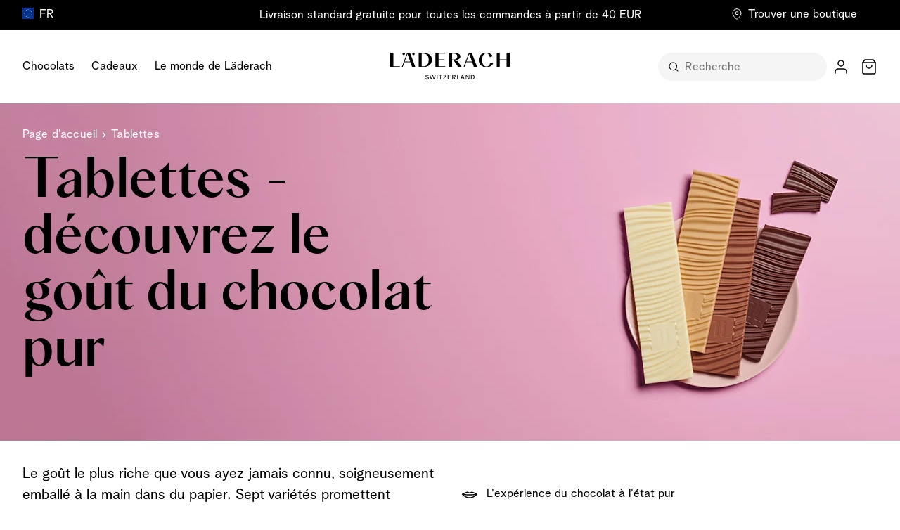

--- FILE ---
content_type: text/html; charset=UTF-8
request_url: https://laderach.com/eu-fr/tafeln
body_size: 129276
content:
<!doctype html>
<html lang="fr">
<head >
    <meta charset="utf-8"/>
<meta name="title" content="Tablettes - Goût pur | Découvrez le chocolatier suisse"/>
<meta name="description" content="Découvrez nos tablettes de chocolat suisse artisanal. Notre chocolatier suisse propose FrischSchoggi, saveurs intenses et livraison offerte dès 60€."/>
<meta name="keywords" content="Tablettes"/>
<meta name="robots" content="INDEX,FOLLOW"/>
<meta name="viewport" content="width=device-width, initial-scale=1"/>
<title>Tablettes - Goût pur | Découvrez le chocolatier suisse</title>
<link  rel="stylesheet" type="text/css"  media="all" href="https://laderach.com/static/version1765469294/frontend/Laederach/Hyva/fr_FR/css/styles.min.css" />
<link  rel="stylesheet" type="text/css"  media="all" href="https://laderach.com/static/version1765469294/frontend/Laederach/Hyva/fr_FR/css/cookie-policy-page.min.css" />
<link  rel="stylesheet" type="text/css"  media="all" href="https://laderach.com/static/version1765469294/frontend/Laederach/Hyva/fr_FR/css/custom-option.min.css" />
<link  rel="stylesheet" type="text/css"  media="all" href="https://laderach.com/static/version1765469294/frontend/Laederach/Hyva/fr_FR/Amasty_Base/vendor/slick/amslick.min.css" />
<link  rel="stylesheet" type="text/css"  media="all" href="https://laderach.com/static/version1765469294/frontend/Laederach/Hyva/fr_FR/Bss_GeoIPAutoSwitchStore/css/magnific-popup.min.css" />
<link  rel="stylesheet" type="text/css"  media="all" href="https://laderach.com/static/version1765469294/frontend/Laederach/Hyva/fr_FR/Plumrocket_Newsletterpopup/css/prnewsletterpopup-animation.min.css" />
<link  rel="stylesheet" type="text/css"  media="all" href="https://laderach.com/static/version1765469294/frontend/Laederach/Hyva/fr_FR/Plumrocket_Newsletterpopup/css/prnewsletterpopup-custom.min.css" />
<link  rel="stylesheet" type="text/css"  media="all" href="https://laderach.com/static/version1765469294/frontend/Laederach/Hyva/fr_FR/Plumrocket_Newsletterpopup/css/prnewsletterpopup.min.css" />
<script  type="text/javascript"  type="text/javascript" src="https://laderach.com/static/version1765469294/frontend/Laederach/Hyva/fr_FR/js/request-user-properties.min.js"></script>
<script  type="text/javascript"  src="https://laderach.com/static/version1765469294/frontend/Laederach/Hyva/fr_FR/js/simpleParallax.min.js"></script>
<link  rel="canonical" href="https://laderach.com/eu-fr/tafeln" />
<link  rel="alternate" hreflang="en-CA" href="https://laderach.com/ca-en/tafeln" />
<link  rel="alternate" hreflang="fr-CA" href="https://laderach.com/ca-fr/tafeln" />
<link  rel="alternate" hreflang="en-CH" href="https://laderach.com/ch-en/tafeln" />
<link  rel="alternate" hreflang="fr-CH" href="https://laderach.com/ch-fr/tafeln" />
<link  rel="alternate" hreflang="de-DE" href="https://laderach.com/eu-de/tafeln" />
<link  rel="alternate" hreflang="x-default" href="https://laderach.com/eu-en/tafeln" />
<link  rel="alternate" hreflang="fr-FR" href="https://laderach.com/eu-fr/tafeln" />
<link  rel="alternate" hreflang="en-GB" href="https://laderach.com/uk-en/tafeln" />
<link  rel="alternate" hreflang="en-US" href="https://laderach.com/us-en/tafeln" />
<link  rel="alternate" hreflang="de-CH" href="https://laderach.com/ch-de/tafeln" />
<link  rel="icon" type="image/x-icon" href="https://laderach.com/media/favicon/default/favicon_2.png" />
<link  rel="shortcut icon" type="image/x-icon" href="https://laderach.com/media/favicon/default/favicon_2.png" />
<style>
    .category-top-description .opacity-25 {
        opacity: 0 !important;
    }
@media (max-width: 767px) {
    [data-content-type="row"] .pagebuilder-column-group .pagebuilder-column-line {
        flex-wrap: wrap;
    }
}
</style>
</style><script>
    (function(){
        var s = document.createElement('script');
        var h = document.querySelector('head') || document.body;
        s.src = 'https://acsbapp.com/apps/app/dist/js/app.js';
        s.async = true;
        s.onload = function(){
            acsbJS.init({
                statementLink : '',
                footerHtml : '',
                hideMobile : false,
                hideTrigger : false,
                disableBgProcess : false,
                language : 'en',
                position : 'right',
                leadColor : '#000000',
                triggerColor : '#000000',
                triggerRadius : '50%',
                triggerPositionX : 'right',
                triggerPositionY : 'center',
                triggerIcon : 'people',
                triggerSize : 'small',
                triggerOffsetX : 20,
                triggerOffsetY : 20,
                mobile : {
                    triggerSize : 'small',
                    triggerPositionX : 'right',
                    triggerPositionY : 'center',
                    triggerOffsetX : 10,
                    triggerOffsetY : 0,
                    triggerRadius : '50%'
                }
            });
        };
        h.appendChild(s);
    })();
</script>

<!-- Start VWO Async SmartCode -->
<script id='vwoCode'>
    function initVWO () {
        var vwoLink = document.createElement('link');
        vwoLink.rel = 'preconnect';
        vwoLink.href = 'https://dev.visualwebsiteoptimizer.com';
        document.head.appendChild(vwoLink);
        window._vwo_code || (function () {
            var account_id = 891625,
                version = 2.1,
                settings_tolerance = 5000,
                hide_element = '',
                hide_element_style = '',
                /* DO NOT EDIT BELOW THIS LINE */
                f = false, w = window, d = document, v = d.querySelector('#vwoCode'),
                cK = '_vwo_' + account_id + '_settings', cc = {};
            try {
                var c = JSON.parse(localStorage.getItem('_vwo_' + account_id + '_config'));
                cc = c && typeof c === 'object' ? c : {}
            } catch (e) {
            }
            var stT = cc.stT === 'session' ? w.sessionStorage : w.localStorage;
            code = {
                use_existing_jquery: function () {
                    return typeof use_existing_jquery !== 'undefined' ? use_existing_jquery : undefined
                }, library_tolerance: function () {
                    return typeof library_tolerance !== 'undefined' ? library_tolerance : undefined
                }, settings_tolerance: function () {
                    return cc.sT || settings_tolerance
                }, hide_element_style: function () {
                    return '{' + (cc.hES || hide_element_style) + '}'
                }, hide_element: function () {
                    if (performance.getEntriesByName('first-contentful-paint')[0]) {
                        return ''
                    }
                    return typeof cc.hE === 'string' ? cc.hE : hide_element
                }, getVersion: function () {
                    return version
                }, finish: function (e) {
                    if (!f) {
                        f = true;
                        var t = d.getElementById('_vis_opt_path_hides');
                        if (t) t.parentNode.removeChild(t);
                        if (e) (new Image).src = 'https://dev.visualwebsiteoptimizer.com/ee.gif?a=' + account_id + e
                    }
                }, finished: function () {
                    return f
                }, addScript: function (e) {
                    var t = d.createElement('script');
                    t.type = 'text/javascript';
                    if (e.src) {
                        t.src = e.src
                    } else {
                        t.text = e.text
                    }
                    d.getElementsByTagName('head')[0].appendChild(t)
                }, load: function (e, t) {
                    var i = this.getSettings(), n = d.createElement('script'), r = this;
                    t = t || {};
                    if (i) {
                        n.textContent = i;
                        d.getElementsByTagName('head')[0].appendChild(n);
                        if (!w.VWO || VWO.caE) {
                            stT.removeItem(cK);
                            r.load(e)
                        }
                    } else {
                        var o = new XMLHttpRequest;
                        o.open('GET', e, true);
                        o.withCredentials = !t.dSC;
                        o.responseType = t.responseType || 'text';
                        o.onload = function () {
                            if (t.onloadCb) {
                                return t.onloadCb(o, e)
                            }
                            if (o.status === 200) {
                                _vwo_code.addScript({text: o.responseText})
                            } else {
                                _vwo_code.finish('&e=loading_failure:' + e)
                            }
                        };
                        o.onerror = function () {
                            if (t.onerrorCb) {
                                return t.onerrorCb(e)
                            }
                            _vwo_code.finish('&e=loading_failure:' + e)
                        };
                        o.send()
                    }
                }, getSettings: function () {
                    try {
                        var e = stT.getItem(cK);
                        if (!e) {
                            return
                        }
                        e = JSON.parse(e);
                        if (Date.now() > e.e) {
                            stT.removeItem(cK);
                            return
                        }
                        return e.s
                    } catch (e) {
                        return
                    }
                }, init: function () {
                    if (d.URL.indexOf('__vwo_disable__') > -1) return;
                    var e = this.settings_tolerance();
                    w._vwo_settings_timer = setTimeout(function () {
                        _vwo_code.finish();
                        stT.removeItem(cK)
                    }, e);
                    var t;
                    if (this.hide_element() !== 'body') {
                        t = d.createElement('style');
                        var i = this.hide_element(), n = i ? i + this.hide_element_style() : '',
                            r = d.getElementsByTagName('head')[0];
                        t.setAttribute('id', '_vis_opt_path_hides');
                        v && t.setAttribute('nonce', v.nonce);
                        t.setAttribute('type', 'text/css');
                        if (t.styleSheet) t.styleSheet.cssText = n; else t.appendChild(d.createTextNode(n));
                        r.appendChild(t)
                    } else {
                        t = d.getElementsByTagName('head')[0];
                        var n = d.createElement('div');
                        n.style.cssText = 'z-index: 2147483647 !important;position: fixed !important;' +
                            'left: 0 !important;top: 0 !important;width: 100% !important;' +
                            'height: 100% !important;background: white !important;';
                        n.setAttribute('id', '_vis_opt_path_hides');
                        n.classList.add('_vis_hide_layer');
                        t.parentNode.insertBefore(n, t.nextSibling)
                    }
                    var o = 'https://dev.visualwebsiteoptimizer.com/j.php?a=' + account_id + '&u='
                        + encodeURIComponent(d.URL) + '&vn=' + version;
                    if (w.location.search.indexOf('_vwo_xhr') !== -1) {
                        this.addScript({src: o})
                    } else {
                        this.load(o + '&x=true')
                    }
                }
            };
            w._vwo_code = code;
            code.init();
        })();
    }

    (function() {
        // Function to check if CookieInformation is available
        function checkForCookieBot() {
            if (typeof CookieInformation !== 'undefined' &&
                CookieInformation.getConsentGivenFor('cookie_cat_functional'))
            {
                initVWO();
            }
        }

        var observer = new MutationObserver(function(mutationsList, observer) {
            for (var mutation of mutationsList) {
                // Check if CookieInformation is loaded in the global scope
                if (typeof CookieInformation !== 'undefined') {
                    // Stop observing since we have found CookieInformation
                    observer.disconnect();
                    checkForCookieBot();
                    break;
                }
            }
        });

        observer.observe(document, {
            childList: true,
            subtree: true
        });

        checkForCookieBot();
    })();

</script>
<!-- End VWO Async SmartCode -->
<!-- Google Tag Manager -->
<script>
    function initGTM() {
            const callbackGtm = (w, d, s, l, i) => {
            w[l] = w[l] || [];
            w[l].push({"gtm.start": new Date().getTime(), event: "gtm.js"});
            var f = d.getElementsByTagName(s)[0],
                j = d.createElement(s),
                dl = l != "dataLayer" ? "&l=" + l : "";
            j.async = true;
            j.src = "https://www.googletagmanager.com/gtm.js?id=" + i + dl;
            f.parentNode.insertBefore(j, f);
        };
        const waitForCookiesGtm = () =>
            new Promise((resolve) => {
                function waitForIt() {
                    if (window.dataLayer && Array.isArray(window.dataLayer)) {
                        callbackGtm(window, document, "script", "dataLayer", "GTM-MVPXP5T");
                        resolve();
                        return;
                    }
                    setTimeout(waitForIt, 50);
                }

                waitForIt();
            });
        waitForCookiesGtm();
    }

</script>
<!-- End Google Tag Manager -->
            <script src="https://policy.app.cookieinformation.com/uc.js" id="CookieConsent" data-cfasync="false"  data-culture="FR" ></script>

<!--Custom Style-->
<script>
    var BASE_URL = 'https://laderach.com/eu-fr/';
    var THEME_PATH = 'https://laderach.com/static/version1765469294/frontend/Laederach/Hyva/fr_FR';
    var COOKIE_CONFIG = {
        "expires": null,
        "path": "\u002F",
        "domain": ".laderach.com",
        "secure": true,
        "lifetime": "360000",
        "cookie_restriction_enabled": false    };
    var CURRENT_STORE_CODE = 'eu-fr';
    var CURRENT_WEBSITE_ID = '6';

    window.hyva = window.hyva || {}

    window.cookie_consent_groups = window.cookie_consent_groups || {}
    window.cookie_consent_groups['necessary'] = true;

    window.cookie_consent_config = window.cookie_consent_config || {};
    window.cookie_consent_config['necessary'] = [].concat(
        window.cookie_consent_config['necessary'] || [],
        [
            'user_allowed_save_cookie',
            'form_key',
            'mage-messages',
            'private_content_version',
            'mage-cache-sessid',
            'last_visited_store',
            'section_data_ids'
        ]
    );
</script>
<script>
    'use strict';
    (function( hyva, undefined ) {

        function lifetimeToExpires(options, defaults) {

            const lifetime = options.lifetime || defaults.lifetime;

            if (lifetime) {
                const date = new Date;
                date.setTime(date.getTime() + lifetime * 1000);
                return date;
            }

            return null;
        }

        function generateRandomString() {

            const allowedCharacters = '0123456789abcdefghijklmnopqrstuvwxyzABCDEFGHIJKLMNOPQRSTUVWXYZ',
                length = 16;

            let formKey = '',
                charactersLength = allowedCharacters.length;

            for (let i = 0; i < length; i++) {
                formKey += allowedCharacters[Math.round(Math.random() * (charactersLength - 1))]
            }

            return formKey;
        }

        const sessionCookieMarker = {noLifetime: true}

        const cookieTempStorage = {};

        const internalCookie = {
            get(name) {
                const v = document.cookie.match('(^|;) ?' + name + '=([^;]*)(;|$)');
                return v ? v[2] : null;
            },
            set(name, value, days, skipSetDomain) {
                let expires,
                    path,
                    domain,
                    secure,
                    samesite;

                const defaultCookieConfig = {
                    expires: null,
                    path: '/',
                    domain: null,
                    secure: false,
                    lifetime: null,
                    samesite: 'lax'
                };

                const cookieConfig = window.COOKIE_CONFIG || {};

                expires = days && days !== sessionCookieMarker
                    ? lifetimeToExpires({lifetime: 24 * 60 * 60 * days, expires: null}, defaultCookieConfig)
                    : lifetimeToExpires(window.COOKIE_CONFIG, defaultCookieConfig) || defaultCookieConfig.expires;

                path = cookieConfig.path || defaultCookieConfig.path;
                domain = !skipSetDomain && (cookieConfig.domain || defaultCookieConfig.domain);
                secure = cookieConfig.secure || defaultCookieConfig.secure;
                samesite = cookieConfig.samesite || defaultCookieConfig.samesite;

                document.cookie = name + "=" + encodeURIComponent(value) +
                    (expires && days !== sessionCookieMarker ? '; expires=' + expires.toGMTString() : '') +
                    (path ? '; path=' + path : '') +
                    (domain ? '; domain=' + domain : '') +
                    (secure ? '; secure' : '') +
                    (samesite ? '; samesite=' + samesite : 'lax');
            },
            isWebsiteAllowedToSaveCookie() {
                const allowedCookies = this.get('user_allowed_save_cookie');
                if (allowedCookies) {
                    const allowedWebsites = JSON.parse(unescape(allowedCookies));

                    return allowedWebsites[CURRENT_WEBSITE_ID] === 1;
                }
                return false;
            },
            getGroupByCookieName(name) {
                const cookieConsentConfig = window.cookie_consent_config || {};
                let group = null;
                for (let prop in cookieConsentConfig) {
                    if (!cookieConsentConfig.hasOwnProperty(prop)) continue;
                    if (cookieConsentConfig[prop].includes(name)) {
                        group = prop;
                        break;
                    }
                }
                return group;
            },
            isCookieAllowed(name) {
                const cookieGroup = this.getGroupByCookieName(name);
                return cookieGroup
                    ? window.cookie_consent_groups[cookieGroup]
                    : this.isWebsiteAllowedToSaveCookie();
            },
            saveTempStorageCookies() {
                for (const [name, data] of Object.entries(cookieTempStorage)) {
                    if (this.isCookieAllowed(name)) {
                        this.set(name, data['value'], data['days'], data['skipSetDomain']);
                        delete cookieTempStorage[name];
                    }
                }
            }
        };

        hyva.getCookie = (name) => {
            const cookieConfig = window.COOKIE_CONFIG || {};

            if (cookieConfig.cookie_restriction_enabled && ! internalCookie.isCookieAllowed(name)) {
                return cookieTempStorage[name] ? cookieTempStorage[name]['value'] : null;
            }

            return internalCookie.get(name);
        }

        hyva.setCookie = (name, value, days, skipSetDomain) => {
            const cookieConfig = window.COOKIE_CONFIG || {};

            if (cookieConfig.cookie_restriction_enabled && ! internalCookie.isCookieAllowed(name)) {
                cookieTempStorage[name] = {value, days, skipSetDomain};
                return;
            }
            return internalCookie.set(name, value, days, skipSetDomain);
        }


        hyva.setSessionCookie = (name, value, skipSetDomain) => {
            return hyva.setCookie(name, value, sessionCookieMarker, skipSetDomain)
        }

        hyva.getBrowserStorage = () => {
            const browserStorage = window.localStorage || window.sessionStorage;
            if (!browserStorage) {
                console.warn('Browser Storage is unavailable');
                return false;
            }
            try {
                browserStorage.setItem('storage_test', '1');
                browserStorage.removeItem('storage_test');
            } catch (error) {
                console.warn('Browser Storage is not accessible', error);
                return false;
            }
            return browserStorage;
        }

        hyva.postForm = (postParams) => {
            const form = document.createElement("form");

            let data = postParams.data;

            if (! postParams.skipUenc && ! data.uenc) {
                data.uenc = btoa(window.location.href);
            }
            form.method = "POST";
            form.action = postParams.action;

            Object.keys(postParams.data).map(key => {
                const field = document.createElement("input");
                field.type = 'hidden'
                field.value = postParams.data[key];
                field.name = key;
                form.appendChild(field);
            });

            const form_key = document.createElement("input");
            form_key.type = 'hidden';
            form_key.value = hyva.getFormKey();
            form_key.name="form_key";
            form.appendChild(form_key);

            document.body.appendChild(form);

            form.submit();
        }

        hyva.getFormKey = function () {
            let formKey = hyva.getCookie('form_key');

            if (!formKey) {
                formKey = generateRandomString();
                hyva.setCookie('form_key', formKey);
            }

            return formKey;
        }

        hyva.formatPrice = (value, showSign, options = {}) => {
            const groupSeparator = options.groupSeparator;
            const decimalSeparator = options.decimalSeparator
            delete options.groupSeparator;
            delete options.decimalSeparator;
            const formatter = new Intl.NumberFormat(
                'fr\u002DFR',
                Object.assign({
                    style: 'currency',
                    currency: 'EUR',
                    signDisplay: showSign ? 'always' : 'auto'
                }, options)
            );
            return (typeof Intl.NumberFormat.prototype.formatToParts === 'function') ?
                formatter.formatToParts(value).map(({type, value}) => {
                    switch (type) {
                        case 'currency':
                            return '\u20AC' || value;
                        case 'minusSign':
                            return '- ';
                        case 'plusSign':
                            return '+ ';
                        case 'group':
                            return groupSeparator !== undefined ? groupSeparator : value;
                        case 'decimal':
                            return decimalSeparator !== undefined ? decimalSeparator : value;
                        default :
                            return value;
                    }
                }).reduce((string, part) => string + part) :
                formatter.format(value);
        }

        const formatStr = function (str, nStart) {
            const args = Array.from(arguments).slice(2);

            return str.replace(/(%+)([0-9]+)/g, (m, p, n) => {
                const idx = parseInt(n) - nStart;

                if (args[idx] === null || args[idx] === void 0) {
                    return m;
                }
                return p.length % 2
                    ? p.slice(0, -1).replace('%%', '%') + args[idx]
                    : p.replace('%%', '%') + n;
            })
        }

        hyva.str = function (string) {
            const args = Array.from(arguments);
            args.splice(1, 0, 1);

            return formatStr.apply(undefined, args);
        }

        hyva.strf = function () {
            const args = Array.from(arguments);
            args.splice(1, 0, 0);

            return formatStr.apply(undefined, args);
        }

        /**
         * Take a html string as `content` parameter and
         * extract an element from the DOM to replace in
         * the current page under the same selector,
         * defined by `targetSelector`
         */
        hyva.replaceDomElement = (targetSelector, content) => {
            // Parse the content and extract the DOM node using the `targetSelector`
            const parser = new DOMParser();
            const doc = parser.parseFromString(content, 'text/html');
            const contentNode = doc.querySelector(targetSelector);

            // Bail if content or target can't be found
            if (!contentNode || !document.querySelector(targetSelector)) {
                return;
            }

                        hyva.activateScripts(contentNode);
            
            // Replace the old DOM node with the new content
            document.querySelector(targetSelector).replaceWith(contentNode);

            // Reload customerSectionData and display cookie-messages if present
            window.dispatchEvent(new CustomEvent("reload-customer-section-data"));
            hyva.initMessages();
        }

        hyva.removeScripts = (contentNode) => {
            const scripts = contentNode.getElementsByTagName('script');
            for (let i = 0; i < scripts.length; i++) {
                scripts[i].parentNode.removeChild(scripts[i]);
            }
            const templates = contentNode.getElementsByTagName('template');
            for (let i = 0; i < templates.length; i++) {
                const container = document.createElement('div');
                container.innerHTML = templates[i].innerHTML;
                hyva.removeScripts(container);
                templates[i].innerHTML = container.innerHTML;
            }
        }

        hyva.activateScripts = (contentNode) => {
            // Create new array from HTMLCollection to avoid mutation of collection while manipulating the DOM.
            const scripts = Array.from(contentNode.getElementsByTagName('script'));

            // Iterate over all script tags to duplicate+inject each into the head
            for (const original of scripts) {
                const script = document.createElement('script');
                original.type && (script.type = original.type);
                script.innerHTML = original.innerHTML;

                // Remove the original (non-executing) script from the contentNode
                original.parentNode.removeChild(original)

                // Add script to head
                document.head.appendChild(script);
            }

            return contentNode;
        }

        const replace = {['+']: '-', ['/']: '_', ['=']: ','};
        hyva.getUenc = () => btoa(window.location.href).replace(/[+/=]/g, match => replace[match]);

        let currentTrap;

        const focusableElements = (rootElement) => {
            const selector = 'button, [href], input, select, textarea, details, [tabindex]:not([tabindex="-1"]';
            return Array.from(rootElement.querySelectorAll(selector))
                .filter(el => {
                    return el.style.display !== 'none'
                        && !el.disabled
                        && el.tabIndex !== -1
                        && (el.offsetWidth || el.offsetHeight || el.getClientRects().length)
                })
        }

        const focusTrap = (e) => {
            const isTabPressed = e.key === 'Tab' || e.keyCode === 9;
            if (!isTabPressed) return;

            const focusable = focusableElements(currentTrap)
            const firstFocusableElement = focusable[0]
            const lastFocusableElement = focusable[focusable.length - 1]

            e.shiftKey
                ? document.activeElement === firstFocusableElement && (lastFocusableElement.focus(), e.preventDefault())
                : document.activeElement === lastFocusableElement && (firstFocusableElement.focus(), e.preventDefault())
        };

        hyva.releaseFocus = (rootElement) => {
            if (currentTrap && (!rootElement || rootElement === currentTrap)) {
                currentTrap.removeEventListener('keydown', focusTrap)
                currentTrap = null
            }
        }
        hyva.trapFocus = (rootElement) => {
            if (!rootElement) return;
            hyva.releaseFocus()
            currentTrap = rootElement
            rootElement.addEventListener('keydown', focusTrap)
            const firstElement = focusableElements(rootElement)[0]
            firstElement && firstElement.focus()
        }

        hyva.safeParseNumber = (rawValue) => {
            const number = rawValue ? parseFloat(rawValue) : null;

            return Array.isArray(number) || isNaN(number) ? rawValue : number;
        }

        const toCamelCase = s => s.split('_').map(word => word.charAt(0).toUpperCase() + word.slice(1)).join('');
        hyva.createBooleanObject = (name, value = false, additionalMethods = {}) => {

            const camelCase = toCamelCase(name);
            const key = '__hyva_bool_' + name

            return new Proxy(Object.assign(
                additionalMethods,
                {
                    [key]: !!value,
                    [name]() {return !!this[key]},
                    ['!' + name]() {return !this[key]}, // @deprecated This does not work with non-CSP Alpine
                    ['not' + camelCase]() {return !this[key]},
                    ['toggle' + camelCase]() {this[key] = !this[key]},
                    [`set${camelCase}True`]() {this[key] = true},
                    [`set${camelCase}False`]() {this[key] = false},
                }
            ), {
                set(target, prop, value) {
                    return prop === name
                        ? (target[key] = !!value)
                        : Reflect.set(...arguments);
                }
            })
        }

                hyva.alpineInitialized = (fn) => window.addEventListener('alpine:initialized', fn, {once: true})
        window.addEventListener('alpine:init', () => Alpine.data('{}', () => ({})), {once: true});
                window.addEventListener('user-allowed-save-cookie', () => internalCookie.saveTempStorageCookies())

    }( window.hyva = window.hyva || {} ));
</script>
<script>
    (() => {
        const origFormatPrice = hyva.formatPrice;
        var content   = '%s';
        hyva.formatPrice = function (value, showSign, options = {}) {
            var format     ={"show_symbol":"before_with_space","group_separator":".","decimal_number":"2","minus_sign":"-","symbol":"EUR","decimal_separator":".","show_minus":"before_symbol"};
            if(!format) {
                return origFormatPrice.apply(null, arguments)
            }
            switch (format['show_symbol']) {
                case 'before':
                    format.pattern = format.symbol + content;
                    break;
                case 'before_with_space':
                    format.pattern = format.symbol +' ' + content;
                    break;
                case 'after':
                    format.pattern = content + format.symbol ;
                    break;
                case 'after_with_space':
                    format.pattern =  content + ' ' + format.symbol;
                    break;
                default:
                    format.pattern = content;
                    break;
            }
            let optionsCustom= {
                style: 'decimal', // Use 'decimal' for numbers without currency formatting
                minimumFractionDigits: format['decimal_number'],
                maximumFractionDigits: format['decimal_number'],
            };
            const formatter = new Intl.NumberFormat(
                'fr\u002DFR',
                Object.assign({
                    style: 'currency',
                    currency: 'EUR',
                    signDisplay: showSign ? 'always' : 'auto'
                }, optionsCustom)
            );
            let  newPrice = formatter.format(value);
            let newPattern = format.pattern;
            if(value < 0) {
                let newValue = value * -1;
                newPrice = formatter.format(newValue);
                if (format['show_minus'] && format['minus_sign'] && format['symbol']) {
                    switch (format['show_minus']) {
                        case 'before_value':
                            newPattern = format.pattern.replace(content, format['minus_sign'] + content);
                            break;
                        case 'after_value':
                            newPattern = format.pattern.replace(content, content + format['minus_sign']);
                            break;
                        case 'before_symbol':
                            newPattern = format.pattern.replace(format['symbol'], format['minus_sign'] + format['symbol']);
                            break;
                        case 'after_symbol':
                            newPattern = format.pattern.replace(format['symbol'], format['symbol'] + format['minus_sign']);
                            break;
                        default:
                            newPattern = format.pattern;
                            break;
                    }
                }
                if (!format.pattern.includes(format['symbol'])) {
                    newPattern = format['minus_sign'] + format.pattern;
                }

            }
            if(format['group_separator'] && format['decimal_separator'] && typeof newPrice ===  'string') {
                newPrice = newPrice.replace(/,/g, format['group_separator'])
                .replace('.',format['decimal_separator'])

            }
            return newPattern.replace('%s', newPrice);
        }
    })()
</script>
<script>
    (() => {
        const origFormatPrice = hyva.formatPrice;
        var content   = '%s';

        hyva.customPriceformatter = function (value, showSign, options = {}) {
            var format     ={"show_symbol":"before_with_space","group_separator":".","decimal_number":"2","minus_sign":"-","symbol":"EUR","decimal_separator":".","show_minus":"before_symbol"};
            var customFormat     ={"pdp_symbol_position":"before_with_space","pdp_use_custom_symbol":0,"pdp_custom_symbol":null};
            if(!customFormat) {
                return origFormatPrice.apply(null, arguments)
            }

            if(customFormat['pdp_use_custom_symbol'] && customFormat['pdp_custom_symbol']) {
                format.symbol = customFormat['pdp_custom_symbol'];
            }

            switch (customFormat['pdp_symbol_position']) {
                case 'before':
                    format.pattern = format.symbol + content;
                    break;
                case 'before_with_space':
                    format.pattern = format.symbol + ' ' + content;
                    break;
                case 'after':
                    format.pattern = content + format.symbol ;
                    break;
                case 'after_with_space':
                    format.pattern =  content + ' ' + format.symbol;
                    break;
                default:
                    format.pattern = content;
                    break;
            }
            let optionsCustom= {
                style: 'decimal', // Use 'decimal' for numbers without currency formatting
                minimumFractionDigits: format['decimal_number'],
                maximumFractionDigits: format['decimal_number'],
            };
            const formatter = new Intl.NumberFormat(
                'fr\u002DFR',
                Object.assign({
                    style: 'currency',
                    currency: 'EUR',
                    signDisplay: showSign ? 'always' : 'auto'
                }, optionsCustom)
            );
            let  newPrice = formatter.format(value);
            let newPattern = format.pattern;
            if(value < 0) {
                let newValue = value * -1;
                newPrice = formatter.format(newValue);
                if (format['show_minus'] && format['minus_sign'] && format['symbol']) {
                    switch (format['show_minus']) {
                        case 'before_value':
                            newPattern = format.pattern.replace(content, format['minus_sign'] + content);
                            break;
                        case 'after_value':
                            newPattern = format.pattern.replace(content, content + format['minus_sign']);
                            break;
                        case 'before_symbol':
                            newPattern = format.pattern.replace(format['symbol'], 
                                format['minus_sign'] + format['symbol']);
                            break;
                        case 'after_symbol':
                            newPattern = format.pattern.replace(format['symbol'], 
                                format['symbol'] + format['minus_sign']);
                            break;
                        default:
                            newPattern = format.pattern;
                            break;
                    }
                }
                if (!format.pattern.includes(format['symbol'])) {
                    newPattern = format['minus_sign'] + format.pattern;
                }

            }
            if(format['group_separator'] && format['decimal_separator'] && typeof newPrice ===  'string') {
                newPrice = newPrice.replace(/,/g, format['group_separator'])
                .replace('.',format['decimal_separator'])

            }
            return newPattern.replace('%s', newPrice);
        }
    })()
</script>
<script>
    if (!window.IntersectionObserver) {
        window.IntersectionObserver = function (callback) {
            this.observe = el => el && callback(this.takeRecords());
            this.takeRecords = () => [{isIntersecting: true, intersectionRatio: 1}];
            this.disconnect = () => {};
            this.unobserve = () => {};
        }
    }
</script>

<meta property="og:type" content="product.group"/>
<meta property="og:title" content="Tablettes&#x20;-&#x20;Go&#xFB;t&#x20;pur&#x20;&#x7C;&#x20;D&#xE9;couvrez&#x20;le&#x20;chocolatier&#x20;suisse"/>
<meta property="og:description" content="D&#xE9;couvrez&#x20;nos&#x20;tablettes&#x20;de&#x20;chocolat&#x20;suisse&#x20;artisanal.&#x20;Notre&#x20;chocolatier&#x20;suisse&#x20;propose&#x20;FrischSchoggi,&#x20;saveurs&#x20;intenses&#x20;et&#x20;livraison&#x20;offerte&#x20;d&#xE8;s&#x20;60&#x20AC;."/>
<meta property="og:url" content="https://laderach.com/eu-fr/tafeln"/>
<meta property="og:site_name" content="Läderach Online-Shop"/>
<meta property="og:image" content="https://laderach.com/media/catalog/category/Category-Page-Desktop-1920x480-V2_5.jpg"/>
<meta property="og:image:width" content="1920"/>
<meta property="og:image:height" content="480"/>
<meta name="twitter:card" content="summary"/>
<meta name="twitter:site" content="laderach_swiss"/>
<meta name="twitter:title" content="Tablettes&#x20;-&#x20;Go&#xFB;t&#x20;pur&#x20;&#x7C;&#x20;D&#xE9;couvrez&#x20;le&#x20;chocolatier&#x20;suisse"/>
<meta name="twitter:description" content="D&#xE9;couvrez&#x20;nos&#x20;tablettes&#x20;de&#x20;chocolat&#x20;suisse&#x20;artisanal.&#x20;Notre&#x20;chocolatier&#x20;suisse&#x20;propose&#x20;FrischSchoggi,&#x20;saveurs&#x20;intenses&#x20;et&#x20;livraison&#x20;offerte&#x20;d&#xE8;s&#x20;60&#x20AC;."/>
<meta name="twitter:image" content="https://laderach.com/media/catalog/category/Category-Page-Desktop-1920x480-V2_5.jpg"/>
<script type="application/ld+json">{"@context":"http:\/\/schema.org","@type":"WebSite","url":"https:\/\/laderach.com\/","name":"L\u00e4derach Online-Shop"}</script><script type="application/ld+json">{"@context":"http:\/\/schema.org","@type":"BreadcrumbList","itemListElement":[{"@type":"ListItem","item":{"@id":"https:\/\/laderach.com\/eu-fr\/tafeln","name":"Tablettes"},"position":1}]}</script>        <link rel="stylesheet" type="text/css" href="https://laderach.com/static/version1765469294/frontend/Laederach/Hyva/fr_FR/Mageplaza_AjaxLayer/css/hyva/view.min.css"/>
    
<script type="application/ld+json">{"@context":"http:\/\/schema.org\/","@type":"WebPage","url":"https:\/\/laderach.com\/eu-fr\/tafeln","mainEntity":{"@context":"http:\/\/schema.org","@type":"OfferCatalog","name":"Tablettes","url":"https:\/\/laderach.com\/eu-fr\/tafeln","numberOfItems":7,"itemListElement":[]},"speakable":{"@type":"SpeakableSpecification","cssSelector":[".category-description"],"xpath":["\/html\/head\/title"]}}</script></head>
<body class="pl-thm-teamq pl-thm-teamq-laederach page-with-filter page-products categorypath-tafeln category-tafeln catalog-category-view page-layout-1column" id="html-body" ontouchstart="() => {}">
<style>
    .filter-options-title {
        justify-content: start;
    }
    .filter-options-title span:last-child {
        margin-left: auto;
    }
</style>

<script>
    function memorizeScrollPosition(el) {
        el.addEventListener('click', function (event) {
            if (event.target.closest('.add-to-cart-btn')) {
                // Save product id in sessionstorage if the product was added from plp product grid
                // to later scroll to this product
                if (el === document.getElementById('layer-product-list')) {
                    const product = event.target.closest('.product_addtocart_form');
                    const productId = product
                        .querySelector('.product-id-input')
                        .getAttribute('value');
                    sessionStorage.setItem('productId', productId);
                    sessionStorage.setItem('offsetY', product.getBoundingClientRect().y);
                }
                sessionStorage.setItem('scrollpos', window.scrollY);
            }
        });
    }

    window.addEventListener('load', function () {
        const productSliderContainer = document.querySelector('.product-items.widget-product-carousel');
        const pdpAddToCartBtn = document.getElementById('product-addtocart-button');
        const productsGrid = document.getElementById('layer-product-list');
        const recentlyViewedContainer = document.querySelector('.recently-viewed-container');

        // memorize scroll position if add to cart button was clicked from product slider
        if (productSliderContainer) {
            memorizeScrollPosition(productSliderContainer);
        }

        // memorize scroll position if add to cart button was clicked from product grid
        if (productsGrid) {
            memorizeScrollPosition(productsGrid);
        }

        // memorize scroll position if add to cart button was clicked from recently viewed products
        if (recentlyViewedContainer) {
            memorizeScrollPosition(recentlyViewedContainer);
        }

        // memorize scroll position if add to cart button was clicked from product details page
        if (pdpAddToCartBtn) {
            pdpAddToCartBtn.addEventListener('click', function () {
                sessionStorage.setItem('scrollpos', window.scrollY);
            });
        }

        setTimeout(() => {
            if (typeof window.mageMessages !== "undefined" && window.mageMessages.length) {
                let scrollpos = sessionStorage.getItem('scrollpos');
                let productId = sessionStorage.getItem('productId');
                if (window.mageMessages[0].type === 'success' && scrollpos) {
                    // If the product was added from plp product grid we retrieve its id from sessionstorage
                    // and scroll to it
                    if (productId) {
                        const addedProduct = document
                            .querySelector(`input[value="${productId}"]`)
                            .closest('.product_addtocart_form');
                        const offsetTopValue = addedProduct ? addedProduct.offsetTop : 0;
                        window.scrollTo({top: offsetTopValue - sessionStorage.getItem('offsetY')});
                        sessionStorage.removeItem('productId');
                        sessionStorage.removeItem('offsetY');
                    } else {
                        window.scrollTo(0, scrollpos);
                    }
                    sessionStorage.removeItem('scrollpos');
                }
            }
        }, 100);
    });
</script>
<!--phpcs:ignoreFile-->
<!-- Google Tag Manager (noscript) -->
<script>
    // phpcs:ignore
        var iframe = document.createElement('iframe');
        iframe.src = "https://www.googletagmanager.com/ns.html?id=GTM-MVPXP5T";
        iframe.height = 0;
        iframe.width = 0;
        iframe.style = "display:none;visibility:hidden";
        document.body.appendChild(iframe);
</script>
<!-- End Google Tag Manager (noscript) -->

<script>
    let prNewsletterPopupApi = initPrNewsletterPopupApi();
    // Confirm Geo popup has been shown, before showing any other popups
    window.addEventListener('geo_popup_toggle', () => {
        prNewsletterPopupApi.load();
    }, { once: true });

    // If Geo popup has been shown, load promo popup
    if (hyva.getCookie('geomodal_popup_shown')) {
        prNewsletterPopupApi.load();
    }

    function initPrNewsletterPopupApi()
    {
        const globalSettings = {"enable_analytics":1,"googleTagManagerEnabled":false,"area":"category","cmsPage":"","categoryId":"109","productId":0,"action_url":"https:\/\/laderach.com\/eu-fr\/prnewsletterpopup\/index\/subscribe\/","subscribeUrl":"https:\/\/laderach.com\/eu-fr\/prnewsletterpopup\/index\/subscribe\/","cancel_url":"https:\/\/laderach.com\/eu-fr\/prnewsletterpopup\/index\/cancel\/","block_url":"https:\/\/laderach.com\/eu-fr\/prnewsletterpopup\/index\/block\/","loadPopupUrl":"https:\/\/laderach.com\/eu-fr\/prnewsletterpopup\/index\/popup\/","history_url":"https:\/\/laderach.com\/eu-fr\/prnewsletterpopup\/index\/history\/","activePopupIds":[141,159],"isGlobalCookieUsage":false} || {loadPopupUrl: ''};
        let prevCursorY = 0;
        let areaSettings = {
            is_preview: globalSettings.is_preview,
            area: globalSettings.area,
            w: screen.width,
            referer: document.URL,
            parentReferrer: document.referrer,
            cmsPage: globalSettings.cmsPage,
            categoryId: globalSettings.categoryId,
            productId: globalSettings.productId,
        };
        let popups = {};

        let api = {
            load: function (popupId) {
                if (!this.isValidPage() || globalSettings.is_preview) {
                    return;
                }

                let searchCriteria = Object.assign({}, areaSettings);
                searchCriteria.id = popupId || 0;

                fetch(globalSettings.loadPopupUrl, {
                    headers: {
                        contentType: 'application/json',
                        'X-Requested-With': 'XMLHttpRequest',
                    },
                    body: new URLSearchParams(searchCriteria),
                    method: 'POST'
                })
                    .then(response => (response && !response.redirected) ? response.json() : null)
                    .then(data => data.success && this.afterLoad(data));
            },
            preview: function (settings) {
                this.afterLoad({settings});
            },
            initWidget: function (settings) {
                const popup = createPopup('', settings);
                popups[settings.id] = popup;
                popup.openPopup();
                return popup;
            },
            afterLoad: function ({html, settings}) {
                const popup = createPopup(html, settings);
                popups[settings.id] = popup;
                popup.initOpenPopupListener();
                return popup;
            },
            isValidPage: function () {
                if (areaSettings.area === 'account') {
                    return false;
                }
                return !(window.navigator
                    && window.navigator.userAgent
                    && window.navigator.userAgent.match('/bot|crawl|slurp|spider/i'));
            },
            setDisablingCookie: function (popup) {
                if (globalSettings.is_preview) {
                    return;
                }
                let seconds = popup.settings.cookie_time_frame > 0
                    ? popup.settings.cookie_time_frame
                    : 3650 * 86400; // emulate never expire

                let disabledCookies = JSON.parse(
                    decodeURIComponent(
                        hyva.getCookie('prnewsletterpopup_disable_popup') ?? encodeURIComponent('{}')
                    )
                );

                disabledCookies = {
                    ...disabledCookies,
                    [popup.settings.id]: 'yes'
                };

                hyva.setCookie(
                    'prnewsletterpopup_disable_popup',
                    JSON.stringify(disabledCookies),
                    seconds / 86400,
                    true
                );
            },
        };

        function createPopup(html, settings) {
                        if (settings.display_popup === 'leave_page'
                && (settings.current_device === 'tablet' || settings.current_device === 'mobile')
            ) {
                settings.display_popup = 'after_time_delay';
                settings.delay_time = settings.mobile_leave_delay_time;
            } else if (settings.display_popup === 'manually' && globalSettings.is_preview) {
                settings.display_popup = 'after_time_delay';
                settings.delay_time = 0;
            }

            return {
                html: '',
                htmlInserted: false,
                settings: settings,
                canClose: true,
                wasOpened: false,
                formBlocked: false,
                initOpenPopupListener: function () {
                    let self = this;
                    switch (this.settings.display_popup) {
                        case 'after_time_delay':
                            setTimeout(() => this.openPopup(), this.settings.delay_time * 1000);
                            break;
                        case 'leave_page':
                            let actMouseOut = true;
                            (function (obj, evt, fn) {
                                if (!actMouseOut) {
                                    return;
                                }
                                if (obj.addEventListener) {
                                    obj.addEventListener(evt, fn, false);
                                } else if (obj.attachEvent) {
                                    obj.attachEvent('on' + evt, fn);
                                }
                            })(document, 'mouseout', function (e) {
                                if (!actMouseOut) {
                                    return;
                                }
                                e = e ? e : window.event;
                                let from = e.relatedTarget || e.toElement;
                                let cursorY = e.pageY - jQuery(document).scrollTop();
                                if ((cursorY < 0 && prevCursorY < 300) && (!from || from.nodeName === 'HTML')) {
                                    self.openPopup();
                                    actMouseOut = false;
                                }
                                prevCursorY = cursorY;
                            });
                            break;
                        case 'on_page_scroll':
                            document.addEventListener('scroll', showPopupOnScroll);

                        function showPopupOnScroll() {
                            let maxPossibleScroll = document.documentElement.getBoundingClientRect().height
                                - window.innerHeight;
                            if (window.scrollY / maxPossibleScroll >= self.settings.page_scroll / 100) {
                                document.removeEventListener('scroll', showPopupOnScroll);
                                self.openPopup();
                            }
                        }

                            break;
                        case 'on_mouseover':
                            let elements = [...document.querySelectorAll(this.settings.css_selector)];
                            elements.forEach(el => {
                                el.addEventListener('mouseover', showPopupOnMouseover);
                                el.addEventListener('tap', showPopupOnMouseover);
                            });

                        function showPopupOnMouseover() {
                            elements.forEach(el => {
                                el.removeEventListener('mouseover', showPopupOnMouseover);
                                el.removeEventListener('tap', showPopupOnMouseover);
                            });
                            self.openPopup();
                        }

                            break;
                        case 'on_click':
                            let elementsForOnClick = [...document.querySelectorAll(this.settings.css_selector)];
                            elementsForOnClick.forEach(el => el.addEventListener('mousedown', showPopupOnClick));

                        function showPopupOnClick(ev) {
                            elementsForOnClick.forEach(el => {
                                el.removeEventListener('mousedown', showPopupOnClick);
                            });
                            ev.stopPropagation();
                            ev.stopImmediatePropagation();
                            ev.preventDefault();
                            self.openPopup();
                        }

                            break;
                        case 'manually':
                            break;
                    }
                },
                openPopup: function () {
                    if (this.wasOpened) return false;
                    this.wasOpened = true;

                    let id = this.settings.id;
                    this.insertPopupHtml(html);
                    this.pageWrapper = document.querySelector('.page-wrapper');
                    this.popupContainer = document.getElementById(`newspopup_up_bg_${id}`);
                    this.popupForm = this.popupContainer.querySelector('form');
                    this.successMessage = this.popupContainer.querySelector('.newspopup-message-success');
                    this.initPopupListeners();

                    if (! this.settings.isWidget) {
                        this.pageWrapper.classList.add('newspopup-blur');
                        this.pageWrapper.classList.add(`newspopup-blur-${id}`);
                        document.body.classList.add('newspopup_ov_hidden');
                        document.body.classList.add(`newspopup_ov_hidden-${id}`);
                        this.popupContainer.style.display = 'block';
                        this.disablePopupClosing(2000);
                    }

                    if (globalSettings.is_preview) {
                        let messageElement = document.querySelector('.newspopup-preview-notice');
                        let messagesHolder = this.popupContainer.querySelector('.newspopup-messages-holder-tr');
                        if (messageElement && messagesHolder) {
                            messagesHolder.insertAdjacentHTML(
                                'beforeend',
                                `<div class="notice">${messageElement.innerHTML}</div>`
                            );
                        }
                    }
                    var dropdown = document.querySelector('.nl-country-dropdown');
                    if (!dropdown) {
                        return;
                    }
                    var dropdownButton = dropdown.querySelector('.nl-country-dropdown-toggle');
                    var dropdownMenu = dropdown.querySelector('.nl-country-dropdown-menu');
                    var dropdownItems = dropdown.querySelectorAll('.nl-country-dropdown-item');
                    var hiddenInput = dropdown.querySelector('input[type="hidden"]');

                    if (!dropdownButton || !dropdownMenu || !hiddenInput) {
                        return;
                    }

                    dropdownButton.addEventListener('click', function () {
                        if (dropdownMenu.style.display === 'hidden' || !dropdownMenu.style.display) {
                            dropdownMenu.style.display = 'block';
                        }
                        else {
                            console.log(dropdownMenu.style.display)
                            dropdownMenu.style.display = '';
                        }
                    });

                    dropdownItems.forEach(function (item) {
                        item.addEventListener('click', function (e) {
                            e.preventDefault();

                            var value = this.getAttribute('data-value');
                            var label = this.getAttribute('data-label');
                            var flag = this.getAttribute('data-flag');

                            hiddenInput.value = value;
                            dropdownButton.querySelector('#selected-country').textContent = label;
                            var flagImg = dropdownButton.querySelector('#selected-flag');
                            if (flag) {
                                flagImg.src = flag;
                                flagImg.style.display = 'inline';
                            } else {
                                flagImg.style.display = 'none';
                            }
                            dropdownMenu.style.display = '';
                        });
                    });

                    document.addEventListener('click', function (e) {
                        if (!dropdown.contains(e.target)) {
                            dropdownMenu.style.display = '';
                        }
                    });

                    if (!hiddenInput.value) {
                        var initialCountry = dropdownItems[0];
                        if (initialCountry) {
                            var initialValue = initialCountry.getAttribute('data-value');
                            var initialLabel = initialCountry.getAttribute('data-label');
                            var initialFlag = initialCountry.getAttribute('data-flag');

                            hiddenInput.value = initialValue;
                            dropdownButton.querySelector('#selected-country').textContent = initialLabel;
                            var flagImg = dropdownButton.querySelector('#selected-flag');
                            if (initialFlag) {
                                flagImg.src = initialFlag;
                                flagImg.style.display = 'inline';
                            } else {
                                flagImg.style.display = 'none';
                            }
                        }
                    }
                                        let formWrapper = this.popupContainer.querySelector('.newspopup_up_bg_form-wrap');
                    if (formWrapper && document.querySelectorAll('.pr-np-fields-wrapper > li').length === 1) {
                        formWrapper.classList.add('pr-np-one-field');
                    }
                    return false; // for bind on <a>
                },
                dismissPopup: function () {
                    this.closePopup();
                    this.trackPopupClosing(this.settings.id);
                },
                closePopup: function () {
                    if (!this.canClose) return;
                    this.disablePopupClosing();

                    let id = this.settings.id;

                    this.pageWrapper.classList.remove('newspopup-blur');
                    this.pageWrapper.classList.remove(`newspopup-blur-${id}`);
                    document.body.classList.remove('newspopup_ov_hidden');
                    document.body.classList.remove(`newspopup_ov_hidden-${id}`);

                                        if (!this.popupContainer.classList.contains('pr-mode-form')) {
                        this.popupContainer.style.display = 'none';
                    }

                    api.setDisablingCookie(this);
                },
                initPopupListeners: function () {
                    [...this.popupContainer.querySelectorAll('.send')].forEach(
                        el => el.addEventListener(
                            'click',
                            e => {
                                this.subscribe(this.popupForm);
                                return false;
                            }
                        )
                    );

                    if (this.popupForm) {
                        this.popupForm.addEventListener('submit', ev => {
                            ev.preventDefault();
                            this.subscribe(this.popupForm);
                        });
                    }

                    if (! this.settings.isWidget) {
                        [...this.popupContainer.querySelectorAll('*[data-npaction="Cancel"], .close')].forEach(
                            el => el.addEventListener(
                                'click',
                                e => {
                                    this.dismissPopup();
                                    return false;
                                }
                            )
                        );

                        document.body.addEventListener(
                            'keydown',
                            e => e.key === 'Escape' && this.dismissPopup()
                        );

                        const target = document.querySelector('.newspopup_clear')
                        document.body.addEventListener(
                            'click',
                            e => {
                                const pathIncludesCookie = e
                                    .composedPath()
                                    .includes(
                                        document.querySelector('div#coiOverlay')
                                    );

                                if (!e.composedPath().includes(target) && !pathIncludesCookie) {
                                    this.dismissPopup();
                                }
                            }
                        );
                    }
                },
                /**
                 * @param {HTMLFormElement} popupForm
                 */
                subscribe: function (popupForm) {
                    if (this.formBlocked) {
                        return false;
                    }

                    if (!popupForm.checkValidity()) {
                        popupForm.reportValidity();
                        return false;
                    }

                    this.formBlocked = true;
                    this.popupContainer.querySelector('.newspopup-messages-holder-tr').innerHTML = '';
                    popupForm.querySelector('.ajax-loader').style.display = 'block';

                    let params = Object.assign({}, areaSettings);
                    params.id = this.settings.id;
                    for (let [key, value] of new FormData(popupForm)) {
                        params[key] = value;
                    }

                    fetch(globalSettings.subscribeUrl, {
                        headers: {
                            contentType: 'application/json',
                            'X-Requested-With': 'XMLHttpRequest',
                        },
                        body: new URLSearchParams(params),
                        method: 'POST'
                    })
                        .then(response => {
                            return (response && !response.redirected) ? response.json() : null;
                        })
                        .then(data => {
                            if (data.error !== 0) {
                                this.showErrorMessage(data);
                                return;
                            }

                            api.setDisablingCookie(this);
                            this.showSuccessMessage(data);

                            if (data.messages && data.hasSuccessTextPlaceholders) {
                                let okButton = this.successMessage.querySelector('.newspopup-message-close');
                                if (okButton) {
                                    okButton.addEventListener('click', () => {
                                        if (this.settings.isWidget) {
                                            this.popupContainer.style.display = 'none';
                                        }
                                        this.closePopup();
                                        this.redirect();
                                    });
                                }
                            } else if (data.messages && !data.hasSuccessTextPlaceholders) {
                                setTimeout(() => {
                                    this.closePopup();
                                    this.redirect();
                                }, 5000);
                            } else {
                                this.closePopup();
                                this.redirect();
                            }
                        })
                        .finally(() => {
                            this.formBlocked = false;
                            popupForm.querySelector('.ajax-loader').style.display = 'none';
                        });

                    return false;
                },
                trackPopupClosing: function (popupId) {
                    if (globalSettings.is_preview) {
                        return;
                    }

                    let params = Object.assign({}, areaSettings);
                    params.id = popupId;

                    fetch(globalSettings.cancel_url, {
                        headers: {
                            contentType: 'application/json',
                            'X-Requested-With': 'XMLHttpRequest',
                        },
                        body: new URLSearchParams(params),
                        method: 'POST'
                    });
                },
                insertPopupHtml: function (html) {
                    if (!html || this.htmlInserted) return;
                    document.body.insertAdjacentHTML('beforeend', html);
                    this.htmlInserted = true;
                },
                disablePopupClosing: function (period) {
                    this.canClose = false;
                    period && setTimeout(() => this.canClose = true, period);
                },
                showSuccessMessage: function ({messages}) {
                    if (messages.success || !messages.error) {
                        let form = this.popupContainer.querySelector('.newspopup-theme');

                        if (form) {
                            form.style.display = 'none';
                        }

                        if (this.successMessage) {
                            this.successMessage
                                .querySelector('.newspopup-message-content').innerHTML = messages.success[0];
                            this.successMessage.style.display = 'block';
                        }
                    }
                },
                showErrorMessage: function ({messages}) {
                    if (typeof messages !== 'object') {
                        return;
                    }

                    let messagesHolder = this.popupContainer.querySelector('.newspopup-messages-holder-tr');
                    for (let type in messages) {
                        messages[type].forEach(message => {
                            let html = message + '<a style="float: right;" ' +
                                'onclick="this.parentElement.remove();return false;"' +
                                ' href="#">Fermer</a>';
                            messagesHolder.insertAdjacentHTML(
                                'beforeend',
                                '<div class="' + type + '">' + html + '</div>'
                            );
                        });
                    }
                },
                redirect: function () {
                    window.dispatchEvent(new CustomEvent('reload-customer-section-data'));
                    if (this.settings.success_url) {
                        window.location.href = this.settings.success_url;
                    }
                },
            };
        }

        return api;
    }
</script>
<!--Facebook Pixel Added by Mageplaza GTM modded by isa -->
<!--Analytics Added by Mageplaza GTM  modded by isa -->
<input name="form_key" type="hidden" value="JcifFp1sKrRTOsEw" />
<script>
    function initPaging() {
        return {
            nextBtn:          null,
            prevBtn:          null,
            isActive:         false,
            excludeHeight:    null,
            dataPageAttr:     'scroll-page',
            currLimit:        null,
            modeSwitched:     false,
            maxLoadedPageNum: 0,
            minLoadedPageNum: 1000,
            progressBar:      null,
            loadedPages:      1,

            modes: {
                infinite:        '_initInfiniteMode',
                button:          '_initButtonMode',
                infinite_button: '_initInfiniteButtonMode',
                button_infinite: '_initButtonInfiniteMode'
            },

            mode:         'button',
            pageLimit:    0,
            moreBtnClass: 'mst-scroll__button', // "load more" buttons class
            postCatalogHeightSelectors: [
                '.main .products ~ .block-static-block',
                '.page-footer',
                '.page-bottom'
            ],
            // elements that should be hidden
            hide:                       [
                '.pages',
                '.toolbar-amount'
            ],
            // initial info
            factor:       0.95, // factor for loading next page when scrolling down in infinite mode
            pageParam:    'p',
            pageNum:      1,
            initPageNum:  1,
            productProdElem: 'product-pod-',
            prevPageNum:  null,
            nextPageNum:  null,
            lastPageNum:  null,
            loadPrevText: 'Load Previous Page',
            loadNextText: 'Load More',
            progressBarEnabled: 0,
            progressBarText:    'Loaded %loaded% of %total% items',
            itemsTotal:         100000,
            itemsLimit:         12,
            historyState: [],

            productListSelector: '.products.product-grid, .products.products-grid, .products.product-list, ' +
                '.products.products-list',

            updateData: function(data) {
                for (let key in data) {
                    this[key] = data[key];
                }

                return this;
            },

            $root: function () {
                return document.querySelector(this.productListSelector);
            },

            initAjaxScroll: function () {
                // scroll is active only when catalog has more than 1 page
                this.isActive = this.nextPageNum || this.prevPageNum || false;

                // set initial page number to product list
                this.$root().setAttribute('data-' + this.dataPageAttr, this.pageNum);

                // hide default DOM elements such as pagination
                this._hideElements();

                // init scroll widget in chosen mode
                this[this.modes[this.mode]]();

                this._bind();

                this.progressBar = this._createProgressBar();

                this._updateLabels(this);

                setTimeout(() => { // DOM is not yet updated by some changes so need to wait till DOM is updated.
                    let activePlpScrollProduct = sessionStorage.getItem('plpScrollProduct');

                    if (activePlpScrollProduct) {
                        const activeProductElem = document.querySelector(
                            `#${this.productProdElem}${activePlpScrollProduct}`
                        );

                        if (activeProductElem) {
                            const middleOfElem = activeProductElem.offsetTop
                                - ((window.innerHeight - activeProductElem.offsetHeight) / 2);
                            window.scrollTo(0, middleOfElem);
                            sessionStorage.removeItem('plpScrollProduct');
                        }
                    }
                }, 1);
            },

            _destroy: function () {
                this.isActive = false;
                // this = null;
            },

            /**
             * Bind scroll event and load products when window is scrolled down.
             */
            _initInfiniteMode: function () {
                this._initScroll();

                // init button for previous page
                if (this.prevPageNum) {
                    this.prevBtn = this._createButton(this.loadPrevText, this.prevPageNum, 'insertBefore');
                    this.progressBar = this._createProgressBar();
                }
            },

            _initScroll: function () {
                let onPause = false;

                window.addEventListener('scroll', function () {
                    let scrollTop = window.scrollY;

                    if (scrollTop >= this._calculateHeightDiff() && !onPause && this.nextPageNum) {
                        this.currLimit--;

                        // stop processing infinite scroll when page limit reached
                        if (this.mode === 'infinite_button' && this.currLimit < 0) {
                            return;
                        }
                        onPause = true; // suspend ajax scrolling

                        getLoader().show(this._getLastProductList());

                        let url = this._removePagination(window.location.href);
                        this._request(url, {p: this.nextPageNum})
                            .then(function (response) {
                                getLoader().hide();
                                this._updateCatalog(response);

                                return response;
                            }.bind(this))
                            .then(function (response) { // update next page num
                                if (response.config) {
                                    this.nextPageNum = response.config.nextPageNum;
                                    onPause = false; // resume ajax scrolling
                                }
                            }.bind(this));
                    }
                }.bind(this));
            },

            /**
             * Calculate difference between the whole document height and its visible part + height of excluded blocks.
             *
             * @return {Number}
             */
            _calculateHeightDiff: function () {
                let diff = this._getLastProductList().getBoundingClientRect().height
                    + (this._getLastProductList().getBoundingClientRect().top)
                    - window.innerHeight;

                diff -= this._getExcludeHeight();

                return diff;
            },

            /**
             * Initialize widget in button mode.
             */
            _initButtonMode: function () {
                this._initButtons();
            },

            _initInfiniteButtonMode: function() {
                this.currLimit = this.currLimit === null ? this.pageLimit : this.currLimit;

                this._initInfiniteMode();
            },

            _initButtonInfiniteMode: function() {
                this.currLimit = this.currLimit === null ? this.pageLimit : this.currLimit;

                this._initButtonMode();
            },

            /**
             * Create buttons.
             */
            _initButtons: function () {
                if (this.nextPageNum) {
                    this.nextBtn = this._createButton(this.loadNextText, this.nextPageNum, 'insertAfter');
                }

                if (this.prevPageNum) {
                    this.prevBtn = this._createButton(this.loadPrevText, this.prevPageNum, 'insertBefore');
                }
            },

            /**
             * Create html button and attach it to widget's element.
             *
             * @param {String} label
             * @param {Number} pageNum - number of page used for button
             * @param {String} method - method used to insert the button over widget's element
             *
             * @return {HTMLElement}
             */
            _createButton: function (label, pageNum, method) {
                const element = method === 'insertAfter'
                    ? this._getLastProductList()
                    : this._getFirstProductList();
                const btnClass = method === 'insertAfter' ? "_next" : "_prev";

                const btn = document.createElement('button');
                btn.classList.add('btn');
                btn.classList.add('btn-primary');
                btn.classList.add('m-auto');
                btn.classList.add(this.moreBtnClass);
                btn.classList.add(btnClass);
                btn.dataset.page = pageNum;
                btn.innerText = label;

                if (method === 'insertAfter') {
                    if (element.nextSibling) {
                        element.parentNode.insertBefore(btn, element.nextSibling)
                    } else {
                        element.parentNode.appendChild(btn);
                    }

                } else {
                    element.parentNode.insertBefore(btn, element);
                }

                return btn;
            },

            _createProgressBar: function () {
                if (!this.progressBarEnabled) {
                    return null;
                }

                if (this.progressBar) {
                    return this.progressBar;
                }

                let progressBar = document.createElement('div');
                progressBar.classList.add('mst-scroll__progress');
                progressBar.innerHTML = '<span class="mst-scroll__progress-label"></span>' +
                    '<div class="mst-scroll__progress-bar bg-gray-200"><div class="bg-primary"></div></div>';

                let target = null;

                if (this.nextBtn) {
                    target = document.querySelector('button.' + this.moreBtnClass + '._next');
                } else {
                    target = this._getLastProductList().nextSibling;
                }

                this._getLastProductList().parentNode.insertBefore(progressBar, target);

                if (this.prevBtn) {
                    target = document.querySelector('button.' + this.moreBtnClass + '._prev');
                } else {
                    target = this._getFirstProductList();
                }

                this._getFirstProductList().parentNode.insertBefore(progressBar.cloneNode(true), target);

                return progressBar;
            },

            /**
             * Hide DOM elements listed in this.hide array.
             */
            _hideElements: function () {
                this.hide.map(function (selector) {
                    // hide only if "load" buttons exist
                    if (!this.isActive) {
                        // show only elements hidden by us
                        if (document.querySelectorAll(selector + ' [data-scroll="hidden"]').length) {
                            document.querySelector(selector + ' [data-scroll="hidden"]').classList.remove('hidden');
                        }
                    }
                }.bind(this));
            },

            _bind: function () {
                let self = this;

                // observe "load more" buttons clicks
                if (document.querySelectorAll('.' + this.moreBtnClass).length) {
                    document.querySelectorAll('.' + this.moreBtnClass).forEach(function (button) {
                        button.addEventListener('click', function (e) {
                            let page = e.target.dataset.page,
                                targetBtn = page > self.initPageNum ? self.nextBtn : self.prevBtn;

                            self.currLimit--;

                            // stop processing nextBtn when page limit reached
                            if (self.mode === 'button_infinite' && self.currLimit < 0 && targetBtn.hasClass('_next')) {
                                return;
                            }

                            targetBtn.classList.add('_loading');

                            let url = self._removePagination(window.location.href);
                            self._request(url, {p: page})
                                .then(function (data) {
                                    targetBtn.classList.remove('_loading');

                                    return data;
                                }.bind(self))
                                .then(function (data) {
                                    self._updatePaging(data);
                                    self._updateCatalog(data);
                                }.bind(self));
                        }.bind(self));
                    }.bind(self));
                }

                // sort options change workaround
                document.querySelectorAll('select[data-role="sorter"]').forEach(function (sorter) {
                    sorter.addEventListener('change', function (e) {
                        let baseUrl = window.location.origin + window.location.pathname;

                        let queryString = new URLSearchParams(window.location.search);

                        if (queryString.has('product_list_order') &&
                            queryString.get('product_list_order') != e.target.value) {
                            queryString.set('product_list_order', e.target.value);

                            window.history.pushState({}, '', baseUrl + '?' + queryString.toString());
                        }
                    })
                });

                // update URL when scrolling through pages
                window.addEventListener('scroll', function () {
                    if (this.isActive) {
                        this._updateHistory({config: {pageNum: this._determineCurrentPage()}});
                    }
                }.bind(this));

                // update current page when clicking on product
                window.addEventListener('plp_product_clicked', function (event) {
                    if (this.isActive) {
                        this._updatePageFromClickedProduct(event.detail)
                    }
                }.bind(this));
            },

            /**
             * Product has been clicked and it might be outside of current page so override current
             * page with whatever the clicked product is on.
             *
             * @param {Object} product - clicked product
             */
            _updatePageFromClickedProduct: function (product) {
                if (!product.id) {
                    return;
                }

                const activeProductElem = document.querySelector(
                    `#${this.productProdElem}${product.id}`
                );

                if (!activeProductElem) {
                    return;
                }

                const productParentList = activeProductElem.closest(this._getProductListSelector());

                if (productParentList) {
                    this._updateHistory({config: {
                        pageNum: productParentList.getAttribute('data-' + this.dataPageAttr)
                    }});
                }
            },

            /**
             * Determine current page by scrollTop position.
             *
             * @return {Number} - current page number
             */
            _determineCurrentPage: function () {
                let page        = null,
                    self        = this,
                    biggestPart = 0;

                this._getProductLists().forEach(function (list) {
                    let visiblePart = 0; // visible part of a product list block in window

                    if (list.getBoundingClientRect().top < 0) { // list block is above window
                        visiblePart = list.getBoundingClientRect().top + list.offsetHeight;
                    } else {
                        visiblePart = window.innerHeight - list.getBoundingClientRect().top;
                    }

                    if (visiblePart < 0) {
                        return; // skip current product list and continue loop
                    }

                    // if whole product list completely fit on the window
                    if (visiblePart >= list.offsetHeight
                        // or the product list takes up most of the window size
                        || list.offsetHeight > window.innerHeight && window.innerHeight / visiblePart < 2
                    ) {
                        page = list.getAttribute('data-' + self.dataPageAttr) || 1;
                        return false; // we found page, stop looping
                    }

                    // otherwise use the page that takes up the most part of a space in the window
                    if (visiblePart > biggestPart) {
                        biggestPart = visiblePart;
                        page = list.getAttribute('data-' + self.dataPageAttr) || 1;
                    }
                });

                return page;
            },

            _updateLabels: function (config) {
                const btnPattern    = "%limit%";
                const totalPattern  = '%total%';
                const loadedPattern = '%loaded%';

                if (this.prevBtn) {
                    this.prevBtn.innerHTML = config.loadPrevText.replace(btnPattern, config.itemsLimit);
                }

                let nextLimit = config.itemsLimit;

                if ((config.pageNum + 1) * config.itemsLimit > config.itemsTotal) {
                    nextLimit = config.itemsTotal - config.pageNum * config.itemsLimit;
                }

                if (this.nextBtn) {
                    this.nextBtn.innerHTML = config.loadNextText.replace(btnPattern, nextLimit);
                }

                if (this.progressBar) {
                    let progressBarLabel = config.progressBarText;
                    let initPageItems    = this.initPageNum * config.itemsLimit > this.itemsTotal
                        ? this.itemsTotal - (this.initPageNum - 1) * config.itemsLimit
                        : config.itemsLimit;

                    let calculatedLoadedItems = initPageItems + (this.loadedPages - 1) * config.itemsLimit;

                    let current = calculatedLoadedItems > config.itemsTotal
                        ? config.itemsTotal
                        : calculatedLoadedItems;

                    progressBarLabel = progressBarLabel.replace(totalPattern, config.itemsTotal)
                        .replace(loadedPattern, current);

                    document.querySelectorAll('.mst-scroll__progress-label').forEach(function (label) {
                        label.innerHTML = progressBarLabel;
                    });

                    let width = Math.round(current / config.itemsTotal * 100) + '%';

                    document.querySelectorAll('.mst-scroll__progress-bar div').forEach(function (bar) {
                        bar.style.width = width;
                    });
                }

                this.loadedPages++;
            },

            /**
             * Update catalog products.
             *
             * @param {Object} response
             */
            _updateCatalog: function (response) {
                let selector      = this._getProductListSelector(),
                    productList   = null,
                    doc = document.documentElement,
                    top = (window.pageYOffset || doc.scrollTop) - (doc.clientTop || 0);

                if (response.products && response.config.length !== 0) {
                    this._updateLabels(response.config);
                    // wrap product list into div to be able to retrieve needed selector
                    let wrapper = document.createElement('div');
                    wrapper.innerHTML = response.products;

                    productList = wrapper.querySelector(selector);

                    getContentUpdater().renderJSFromContent(response.products);

                    productList.setAttribute('data-' + this.dataPageAttr, response.config.pageNum);

                    // update form key to support FPC
                    productList.querySelectorAll('[name="form_key"]')
                        .forEach((el) => {el.setAttribute('value', hyva.getFormKey())});

                    // insert products after last of first list accordingly
                    if (response.config.pageNum > this.initPageNum) {
                        this._getLastProductList()
                            .parentNode
                            .insertBefore(productList, this._getLastProductList().nextSibling);
                        window.scroll(0, top);
                    } else {
                        this._getFirstProductList()
                            .parentNode
                            .insertBefore(productList, this._getFirstProductList());
                    }

                    window.scroll(0, top);

                    // switch infinite mode to button mode
                    if (this.mode === 'infinite_button' && this.currLimit <= 0 && !this.modeSwitched) {
                        if (this.nextPageNum) {
                            this.nextPageNum++;

                            if (this.lastPageNum >= this.nextPageNum) {
                                this.nextBtn = this._createButton(this.loadNextText, this.nextPageNum, 'insertAfter');
                                this.progressBar = this._createProgressBar();
                                this._bind();
                            }
                        }

                        this.modeSwitched = true;
                    }

                    // switch button mode to infinite mode
                    if (this.mode === 'button_infinite' && this.currLimit <= 0 && !this.modeSwitched) {
                        if (this.nextPageNum) {
                            this.nextPageNum += 2;

                            if (this.lastPageNum >= this.nextPageNum) {
                                this._initScroll();
                                this._bind();
                            }
                        }

                        let elem = document.querySelector('.mst-scroll__button._next');

                        elem.parentNode.removeChild(elem);

                        this.modeSwitched = true;
                    }

                    window.setAjaxCart();
                }

                // on manual (scroll-less) load for previous pages need to update the active page
                this._updateHistory({config: {pageNum: this._determineCurrentPage()}});
            },

            /**
             * @return {String}
             */
            _getProductListSelector: function () {
                let elementClasses = this.$root().getAttribute('class').split(' ').filter(Boolean);
                elementClasses = elementClasses.map(element => {
                    return element.trim();
                });

                return '.' + elementClasses.join('.');
            },

            _getProductLists: function () {
                return document.querySelectorAll(this._getProductListSelector());
            },

            _getLastProductList: function () {
                return this._getProductLists()[this._getProductLists().length - 1];
            },

            _getFirstProductList: function () {
                return this._getProductLists()[0];
            },

            /**
             * Update paging buttons.
             *
             * @param {Object} response
             */
            _updatePaging: function (response) {
                // hide next/prev buttons
                if (response.config) {
                    // if next page was loaded - change next page number, otherwise change prev page number
                    if (response.config.pageNum > this.initPageNum) {
                        this.nextBtn.dataset.page = response.config.nextPageNum;
                    } else {
                        this.prevBtn.dataset.page = response.config.prevPageNum;
                    }

                    // for hiding nextBtn if last page is loaded and prevBtn clicked (initial page != 1)
                    this.maxLoadedPageNum = this.maxLoadedPageNum > response.config.pageNum
                        ? this.maxLoadedPageNum
                        : response.config.pageNum;

                    // for hiding prevBtn if first page is loaded and nextBtn clicked (initial page != 1)
                    this.minLoadedPageNum = this.minLoadedPageNum < response.config.pageNum
                        ? this.minLoadedPageNum
                        : response.config.pageNum;

                    // hide next/prev page buttons if first or last pages loaded
                    if (response.config.pageNum === 1 || this.minLoadedPageNum === 1) {
                        this.prevBtn.classList.add('hidden');
                    } else if (this.prevBtn) {
                        this.prevBtn.classList.remove('hidden');
                    }

                    if (this.nextBtn &&
                        (response.config.pageNum === response.config.lastPageNum ||
                            this.maxLoadedPageNum === response.config.lastPageNum)) {
                        this.nextBtn.classList.add('hidden');
                    } else if (this.nextBtn) {
                        this.nextBtn.classList.remove('hidden');
                    }
                }
            },

            /**
             * Update page number param in URL.
             *
             * @param {Object} response
             */
            _updateHistory: function (response) {
                let url            = null,
                    currentPageNum = null;

                if (response.config) {
                    url = this._getUrl(response.config.pageNum);
                    currentPageNum = this._getUrl().searchParams.get(this.pageParam);

                    // ignore page #1
                    if (response.config.pageNum === 1 && currentPageNum === null) {
                        return;
                    }

                    // Add new page to page history
                    if (parseInt(currentPageNum) !== parseInt(response.config.pageNum)) {
                        // Confirm this page wasn't already added, to prevent rate limit trigger
                        if (this.historyState.title !== document.title || this.historyState.href !== url.href) {
                            history.replaceState({}, document.title, url.href);
                            this.historyState = { title: document.title, href: url.href };
                        }
                    }

                    // add page param to catalog url history to be re-applied from PDP "back" button.
                    let sessionUrlParams = JSON.parse(sessionStorage.getItem('url_params'));
                    const categoryPath = `${url.origin}${url.pathname}`.split('/').filter(e => e).slice(-1);

                    if (!sessionUrlParams) {
                        sessionUrlParams = {
                            category: categoryPath
                        };
                    }

                    // check if url params from different category, if so replace them with current category
                    if (Array.isArray(sessionUrlParams.category)
                        && !sessionUrlParams.category.includes(categoryPath[0])
                    ) {
                        sessionUrlParams.category = categoryPath;
                    }

                    // update current page
                    const urlParams = sessionUrlParams.params
                        ? new URLSearchParams(sessionUrlParams.params)
                        : new URLSearchParams();

                    if (urlParams.get(this.pageParam)) {
                        urlParams.delete(this.pageParam);
                    }

                    urlParams.append(this.pageParam, response.config.pageNum);

                    sessionUrlParams.params = urlParams.toString();
                    sessionStorage.setItem('url_params', JSON.stringify(sessionUrlParams));
                }
            },

            /**
             * Send XHR.
             *
             * @param {String} url
             * @param {Object} data
             *
             * @return {Object}
             */
            _request: function (url, data) {
                data.is_scroll = 1;
                data.isAjax = 1;

                let queryParams = new URLSearchParams();

                for (const key in data) {
                    queryParams.set(key, data[key]);
                }

                const separator = url.indexOf('?') > 0 ? '&' : '?';

                return fetch(url + separator + queryParams.toString())
                    .then(response => {
                        if (!response.ok) console.warn('GET request failed');
                        return response.json()
                    });
            },

            _getExcludeHeight: function () {
                let height = 0;

                if (this.excludeHeight === null) {
                    if (!this.postCatalogHeightSelectors) {
                        this.postCatalogHeightSelectors = [
                            '.main .products ~ .block-static-block',
                            '.page-footer',
                            '.page-bottom'
                        ];
                    }

                    this.postCatalogHeightSelectors.map(function (selector) {
                        let block = document.querySelector(selector);

                        if (block && block.length) {
                            height += block[0].offsetHeight;
                        }
                    });

                    this.excludeHeight = height;
                }

                return this.excludeHeight;
            },

            /**
             * Get the URL for fetching additional products.
             *
             * @param {Number|Null} pageNum
             *
             * @return {URL}
             */
            _getUrl: function (pageNum) {
                let url = new URL(window.location);

                if (pageNum) {
                    if (parseInt(pageNum) === 1) {
                        url.searchParams.delete(this.pageParam);
                    } else {
                        url.searchParams.set(this.pageParam, pageNum);
                    }
                }

                return url;
            },

            /**
             * Get a URL without p parameter
             *
             * @param fullUrl
             *
             * @return {string}
             * @private
             */
            _removePagination: function (fullUrl) {
                let url = new URL(fullUrl),
                    params = new URLSearchParams(url.search);

                params.delete('p');
                url.search = params.toString();

                return url.href;
            }
        }
    }
</script>

<div class="fixed inset-0 z-10 hidden" id="mst-nav__overlay">
    <div class="flex flex-row justify-center items-center w-full h-full fixed select-none z-50"
     style="left: 50%;top: 50%;transform: translateX(-50%) translateY(-50%);background: rgba(255,255,255,0.7);"
     x-show="isLoading"
     x-transition:enter="ease-out duration-200"
     x-transition:enter-start="opacity-0"
     x-transition:enter-end="opacity-100"
     x-transition:leave="ease-in duration-200"
     x-transition:leave-start="opacity-100"
     x-transition:leave-end="opacity-0">
    <!-- By Sam Herbert (@sherb), for everyone. More @ http://goo.gl/7AJzbL -->
<svg xmlns="http://www.w3.org/2000/svg" viewBox="0 0 57 57" stroke="currentColor" class="text-primary" width="57" height="57" role="img">
    <g fill="none" fill-rule="evenodd">
        <g transform="translate(1 1)" stroke-width="2">
            <circle cx="5" cy="50" r="5">
                <animate attributeName="cy" begin="0s" dur="2.2s" values="50;5;50;50" calcMode="linear" repeatCount="indefinite"/>
                <animate attributeName="cx" begin="0s" dur="2.2s" values="5;27;49;5" calcMode="linear" repeatCount="indefinite"/>
            </circle>
            <circle cx="27" cy="5" r="5">
                <animate attributeName="cy" begin="0s" dur="2.2s" from="5" to="5" values="5;50;50;5" calcMode="linear" repeatCount="indefinite"/>
                <animate attributeName="cx" begin="0s" dur="2.2s" from="27" to="27" values="27;49;5;27" calcMode="linear" repeatCount="indefinite"/>
            </circle>
            <circle cx="49" cy="50" r="5">
                <animate attributeName="cy" begin="0s" dur="2.2s" values="50;50;5;50" calcMode="linear" repeatCount="indefinite"/>
                <animate attributeName="cx" from="49" to="49" begin="0s" dur="2.2s" values="49;5;27;49" calcMode="linear" repeatCount="indefinite"/>
            </circle>
        </g>
    </g>
<title>loader</title></svg>
    <div class="ml-10 text-primary text-xl">
        En cours de chargement...    </div>
</div>
</div>
<!--<div class="fixed inset-0 bg-black bg-opacity-50 z-10 hidden" id="mst-nav__overlay"></div>-->

<div id="mst-ajax-nav-script-container"></div>


<script>
    function getMstNavConfig() {
        return {
            getAjaxProductListWrapperId: function () {
                return '#m-navigation-product-list-wrapper';
            },

            isHorizontalByDefault: function () {
                return false;
            }
        }
    }

    const mstNavCache = (() => {
        return {
            cache: [],

            getCacheId: function (key) {
                return JSON.stringify(key);
            },

            getData: function (key) {
                let cacheId = this.getCacheId(key);
                return this.cache[cacheId];
            },

            setData: function (key, data) {
                let cacheId = this.getCacheId(key);
                this.cache[cacheId] = data;
            }
        }
    })();
</script>

<script>
    function getContentUpdater() {
        return {
            config: getMstNavConfig(),

            productsUpdate: function (products) {
                if (products) {
                    this.triggerUpdate(this.config.getAjaxProductListWrapperId(), products);

                    // re-init ajax toolbar
                    let toolbars = document.querySelector(this.config.getAjaxProductListWrapperId())
                        .querySelectorAll('.toolbar.toolbar-products');

                    toolbars.forEach(function (toolbar) {
                        let xData = toolbar.getAttribute('x-data');
                        xData = '{...' + xData + ', ...initAjaxToolbar()}';

                        toolbar.setAttribute('x-data', xData);
                    });

                    // re-init ajax pager
                    let pagerItems = document.querySelector(this.config.getAjaxProductListWrapperId())
                        .querySelectorAll('.toolbar.toolbar-products .pages-items a');

                    pagerItems.forEach(function (item) {
                        item.addEventListener('click', function (e) {
                            e.preventDefault();

                            initApplier().apply(item.href);
                        });
                    });
                }
            },

            breadcrumbsUpdate: function (breadcrumbs) {
                this.triggerUpdate('.wrapper-breadcrums, .breadcrumbs', breadcrumbs);
            },

            updateCategoryViewData: function (categoryViewData) {
                if (categoryViewData === '') {
                    return
                }

                if (document.querySelectorAll(".category-view").length === 0) {
                    const el = document.createElement("div");
                    el.classList.add('category-view');

                    document.querySelector('.page.messages')
                        .parentNode.insertBefore(el, document.querySelector('.page.messages'));
                } else {
                    document.querySelector(".category-view").outerHtml = categoryViewData;
                }
            },

            updateQuickNavigation: function (quickNavigation) {
                this.triggerUpdate(".mst-quick-nav__filterList", quickNavigation);
            },

            horizontalNavigationUpdate: function (horizontalNav, isHorizontalByDefault) {
                const horizontalNavigation = '.mst-nav__horizontal-bar';

                if (horizontalNav) {
                    if (isHorizontalByDefault == 1) {
                        $("#layered-filter-block").remove();
                    }

                    this.triggerUpdate(horizontalNavigation, horizontalNav);
                }
            },

            updateUrlPath: function (targetUrl) {
                targetUrl.replace('&amp;', '&');
                targetUrl.replace('%2C', ',');

                window.mNavigationAjaxscrollCompatibility = 'true';
                window.location = targetUrl;
            },

            updateInstantlyMode: function (data, isHorizontalByDefault) {
                document.querySelector('#mst-ajax-nav-script-container').innerText = '';

                if (data['ajaxscroll'] == 'true') {
                    this.updateUrlPath(data.url);
                }

                this.horizontalNavigationUpdate(data['horizontalBar'], isHorizontalByDefault);
                this.productsUpdate(data['products']);
                this.breadcrumbsUpdate(data['breadcrumbs']);
                this.updateCategoryViewData(data['categoryViewData']);
                this.updateQuickNavigation(data['quickNavigation']);
            },

            triggerUpdate: function (selector, content, closest = false) {
                if (!document.querySelectorAll(selector).length) {
                    return;
                }

                let insertTarget = document.querySelector(selector);

                if (closest) {
                    insertTarget = insertTarget.closest(closest);
                }

                insertTarget.outerHTML = this.renderJSFromContent(content);
            },

            renderJSFromContent: function (content) {
                const scriptBeginTag = '<script';
                const scriptEndTag = '</scr' + 'ipt>';

                let startIndex = 0;
                let scripts = [];

                while (content.indexOf(scriptBeginTag, startIndex) >= 0) {
                    const scriptStartPos = content.indexOf(scriptBeginTag, startIndex);
                    const scriptEndPos = content.indexOf(scriptEndTag, startIndex) + 9;

                    scripts.push(content.slice(scriptStartPos, scriptEndPos));

                    startIndex = scriptEndPos;
                }

                if (!scripts.length) {
                    return content;
                }

                scripts.forEach(function (script) {
                    content.replace(script, '');

                    let scriptContent = '';

                    if (script.indexOf('magento-init') < 0) {
                        scriptContent = script.replace(/<script([^>]*)>/m, '')
                            .replace(scriptEndTag, '');
                    }

                    let scriptElement = document.createElement('script');
                    scriptElement.innerHTML = scriptContent;

                    document.querySelector('#mst-ajax-nav-script-container').appendChild(scriptElement);
                });

                return content;
            }
        }
    }
</script>

<script>
    'use strict';
    (function(hyva) {
                const formValidationRules = {
            required(value, options, field, context) {
                const el = field.element.type === 'hidden' ? createTextInputFrom(field.element) : field.element,
                    msg = 'Ce\u0020champ\u0020est\u0020obligatoire.';

                if (el.type === 'radio' || el.type === 'checkbox') {
                    return (value === undefined || value.length === 0) ? msg : true;
                }

                el.setAttribute('required', '');
                el.checkValidity();

                return el.validity.valueMissing ? msg : true;
            },
            maxlength(value, options, field, context) {
                const n = Number(options)
                if (value.length > n) {
                    return n === 1
                        ? hyva.strf('Please\u0020enter\u0020no\u0020more\u0020than\u00201\u0020character.')
                        : hyva.strf('Ne\u0020saisissez\u0020pas\u0020plus\u0020de\u0020\u0020\u00250\u0020caract\u00E8res.', options)
                }
                return true;
            },
            minlength(value, options, field, context) {
                const n = Number(options)
                if (value.length > 0 && value.length < n) {
                    return n === 1
                        ? hyva.strf('Please\u0020enter\u0020at\u0020least\u00201\u0020character.')
                        : hyva.strf('Please\u0020enter\u0020at\u0020least\u0020\u00250\u0020characters.', options)
                }
                return true;
            },
            max(value, options, field, context) {
                field.element.setAttribute('max', options);
                field.element.checkValidity();
                if (field.element.validity.rangeOverflow) {
                    return hyva.strf('Please\u0020enter\u0020a\u0020value\u0020less\u0020than\u0020or\u0020equal\u0020to\u0020\u0022\u00250\u0022.', options);
                }
                return true;
            },
            min(value, options, field, context) {
                field.element.setAttribute('min', options);
                field.element.checkValidity();
                if (field.element.validity.rangeUnderflow) {
                    return hyva.strf('Please\u0020enter\u0020a\u0020value\u0020greater\u0020than\u0020or\u0020equal\u0020to\u0020\u0022\u00250\u0022.', options);
                }
                return true;
            },
            step(value, options, field, context) {
                field.element.setAttribute('step', options);
                field.element.checkValidity();
                if (field.element.validity.stepMismatch) {
                    const val = Number(value);
                    const step = Number(options);
                    const msg = 'Please\u0020enter\u0020a\u0020valid\u0020value.\u0020The\u0020two\u0020nearest\u0020valid\u0020values\u0020are\u0020\u0022\u00250\u0022\u0020and\u0020\u0022\u00251\u0022.';
                    return hyva.strf(msg, Math.floor(val / step) * step, Math.ceil(val / step) * step);
                }
                return true;
            },
            pattern(value, options, field, context) {
                field.element.setAttribute('pattern', options);
                field.element.checkValidity();
                if (field.element.validity.patternMismatch) {
                    return field.element.title
                        ? hyva.strf('Please\u0020match\u0020the\u0020requested\u0020format\u003A\u0020\u00250.', field.element.title)
                        : 'Please\u0020match\u0020the\u0020requested\u0020format.'
                }
                return true;
            },
            email(value, options, field, context) {
                                const rule = /^([a-z0-9,!\#\$%&'\*\+\/=\?\^_`\{\|\}~-]|[\u00A0-\uD7FF\uF900-\uFDCF\uFDF0-\uFFEF])+(\.([a-z0-9,!\#\$%&'\*\+\/=\?\^_`\{\|\}~-]|[\u00A0-\uD7FF\uF900-\uFDCF\uFDF0-\uFFEF])+)*@([a-z0-9-]|[\u00A0-\uD7FF\uF900-\uFDCF\uFDF0-\uFFEF])+(\.([a-z0-9-]|[\u00A0-\uD7FF\uF900-\uFDCF\uFDF0-\uFFEF])+)*\.(([a-z]|[\u00A0-\uD7FF\uF900-\uFDCF\uFDF0-\uFFEF]){2,})$/i;
                if (value.length > 0 && !rule.test(value)) {
                    return 'Saisissez\u0020un\u0020email\u0020valide.';
                }
                return true;
            },
            password(value, options, field, context) {
                const rule = /^(?=.*?[A-Z])(?=.*?[a-z])(?=.*?[0-9])(?=.*?[#?!@$%^&*-]).{8,}$/;
                if (value.length > 0 && !rule.test(value)) {
                    return 'Please\u0020provide\u0020at\u0020least\u0020one\u0020upper\u0020case,\u0020one\u0020lower\u0020case,\u0020one\u0020digit\u0020and\u0020one\u0020special\u0020character\u0020\u0028\u0023\u003F\u0021\u0040\u0024\u0025\u005E\u0026\u002A\u002D\u0029';
                }
                return true;
            },
            equalTo(value, options, field, context) {
                const dependencyField = context.fields[options].element;
                if (value !== dependencyField.value) {
                    const dependencyFieldName =
                        dependencyField.label ||
                        dependencyField.title ||
                        (dependencyField.labels && dependencyField.labels[0] && dependencyField.labels[0].innerText) ||
                        dependencyField.name;
                    return hyva.strf('This\u0020field\u0020value\u0020must\u0020be\u0020the\u0020same\u0020as\u0020\u0022\u00250\u0022.', dependencyFieldName);
                }
                return true;
            }
        };

                function raceSome(promises, pred) {
            return new Promise((resolve, reject) => {

                if (promises.length === 0) {
                    return resolve();
                }

                let settled = false, nDone = 0;

                const resolveIf = v => {
                    if (!settled && (pred(v) || ++nDone === promises.length)) {
                        settled = true;
                        resolve(v);
                    }
                    return v;
                }

                promises.map(promise => {
                    promise.then(resolveIf).catch(reason => {
                        settled = true;
                        reject(reason)
                    });
                    return promise;
                });
            });
        }

        const INPUT_ATTRIBUTE_RULES = {min: 'min', max: 'max', required: 'required', minlength: 'minlength', maxlength: 'maxlength', step: 'step', pattern: 'pattern'}
        const INPUT_TYPE_RULES = {email: 'email'}

        function getRules(element) {
            let rules = {};
            Object.keys(INPUT_ATTRIBUTE_RULES).forEach(attrName => {
                if (element.hasAttribute(attrName)) {
                    rules[INPUT_ATTRIBUTE_RULES[attrName]] = element.getAttribute(attrName);
                }
            })
            if (INPUT_TYPE_RULES[element.type]) {
                rules[INPUT_TYPE_RULES[element.type]] = true;
            }

            if (element.dataset.validate) {
                try {
                    Object.assign(rules, JSON.parse(element.dataset.validate));
                } catch (error) {
                    console.error('Validator error. Cannot parse data-validate attribute of element:\n', element);
                }
            }

            return rules;
        }

        function isInvalidRuleResult(ruleState) {
            return typeof ruleState === 'string' || !ruleState || (ruleState.type && ruleState.content);
        }

        async function runValidateFn(rule, options, value, field) {
            return formValidationRules[rule](value, options, field, this);
        }

        function generateId() {
            let id;
            do {
                id = `${this.idPrefix}-${++this.idSeq}`;
            } while (document.getElementById(id));
            return id;
        }

        function isVisible(element) {
            const el = element.type !== 'hidden' ? element : (element.parentElement || {});
            return !!(el.offsetWidth || el.offsetHeight || el.getClientRects().length)
        }

        function elementWillValidate(element) {
            return (element.willValidate || element.type === 'hidden')
                && element.tagName !== 'BUTTON'
                && element.disabled === false
                && !(element.tagName === 'INPUT' && element.type === 'submit')
                && (element.hasAttribute('data-validate-hidden') || isVisible(element))
        }

        function createMessageContainer(el, fieldWrapperClassName) {
            if (! el.parentElement) {
                return;
            }
            const refocus = document.activeElement === el;
            const wrapper = document.createElement('div');
            wrapper.classList.add.apply(wrapper.classList, fieldWrapperClassName.split(' '));
            el.parentElement.insertBefore(wrapper, el);
            wrapper.appendChild(el);
            refocus && document.activeElement !== el && el.focus();
            return wrapper;
        }

        function containerNotFound(selector, el) {
            const msg = `Cannot find message container element ${selector} of ${el.name}`;
            console.error(msg, el);
            throw msg;
        }

        function createTextInputFrom(el) {
            const text = document.createElement('INPUT');
            text.type = 'text';
            text.value = el.value;
            return text;
        }

        function classNamesToSelector(classNames) {
            return classNames.split(' ')
                .filter(className => className.length > 0)
                .map(className => `.${className}`)
                .join('')
        }

        function hasMessagesWrapper(field, messagesWrapperClassName) {
            return this.getMessageContainer(field).querySelector(classNamesToSelector(messagesWrapperClassName));
        }

        function getMessagesWrapper(field, messagesWrapperClassName) {
            if (hasMessagesWrapper.call(this, field, messagesWrapperClassName)) {
                return this.getMessageContainer(field).querySelector(classNamesToSelector(messagesWrapperClassName));
            }

            const msgWrapper = document.createElement('ul');
            const msgId = generateId.call(this);
            msgWrapper.id = msgId;
            field.element.setAttribute('aria-errormessage', msgId);
            field.element.setAttribute('aria-describedby', msgId);
            msgWrapper.classList.add.apply(msgWrapper.classList, messagesWrapperClassName.split(' '));
            if (field.validateOnChange) {
                msgWrapper.setAttribute('aria-live', 'polite');
            }
            this.getMessageContainer(field).appendChild(msgWrapper);

            return msgWrapper;
        }

        function getCheckedValues(field) {
            const name = field.element.name.replace(/([\\"])/g, '\\$1');
            const elements = field.element.form.querySelectorAll('input[name="' + name + '"]:checked');
            return Array.from(elements).map(el => el.value);
        }

        function escapeHtml(s) {
            const div = document.createElement('div')
            div.innerText = s;
            return div.innerHTML;
        }

        
        function formValidation(form, options = {}) {
            const formElement = form || this.$el;

            if (formElement.dataset && formElement.dataset.options) {
                try {
                    options = Object.assign(options, JSON.parse(formElement.dataset.options || '{}'));
                } catch (e) {
                    throw new Error('Cannot read the form options from the data-options attribute: not valid JSON');
                }
            }

            // Disable browser default validation
            if (formElement.tagName === 'FORM') {
                formElement.setAttribute('novalidate', '');
            } else {
                console.error('formValidation can be initialized only on FORM element', formElement);
                return;
            }

            options = Object.assign({
                fieldWrapperClassName: 'field field-reserved',
                messagesWrapperClassName: 'messages',
                validClassName: 'field-success',
                invalidClassName: 'field-error',
                pageMessagesWrapperSelector: null,
                scrollToFirstError: true,
            }, options || {});

            return {
                state: {
                    valid: false,
                },
                fields: {},
                idSeq: 0,
                idPrefix: formElement.id || 'vld-msg',
                setupFields(elements) {
                    this.fields = {};
                    Array.from(elements).forEach(element => {
                        if (elementWillValidate(element)) {
                            this.setupField(element);
                        }
                    });
                },
                setupField(element) {
                    if (! element) return;
                    const onChange = !!element.dataset.onChange;
                    if (elementWillValidate(element)) {
                        const rules = getRules(element);
                        if (Object.keys(rules).length > 0) {
                            if (this.fields[element.name]) {
                                Object.assign(this.fields[element.name].rules, rules);
                            } else {
                                this.fields[element.name] = {
                                    element,
                                    rules: rules,
                                    validateOnChange: onChange,
                                    state: {
                                        valid: null,
                                        rules: {}
                                    }
                                }
                            }
                        }
                    } else {
                        console.error('Element will not validate', element);
                    }
                },
                onSubmit(event) {
                    if (event.target.tagName === 'FORM') {
                        event.preventDefault();

                        this.validate()
                            .then(() => event.target.submit())
                            .catch(invalidElements => {});
                    }
                },
                onChange(event) {
                    event.target.dataset.onChange = 'true';
                    if (!Object.keys(this.fields).length) {
                        this.setupFields(formElement.elements);
                    }
                    if (!Object.keys(this.fields).includes(event.target.name)) {
                        this.setupField(event.target);
                    }
                    const field = this.fields[event.target.name];

                    this.validateField(field);
                    field && field.element.removeAttribute('data-on-change')
                },
                validateSafe() {
                    return new Promise(resolve => this.validate().then(() => resolve(true)).catch(() => {}))
                },
                validate() {
                    if (!Object.keys(this.fields).length || !Object.keys(this.fields).length !== formElement.elements.length) {
                        this.setupFields(formElement.elements);
                    }
                    return new Promise(async (resolve, reject) => {
                        if (formElement.elements) {
                                                        await raceSome(this.validateFields(), result => result !== true)
                            const invalidFields = Object.values(this.fields).filter(field => !field.state.valid);
                            this.state.valid = invalidFields.length === 0;
                            if (this.state.valid) {
                                resolve();
                            } else {
                                if (options.scrollToFirstError && invalidFields.length > 0) {
                                    invalidFields[0].element.focus()
                                    invalidFields[0].element.select && invalidFields[0].element.select();
                                }
                                reject(invalidFields.map(field => field.element));
                            }
                        }
                    });
                },
                                validateFields() {
                    const fields = Object.values(this.fields);

                                        fields.forEach(field => {
                        this.getMessageContainer(field).classList.remove(options.validClassName, options.invalidClassName)
                    });
                                        return fields.map(field => this.validateField(field))
                },
                                validateField(field) {
                                        if (! field || ! elementWillValidate(field.element)) {
                        return new Promise(resolve => resolve(true))
                    }

                    let value;
                    if (field.element.type === 'checkbox') {
                        value = getCheckedValues(field);
                    } else if (field.element.type === 'radio') {
                        value = getCheckedValues(field)[0] || undefined;
                    } else if (field.element.tagName === 'SELECT' && field.element.multiple) {
                        value = Array.from(field.element.selectedOptions).map(opt => opt.value);
                    } else {
                        value = field.element.value;
                    }

                    const rules = field.rules || {};

                                        field.state.valid = true;
                    this.showFieldState(field);

                
                                        const fieldValidations = Object.keys(rules).filter(rule => formValidationRules[rule]).map(async rule => {
                        return runValidateFn.call(this, rule, rules[rule], value, field).then(result => {
                            field.state.rules[rule] = result;
                            return result;
                        })
                    });

                    return new Promise(resolve => {
                                                Promise.all(fieldValidations).then(results => {
                                                                                    field.state.valid = !elementWillValidate(field.element) || rules.length === 0 || !results.some(isInvalidRuleResult)
                            this.showFieldState(field);
                            resolve(field.state.valid);
                        })
                    });
                },
                                getMessagesByField(field) {
                    const messages = [];
                    const invalidRules = Object.keys(field.state.rules).filter(rule => isInvalidRuleResult(field.state.rules[rule]));

                    field.rules && Object.keys(field.rules).forEach((rule) => {
                        if (invalidRules.includes(rule)) {
                            const customMessage = field.element.getAttribute('data-msg-' + rule);
                            const message = customMessage ? customMessage : field.state.rules[rule];
                            const ruleOptions = JSON.parse(JSON.stringify(field.rules[rule]));

                            if (typeof message === 'undefined' || message === null || (typeof message !== 'string' && ! message.type)) {
                                messages.push(hyva.strf('Validation rule "%0" failed.', rule));
                            } else if (Array.isArray(ruleOptions)) {
                                ruleOptions.unshift(message.type ? message.content : message);
                                const content = hyva.strf.apply(null, ruleOptions);
                                messages.push(message.type ? {type: message.type, content} : content);
                            } else {
                                const content = hyva.strf(message.type ? message.content : message, ruleOptions)
                                messages.push(message.type ? {type: message.type, content} : content);
                            }
                        }
                    });
                    return messages;
                },
                /** @deprecated */
                getFieldWrapper(field) {
                                        return this.getMessageContainer(field)
                },
                getMessageContainer(field) {
                    let container;
                    const pageSelector = field.element.getAttribute('data-validation-container') || options.pageMessagesContainerSelector;
                    if (pageSelector) {
                        container = document.querySelector(pageSelector)
                            || containerNotFound(pageSelector, field.element)
                    } else {
                        const containerSelector = classNamesToSelector(options.fieldWrapperClassName);
                        container = field.element.closest(containerSelector)
                            || createMessageContainer(field.element, options.fieldWrapperClassName)
                            || containerNotFound(containerSelector, field.element);
                    }

                    return container;
                },
                showFieldState(field) {
                    const container = this.getMessageContainer(field),
                        hasErrorMessages = hasMessagesWrapper.call(this, field, options.messagesWrapperClassName),
                        messages = this.getMessagesByField(field).map(m => {
                            return m.type !== 'html' ? escapeHtml(m.type ? m.content : m) : m.content;
                        });
                    container.classList.toggle(options.validClassName, field.state.valid && ! hasErrorMessages);
                    container.classList.toggle(options.invalidClassName, !field.state.valid || hasErrorMessages);
                    this.createHtmlErrorMessage(field, messages);

                    if (field.state.valid) {
                        field.element.removeAttribute('aria-invalid');
                    } else {
                        field.element.setAttribute('aria-invalid', 'true');
                        if (! document.activeElement) {
                            field.element.focus();
                        }
                    }
                },
                removeMessages(field, messagesClass) {
                    if (! hasMessagesWrapper.call(this, field, messagesClass || options.messagesWrapperClassName)) {
                        return;
                    }

                    const msgWrapper = getMessagesWrapper.call(this, field, messagesClass || options.messagesWrapperClassName);
                    const messages = msgWrapper.querySelectorAll(`[data-msg-field='${field.element.name}']`);
                    Array.from(messages).forEach(msg => msg.remove());
                    if (msgWrapper && msgWrapper.childElementCount === 0) {
                        field.element.removeAttribute('aria-errormessage');
                        field.element.removeAttribute('aria-describedby');
                        msgWrapper.remove();
                    }
                },
                createErrorMessage(field, messages) {
                    const htmlMessages = (Array.isArray(messages) ? messages : [messages]).map(escapeHtml)
                    this.createHtmlErrorMessage(field, htmlMessages);
                },
                createHtmlErrorMessage(field, messages) {
                    this.removeMessages(field, options.messagesWrapperClassName);
                    field.element.removeAttribute('aria-errormessage');
                    field.element.removeAttribute('aria-describedby');

                    if (!field.state.valid) {
                        const msgWrapper = this.addHtmlMessages(field, options.messagesWrapperClassName, messages);
                        field.element.setAttribute('aria-errormessage', msgWrapper.id);
                        field.element.setAttribute('aria-describedby', msgWrapper.id);
                    }
                },
                /** @deprecated */
                createMessage(field, message) {
                                        return this.addMessages(field, options.messagesWrapperClassName, message);
                },
                addMessages(field, messagesClass, messages) {
                    const htmlMessages = (Array.isArray(messages) ? messages : [messages]).map(escapeHtml)
                    return this.addHtmlMessages(field, messagesClass, htmlMessages);
                },
                addHtmlMessages(field, messagesClass, htmlMessages) {
                    const msgWrapper = getMessagesWrapper.call(this, field, messagesClass);

                    (Array.isArray(htmlMessages) ? htmlMessages : [htmlMessages]).forEach((htmlMessage) => {
                        const li = document.createElement('li');
                        li.innerHTML = htmlMessage;
                        li.setAttribute('data-msg-field', field.element.name);
                        msgWrapper.appendChild(li);
                    });

                    return msgWrapper;
                },
                setField(name, value) {
                    this.fields[name].element.value = value;
                    this.fields[name].element.dispatchEvent((new Event('input')));
                    this.validateField(this.fields[name]);
                }
            }
        }

        hyva.formValidation = formValidation;
        hyva.formValidation.rules = formValidationRules;
        hyva.formValidation.setInputAttributeRuleName = (attrName, ruleName) => INPUT_ATTRIBUTE_RULES[attrName] = ruleName || attrName;
        hyva.formValidation.setInputTypeRuleName = (typeName, ruleName) => INPUT_TYPE_RULES[typeName] = ruleName || typeName;
        hyva.formValidation.addRule = (name, validator) => formValidationRules[name] = validator;
    }(window.hyva = window.hyva || {}));

    window.addEventListener('alpine:init', () => {
        Alpine.data('hyva.formValidation', hyva.formValidation);
        Alpine.data('hyva.formValidation($el)', hyva.formValidation);
    }, {once: true});
</script>
<div class="page-wrapper"><header class="page-header"><div class="header-bar-container"><div class="header-bar"><script>
    function initData() {
        return {
            open: false,
            menu: true,
            openTab: 'language',
            languages: {"DE":"https:\/\/laderach.com\/eu-de\/tafeln","EN":"https:\/\/laderach.com\/eu-en\/tafeln","FR":"https:\/\/laderach.com\/eu-fr\/tafeln"},
            useCookies: false,
            cookieRegionsIds: ['1', '4'],
            currentRegionCountries: ["361","362","363","364","365","366","367","368","369","370","371","372","373","374","375","376","377","378","379","380","381","382","383","384","385","386","387"],
            selectedCountry: hyva.getCookie('ladh_selected_country') || '370',
            selectedLanguage: CURRENT_STORE_CODE.split('-')[1],
            selectedRegion: '4',
            showLanguages: true,
            switcherHeight: window.innerHeight,
            url: window.location.href,
            scrollToCountry() {
                setTimeout(() => {
                    document.getElementById(`country-${this.selectedCountry}`)
                        .scrollIntoView({
                            behavior: 'auto',
                            block: 'center'
                        });
                }, 100)
            },
            hideSearchInput(hide) {
                let searchInput = document.getElementById('searchInputBlock');
                if (searchInput && hide) {
                    searchInput.classList.remove('inline-block');
                    searchInput.classList.add('hidden');
                } else if(searchInput) {
                    searchInput.classList.remove('hidden');
                    searchInput.classList.add('inline-block');
                }
            },
            hideMobileNav(hide) {
                let mobileNav = document.getElementById('menu-mobile-nav');
                if (hide) {
                    mobileNav.classList.add('overflow-x-visible', 'overflow-y-visible')
                } else {
                    mobileNav.classList.remove('overflow-x-visible', 'overflow-y-visible')
                }
            },
            openSwitcher() {
                document.getElementById('desktop-menu').style.pointerEvents = 'none';
                this.hideSearchInput(true);
                this.hideMobileNav(true);
                this.open = true;
                this.scrollToCountry();
                this.hidePanels(true);
                this.menu = window.matchMedia('(max-width: 1023px)').matches;
                this.setSelectedCountry();
            },
            hidePanels(hide) {
                const mobilePanels = Array.from(document.querySelectorAll('.mobile-panel'));

                // Show all panels if language switcher was closed from initial menu
                if (!hide && this.mobilePanelActiveId === null) {
                    mobilePanels.forEach(panel => panel.classList.remove('overflow-hidden'));
                    return;
                }

                // Hide all panels when language switcher opens
                if (hide) {
                    mobilePanels.forEach(panel => panel.classList.add('overflow-hidden'));
                }

                // Show currently selected panel and leave all others disabled
                if (!hide) {
                    const activeMobilePanel = mobilePanels.find(panel => panel.classList.contains('active'));

                    if (activeMobilePanel) {
                        activeMobilePanel.classList.remove('overflow-hidden');
                    }
                }
            },
            closeSwitcher() {
                this.openTab = 'language';
                this.languages = {"DE":"https:\/\/laderach.com\/eu-de\/tafeln","EN":"https:\/\/laderach.com\/eu-en\/tafeln","FR":"https:\/\/laderach.com\/eu-fr\/tafeln"};
                this.setSelectedCountry();
                this.selectedLanguage = CURRENT_STORE_CODE.split('-')[1];
                this.selectedRegion = '4';
                this.showLanguages = true;
                this.url = window.location.href;
                document.getElementById('desktop-menu').style.pointerEvents = 'unset';
                this.hideMobileNav(false);
                this.open = false;
                this.hidePanels(false);
            },
            setSelectedCountry() {
                this.useCookies = this.cookieRegionsIds.includes(this.selectedRegion)
                    && this.currentRegionCountries.includes(hyva.getCookie('ladh_selected_country'));
                this.selectedCountry = this.useCookies ? hyva.getCookie('ladh_selected_country')
                    : '370'
            },
            calculateSwitcherHeight() {
                this.switcherHeight = document.querySelector('.store-language-switcher').getBoundingClientRect().height;
                this.switcherHeight = window.innerHeight;
            }
        }
    }
</script>
<div x-data="initData()" x-init="setSelectedCountry()" x-on:resize.window.debounce.150ms="calculateSwitcherHeight()"
     class="z-30 block bg-black py-2 sm:pr-3">
    <div class="relative text-left">
        <div @click="openSwitcher()" class="flex items-center cursor-pointer">
            <div class="mr-2 w-5 lg:w-4 pb-1">
                <img src="https://laderach.com/static/version1765469294/frontend/Laederach/Hyva/fr_FR/images/flags/flag_eu-fr.png" alt="FR" />
            </div>
            <button type="button"
                    class="text-white text-base"
                    aria-haspopup="true"
                    aria-expanded="true">
                FR            </button>
        </div>
    </div>
    <div x-cloak @mousedown.outside="closeSwitcher()"
         class="store-language-switcher shadow-large fixed w-screen m-0 left-0 top-full -translate-y-full h-full
         lg:left-1/2 lg:top-1/2 lg:w-[672px] lg:h-[456px] lg:-translate-y-1/2 lg:-translate-x-1/2
         bg-white text-black lg:rounded-none flex flex-col px-0 pt-4 lg:pt-0 lg:px-8 overflow-y-auto shadow-large"
         :class="open ? 'block' : 'hidden'">
        <div class="bg-white mb-4 lg:mb-8 lg:pt-8 fixed lg:sticky mx-4 lg:mx-0 lg:px-0 top-0 shadow-bottom-small h-max w-full">
            <div class="flex justify-between">
                <div class="flex lg:h-12">
                    <div @click="openTab = 'country', scrollToCountry()"
                         :class="openTab === 'country' && 'text-black border-b-2 border-black'"
                         class="h-full text-md-ui flex items-center cursor-pointer text-gray-500">
                        Pays                    </div>
                    <div @click="openTab = 'language'"
                         :class="openTab === 'language' && 'text-black border-b-2 border-black'"
                         class="h-full text-md-ui flex items-center cursor-pointer text-gray-500 ml-4"
                         x-show="showLanguages">
                        Langue                    </div>
                </div>
                <div class="flex py-4 pr-9 lg:py-0 lg:pr-0">
                    <div @click="hyva.setCookie('ladh_selected_country', selectedCountry, false, true), window.location.href = url"
                         class="btn-primary h-8 border text-sm-ui p-2.5 cursor-pointer mr-2 hidden leading-[10px] lg:block">
                        Actualiser les préférences                    </div>
                    <div @click="closeSwitcher()"
                         class="btn-secondary btn-s h-8 text-sm-ui p-2.5 cursor-pointer rounded-none lg:rounded-none">
                        <span class="hidden lg:block">Fermer</span>
                        <svg xmlns="http://www.w3.org/2000/svg" width="24" height="24" viewBox="0 0 24 24" fill="none" stroke="currentColor" stroke-width="1.5" stroke-linecap="round" stroke-linejoin="round" class="w-3 h-3 lg:ml-1" role="img">
  <line x1="18" y1="6" x2="6" y2="18"/>
  <line x1="6" y1="6" x2="18" y2="18"/>
<title>x</title></svg>
                    </div>
                </div>
            </div>
        </div>
        <div x-show="openTab === 'country'" class="px-4 lg:px-0 overflow-y-scroll lg:overflow-y-visible lg:pb-0 lg:pt-0 pb-[88px] pt-20 h-screen lg:h-fit">
            <div class="mb-8 text-md hidden lg:block">
                Veuillez sélectionner votre pays de résidence ou de livraison            </div>
                            <div id="1"
                     class="mb-2 lg:mb-6">
                    <div class="text-md mb-2">Switzerland &amp; Liechtenstein</div>
                    <div class="flex flex-wrap">
                                                                                                                    <div :class="{'!border-black': selectedCountry === '341'}"
                                    class="text-sm-ui border border-gray-300 p-2.5 rounded-none cursor-pointer
                                    last:mr-0 mr-2 mb-2"
                                    @click="selectedCountry = '341',
                                    selectedLanguage = 'de',
                                     showLanguages = '1',
                                     url = 'https://laderach.com/ch-de/',
                                     languages = {&quot;DE&quot;:&quot;https:\/\/laderach.com\/ch-de\/tafeln&quot;,&quot;EN&quot;:&quot;https:\/\/laderach.com\/ch-en\/tafeln&quot;,&quot;FR&quot;:&quot;https:\/\/laderach.com\/ch-fr\/tafeln&quot;},
                                     selectedRegion = 1"
                                id="country-341">
                                    <img loading="lazy" src="https://laderach.com/media/storeswitcher/flag/Liechtenstein.jpg"
                                         alt="Liechtenstein"
                                         class="inline-block mr-1 w-5 lg:w-4"/>
                                    Liechtenstein                                </div>
                                                                                                                                                <div :class="{'!border-black': selectedCountry === '340'}"
                                    class="text-sm-ui border border-gray-300 p-2.5 rounded-none cursor-pointer
                                    last:mr-0 mr-2 mb-2"
                                    @click="selectedCountry = '340',
                                    selectedLanguage = 'de',
                                     showLanguages = '1',
                                     url = 'https://laderach.com/ch-de/',
                                     languages = {&quot;DE&quot;:&quot;https:\/\/laderach.com\/ch-de\/tafeln&quot;,&quot;EN&quot;:&quot;https:\/\/laderach.com\/ch-en\/tafeln&quot;,&quot;FR&quot;:&quot;https:\/\/laderach.com\/ch-fr\/tafeln&quot;},
                                     selectedRegion = 1"
                                id="country-340">
                                    <img loading="lazy" src="https://laderach.com/media/storeswitcher/flag/Switzerland.jpg"
                                         alt="Switzerland"
                                         class="inline-block mr-1 w-5 lg:w-4"/>
                                    Switzerland                                </div>
                                                                        </div>
                </div>
                            <div id="2"
                     class="mb-2 lg:mb-6">
                    <div class="text-md mb-2">Americas</div>
                    <div class="flex flex-wrap">
                                                                                                                    <div :class="{'!border-black': selectedCountry === '343'}"
                                    class="text-sm-ui border border-gray-300 p-2.5 rounded-none cursor-pointer
                                    last:mr-0 mr-2 mb-2"
                                    @click="selectedCountry = '343',
                                    selectedLanguage = 'en',
                                     showLanguages = '1',
                                     url = 'https://laderach.com/ca-en/',
                                     languages = {&quot;EN&quot;:&quot;https:\/\/laderach.com\/ca-en\/tafeln&quot;,&quot;FR&quot;:&quot;https:\/\/laderach.com\/ca-fr\/tafeln&quot;},
                                     selectedRegion = 2"
                                id="country-343">
                                    <img loading="lazy" src="https://laderach.com/media/storeswitcher/flag/Canada.jpg"
                                         alt="Canada"
                                         class="inline-block mr-1 w-5 lg:w-4"/>
                                    Canada                                </div>
                                                                                                                                                <div :class="{'!border-black': selectedCountry === '342'}"
                                    class="text-sm-ui border border-gray-300 p-2.5 rounded-none cursor-pointer
                                    last:mr-0 mr-2 mb-2"
                                    @click="selectedCountry = '342',
                                    selectedLanguage = 'en',
                                     showLanguages = '1',
                                     url = 'https://laderach.com/us-en/',
                                     languages = {&quot;EN&quot;:&quot;https:\/\/laderach.com\/us-en\/tafeln&quot;},
                                     selectedRegion = 2"
                                id="country-342">
                                    <img loading="lazy" src="https://laderach.com/media/storeswitcher/flag/United_States.jpg"
                                         alt="United States"
                                         class="inline-block mr-1 w-5 lg:w-4"/>
                                    United States                                </div>
                                                                        </div>
                </div>
                            <div id="4"
                     class="mb-2 lg:mb-6">
                    <div class="text-md mb-2">European Union</div>
                    <div class="flex flex-wrap">
                                                                                                                    <div :class="{'!border-black': selectedCountry === '361'}"
                                    class="text-sm-ui border border-gray-300 p-2.5 rounded-none cursor-pointer
                                    last:mr-0 mr-2 mb-2"
                                    @click="selectedCountry = '361',
                                    selectedLanguage = 'en',
                                     showLanguages = '1',
                                     url = 'https://laderach.com/eu-de/',
                                     languages = {&quot;DE&quot;:&quot;https:\/\/laderach.com\/eu-de\/tafeln&quot;,&quot;EN&quot;:&quot;https:\/\/laderach.com\/eu-en\/tafeln&quot;,&quot;FR&quot;:&quot;https:\/\/laderach.com\/eu-fr\/tafeln&quot;},
                                     selectedRegion = 4"
                                id="country-361">
                                    <img loading="lazy" src="https://laderach.com/media/storeswitcher/flag/Austria.jpg"
                                         alt="Austria"
                                         class="inline-block mr-1 w-5 lg:w-4"/>
                                    Austria                                </div>
                                                                                                                                                <div :class="{'!border-black': selectedCountry === '362'}"
                                    class="text-sm-ui border border-gray-300 p-2.5 rounded-none cursor-pointer
                                    last:mr-0 mr-2 mb-2"
                                    @click="selectedCountry = '362',
                                    selectedLanguage = 'fr',
                                     showLanguages = '1',
                                     url = 'https://laderach.com/eu-en/',
                                     languages = {&quot;DE&quot;:&quot;https:\/\/laderach.com\/eu-de\/tafeln&quot;,&quot;EN&quot;:&quot;https:\/\/laderach.com\/eu-en\/tafeln&quot;,&quot;FR&quot;:&quot;https:\/\/laderach.com\/eu-fr\/tafeln&quot;},
                                     selectedRegion = 4"
                                id="country-362">
                                    <img loading="lazy" src="https://laderach.com/media/storeswitcher/flag/Belgium.jpg"
                                         alt="Belgium"
                                         class="inline-block mr-1 w-5 lg:w-4"/>
                                    Belgium                                </div>
                                                                                                                                                <div :class="{'!border-black': selectedCountry === '363'}"
                                    class="text-sm-ui border border-gray-300 p-2.5 rounded-none cursor-pointer
                                    last:mr-0 mr-2 mb-2"
                                    @click="selectedCountry = '363',
                                    selectedLanguage = 'en',
                                     showLanguages = '1',
                                     url = 'https://laderach.com/eu-en/',
                                     languages = {&quot;DE&quot;:&quot;https:\/\/laderach.com\/eu-de\/tafeln&quot;,&quot;EN&quot;:&quot;https:\/\/laderach.com\/eu-en\/tafeln&quot;,&quot;FR&quot;:&quot;https:\/\/laderach.com\/eu-fr\/tafeln&quot;},
                                     selectedRegion = 4"
                                id="country-363">
                                    <img loading="lazy" src="https://laderach.com/media/storeswitcher/flag/Bulgaria.jpg"
                                         alt="Bulgaria"
                                         class="inline-block mr-1 w-5 lg:w-4"/>
                                    Bulgaria                                </div>
                                                                                                                                                <div :class="{'!border-black': selectedCountry === '364'}"
                                    class="text-sm-ui border border-gray-300 p-2.5 rounded-none cursor-pointer
                                    last:mr-0 mr-2 mb-2"
                                    @click="selectedCountry = '364',
                                    selectedLanguage = 'en',
                                     showLanguages = '1',
                                     url = 'https://laderach.com/eu-en/',
                                     languages = {&quot;DE&quot;:&quot;https:\/\/laderach.com\/eu-de\/tafeln&quot;,&quot;EN&quot;:&quot;https:\/\/laderach.com\/eu-en\/tafeln&quot;,&quot;FR&quot;:&quot;https:\/\/laderach.com\/eu-fr\/tafeln&quot;},
                                     selectedRegion = 4"
                                id="country-364">
                                    <img loading="lazy" src="https://laderach.com/media/storeswitcher/flag/Croatia.jpg"
                                         alt="Croatia"
                                         class="inline-block mr-1 w-5 lg:w-4"/>
                                    Croatia                                </div>
                                                                                                                                                <div :class="{'!border-black': selectedCountry === '365'}"
                                    class="text-sm-ui border border-gray-300 p-2.5 rounded-none cursor-pointer
                                    last:mr-0 mr-2 mb-2"
                                    @click="selectedCountry = '365',
                                    selectedLanguage = 'en',
                                     showLanguages = '1',
                                     url = 'https://laderach.com/eu-en/',
                                     languages = {&quot;DE&quot;:&quot;https:\/\/laderach.com\/eu-de\/tafeln&quot;,&quot;EN&quot;:&quot;https:\/\/laderach.com\/eu-en\/tafeln&quot;,&quot;FR&quot;:&quot;https:\/\/laderach.com\/eu-fr\/tafeln&quot;},
                                     selectedRegion = 4"
                                id="country-365">
                                    <img loading="lazy" src="https://laderach.com/media/storeswitcher/flag/Czech_Republic.jpg"
                                         alt="Czech Republic"
                                         class="inline-block mr-1 w-5 lg:w-4"/>
                                    Czech Republic                                </div>
                                                                                                                                                <div :class="{'!border-black': selectedCountry === '366'}"
                                    class="text-sm-ui border border-gray-300 p-2.5 rounded-none cursor-pointer
                                    last:mr-0 mr-2 mb-2"
                                    @click="selectedCountry = '366',
                                    selectedLanguage = 'en',
                                     showLanguages = '1',
                                     url = 'https://laderach.com/eu-en/',
                                     languages = {&quot;DE&quot;:&quot;https:\/\/laderach.com\/eu-de\/tafeln&quot;,&quot;EN&quot;:&quot;https:\/\/laderach.com\/eu-en\/tafeln&quot;,&quot;FR&quot;:&quot;https:\/\/laderach.com\/eu-fr\/tafeln&quot;},
                                     selectedRegion = 4"
                                id="country-366">
                                    <img loading="lazy" src="https://laderach.com/media/storeswitcher/flag/Denmark.jpg"
                                         alt="Denmark"
                                         class="inline-block mr-1 w-5 lg:w-4"/>
                                    Denmark                                </div>
                                                                                                                                                <div :class="{'!border-black': selectedCountry === '367'}"
                                    class="text-sm-ui border border-gray-300 p-2.5 rounded-none cursor-pointer
                                    last:mr-0 mr-2 mb-2"
                                    @click="selectedCountry = '367',
                                    selectedLanguage = 'en',
                                     showLanguages = '1',
                                     url = 'https://laderach.com/eu-en/',
                                     languages = {&quot;DE&quot;:&quot;https:\/\/laderach.com\/eu-de\/tafeln&quot;,&quot;EN&quot;:&quot;https:\/\/laderach.com\/eu-en\/tafeln&quot;,&quot;FR&quot;:&quot;https:\/\/laderach.com\/eu-fr\/tafeln&quot;},
                                     selectedRegion = 4"
                                id="country-367">
                                    <img loading="lazy" src="https://laderach.com/media/storeswitcher/flag/Estonia.jpg"
                                         alt="Estonia"
                                         class="inline-block mr-1 w-5 lg:w-4"/>
                                    Estonia                                </div>
                                                                                                                                                <div :class="{'!border-black': selectedCountry === '368'}"
                                    class="text-sm-ui border border-gray-300 p-2.5 rounded-none cursor-pointer
                                    last:mr-0 mr-2 mb-2"
                                    @click="selectedCountry = '368',
                                    selectedLanguage = 'en',
                                     showLanguages = '1',
                                     url = 'https://laderach.com/eu-en/',
                                     languages = {&quot;DE&quot;:&quot;https:\/\/laderach.com\/eu-de\/tafeln&quot;,&quot;EN&quot;:&quot;https:\/\/laderach.com\/eu-en\/tafeln&quot;,&quot;FR&quot;:&quot;https:\/\/laderach.com\/eu-fr\/tafeln&quot;},
                                     selectedRegion = 4"
                                id="country-368">
                                    <img loading="lazy" src="https://laderach.com/media/storeswitcher/flag/Finland.jpg"
                                         alt="Finland"
                                         class="inline-block mr-1 w-5 lg:w-4"/>
                                    Finland                                </div>
                                                                                                                                                <div :class="{'!border-black': selectedCountry === '369'}"
                                    class="text-sm-ui border border-gray-300 p-2.5 rounded-none cursor-pointer
                                    last:mr-0 mr-2 mb-2"
                                    @click="selectedCountry = '369',
                                    selectedLanguage = 'fr',
                                     showLanguages = '1',
                                     url = 'https://laderach.com/eu-fr/',
                                     languages = {&quot;DE&quot;:&quot;https:\/\/laderach.com\/eu-de\/tafeln&quot;,&quot;EN&quot;:&quot;https:\/\/laderach.com\/eu-en\/tafeln&quot;,&quot;FR&quot;:&quot;https:\/\/laderach.com\/eu-fr\/tafeln&quot;},
                                     selectedRegion = 4"
                                id="country-369">
                                    <img loading="lazy" src="https://laderach.com/media/storeswitcher/flag/France.jpg"
                                         alt="France"
                                         class="inline-block mr-1 w-5 lg:w-4"/>
                                    France                                </div>
                                                                                                                                                <div :class="{'!border-black': selectedCountry === '370'}"
                                    class="text-sm-ui border border-gray-300 p-2.5 rounded-none cursor-pointer
                                    last:mr-0 mr-2 mb-2"
                                    @click="selectedCountry = '370',
                                    selectedLanguage = 'de',
                                     showLanguages = '1',
                                     url = 'https://laderach.com/eu-de/',
                                     languages = {&quot;DE&quot;:&quot;https:\/\/laderach.com\/eu-de\/tafeln&quot;,&quot;EN&quot;:&quot;https:\/\/laderach.com\/eu-en\/tafeln&quot;,&quot;FR&quot;:&quot;https:\/\/laderach.com\/eu-fr\/tafeln&quot;},
                                     selectedRegion = 4"
                                id="country-370">
                                    <img loading="lazy" src="https://laderach.com/media/storeswitcher/flag/Germany.jpg"
                                         alt="Germany"
                                         class="inline-block mr-1 w-5 lg:w-4"/>
                                    Germany                                </div>
                                                                                                                                                <div :class="{'!border-black': selectedCountry === '371'}"
                                    class="text-sm-ui border border-gray-300 p-2.5 rounded-none cursor-pointer
                                    last:mr-0 mr-2 mb-2"
                                    @click="selectedCountry = '371',
                                    selectedLanguage = 'en',
                                     showLanguages = '1',
                                     url = 'https://laderach.com/eu-en/',
                                     languages = {&quot;DE&quot;:&quot;https:\/\/laderach.com\/eu-de\/tafeln&quot;,&quot;EN&quot;:&quot;https:\/\/laderach.com\/eu-en\/tafeln&quot;,&quot;FR&quot;:&quot;https:\/\/laderach.com\/eu-fr\/tafeln&quot;},
                                     selectedRegion = 4"
                                id="country-371">
                                    <img loading="lazy" src="https://laderach.com/media/storeswitcher/flag/Greece.jpg"
                                         alt="Greece"
                                         class="inline-block mr-1 w-5 lg:w-4"/>
                                    Greece                                </div>
                                                                                                                                                <div :class="{'!border-black': selectedCountry === '372'}"
                                    class="text-sm-ui border border-gray-300 p-2.5 rounded-none cursor-pointer
                                    last:mr-0 mr-2 mb-2"
                                    @click="selectedCountry = '372',
                                    selectedLanguage = 'en',
                                     showLanguages = '1',
                                     url = 'https://laderach.com/eu-en/',
                                     languages = {&quot;DE&quot;:&quot;https:\/\/laderach.com\/eu-de\/tafeln&quot;,&quot;EN&quot;:&quot;https:\/\/laderach.com\/eu-en\/tafeln&quot;,&quot;FR&quot;:&quot;https:\/\/laderach.com\/eu-fr\/tafeln&quot;},
                                     selectedRegion = 4"
                                id="country-372">
                                    <img loading="lazy" src="https://laderach.com/media/storeswitcher/flag/Hungary.jpg"
                                         alt="Hungary"
                                         class="inline-block mr-1 w-5 lg:w-4"/>
                                    Hungary                                </div>
                                                                                                                                                <div :class="{'!border-black': selectedCountry === '373'}"
                                    class="text-sm-ui border border-gray-300 p-2.5 rounded-none cursor-pointer
                                    last:mr-0 mr-2 mb-2"
                                    @click="selectedCountry = '373',
                                    selectedLanguage = 'en',
                                     showLanguages = '1',
                                     url = 'https://laderach.com/eu-en/',
                                     languages = {&quot;DE&quot;:&quot;https:\/\/laderach.com\/eu-de\/tafeln&quot;,&quot;EN&quot;:&quot;https:\/\/laderach.com\/eu-en\/tafeln&quot;,&quot;FR&quot;:&quot;https:\/\/laderach.com\/eu-fr\/tafeln&quot;},
                                     selectedRegion = 4"
                                id="country-373">
                                    <img loading="lazy" src="https://laderach.com/media/storeswitcher/flag/Ireland.jpg"
                                         alt="Ireland"
                                         class="inline-block mr-1 w-5 lg:w-4"/>
                                    Ireland                                </div>
                                                                                                                                                <div :class="{'!border-black': selectedCountry === '374'}"
                                    class="text-sm-ui border border-gray-300 p-2.5 rounded-none cursor-pointer
                                    last:mr-0 mr-2 mb-2"
                                    @click="selectedCountry = '374',
                                    selectedLanguage = 'en',
                                     showLanguages = '1',
                                     url = 'https://laderach.com/eu-en/',
                                     languages = {&quot;DE&quot;:&quot;https:\/\/laderach.com\/eu-de\/tafeln&quot;,&quot;EN&quot;:&quot;https:\/\/laderach.com\/eu-en\/tafeln&quot;,&quot;FR&quot;:&quot;https:\/\/laderach.com\/eu-fr\/tafeln&quot;},
                                     selectedRegion = 4"
                                id="country-374">
                                    <img loading="lazy" src="https://laderach.com/media/storeswitcher/flag/Italy.jpg"
                                         alt="Italy"
                                         class="inline-block mr-1 w-5 lg:w-4"/>
                                    Italy                                </div>
                                                                                                                                                <div :class="{'!border-black': selectedCountry === '375'}"
                                    class="text-sm-ui border border-gray-300 p-2.5 rounded-none cursor-pointer
                                    last:mr-0 mr-2 mb-2"
                                    @click="selectedCountry = '375',
                                    selectedLanguage = 'en',
                                     showLanguages = '1',
                                     url = 'https://laderach.com/eu-en/',
                                     languages = {&quot;DE&quot;:&quot;https:\/\/laderach.com\/eu-de\/tafeln&quot;,&quot;EN&quot;:&quot;https:\/\/laderach.com\/eu-en\/tafeln&quot;,&quot;FR&quot;:&quot;https:\/\/laderach.com\/eu-fr\/tafeln&quot;},
                                     selectedRegion = 4"
                                id="country-375">
                                    <img loading="lazy" src="https://laderach.com/media/storeswitcher/flag/Latvia.jpg"
                                         alt="Latvia"
                                         class="inline-block mr-1 w-5 lg:w-4"/>
                                    Latvia                                </div>
                                                                                                                                                <div :class="{'!border-black': selectedCountry === '376'}"
                                    class="text-sm-ui border border-gray-300 p-2.5 rounded-none cursor-pointer
                                    last:mr-0 mr-2 mb-2"
                                    @click="selectedCountry = '376',
                                    selectedLanguage = 'en',
                                     showLanguages = '1',
                                     url = 'https://laderach.com/eu-en/',
                                     languages = {&quot;DE&quot;:&quot;https:\/\/laderach.com\/eu-de\/tafeln&quot;,&quot;EN&quot;:&quot;https:\/\/laderach.com\/eu-en\/tafeln&quot;,&quot;FR&quot;:&quot;https:\/\/laderach.com\/eu-fr\/tafeln&quot;},
                                     selectedRegion = 4"
                                id="country-376">
                                    <img loading="lazy" src="https://laderach.com/media/storeswitcher/flag/Lithuania.jpg"
                                         alt="Lithuania"
                                         class="inline-block mr-1 w-5 lg:w-4"/>
                                    Lithuania                                </div>
                                                                                                                                                <div :class="{'!border-black': selectedCountry === '377'}"
                                    class="text-sm-ui border border-gray-300 p-2.5 rounded-none cursor-pointer
                                    last:mr-0 mr-2 mb-2"
                                    @click="selectedCountry = '377',
                                    selectedLanguage = 'en',
                                     showLanguages = '1',
                                     url = 'https://laderach.com/eu-en/',
                                     languages = {&quot;DE&quot;:&quot;https:\/\/laderach.com\/eu-de\/tafeln&quot;,&quot;EN&quot;:&quot;https:\/\/laderach.com\/eu-en\/tafeln&quot;,&quot;FR&quot;:&quot;https:\/\/laderach.com\/eu-fr\/tafeln&quot;},
                                     selectedRegion = 4"
                                id="country-377">
                                    <img loading="lazy" src="https://laderach.com/media/storeswitcher/flag/Luxembourg.jpg"
                                         alt="Luxembourg"
                                         class="inline-block mr-1 w-5 lg:w-4"/>
                                    Luxembourg                                </div>
                                                                                                                                                <div :class="{'!border-black': selectedCountry === '378'}"
                                    class="text-sm-ui border border-gray-300 p-2.5 rounded-none cursor-pointer
                                    last:mr-0 mr-2 mb-2"
                                    @click="selectedCountry = '378',
                                    selectedLanguage = 'en',
                                     showLanguages = '1',
                                     url = 'https://laderach.com/eu-en/',
                                     languages = {&quot;DE&quot;:&quot;https:\/\/laderach.com\/eu-de\/tafeln&quot;,&quot;EN&quot;:&quot;https:\/\/laderach.com\/eu-en\/tafeln&quot;,&quot;FR&quot;:&quot;https:\/\/laderach.com\/eu-fr\/tafeln&quot;},
                                     selectedRegion = 4"
                                id="country-378">
                                    <img loading="lazy" src="https://laderach.com/media/storeswitcher/flag/Malta.jpg"
                                         alt="Malta"
                                         class="inline-block mr-1 w-5 lg:w-4"/>
                                    Malta                                </div>
                                                                                                                                                <div :class="{'!border-black': selectedCountry === '379'}"
                                    class="text-sm-ui border border-gray-300 p-2.5 rounded-none cursor-pointer
                                    last:mr-0 mr-2 mb-2"
                                    @click="selectedCountry = '379',
                                    selectedLanguage = 'fr',
                                     showLanguages = '',
                                     url = 'https://www.laderach-monaco.com/',
                                     languages = [],
                                     selectedRegion = 4"
                                id="country-379">
                                    <img loading="lazy" src="https://laderach.com/media/storeswitcher/flag/Monaco.jpg"
                                         alt="Monaco"
                                         class="inline-block mr-1 w-5 lg:w-4"/>
                                    Monaco                                </div>
                                                                                                                                                <div :class="{'!border-black': selectedCountry === '380'}"
                                    class="text-sm-ui border border-gray-300 p-2.5 rounded-none cursor-pointer
                                    last:mr-0 mr-2 mb-2"
                                    @click="selectedCountry = '380',
                                    selectedLanguage = 'en',
                                     showLanguages = '1',
                                     url = 'https://laderach.com/eu-en/',
                                     languages = {&quot;DE&quot;:&quot;https:\/\/laderach.com\/eu-de\/tafeln&quot;,&quot;EN&quot;:&quot;https:\/\/laderach.com\/eu-en\/tafeln&quot;,&quot;FR&quot;:&quot;https:\/\/laderach.com\/eu-fr\/tafeln&quot;},
                                     selectedRegion = 4"
                                id="country-380">
                                    <img loading="lazy" src="https://laderach.com/media/storeswitcher/flag/Netherlands.jpg"
                                         alt="Netherlands"
                                         class="inline-block mr-1 w-5 lg:w-4"/>
                                    Netherlands                                </div>
                                                                                                                                                <div :class="{'!border-black': selectedCountry === '381'}"
                                    class="text-sm-ui border border-gray-300 p-2.5 rounded-none cursor-pointer
                                    last:mr-0 mr-2 mb-2"
                                    @click="selectedCountry = '381',
                                    selectedLanguage = 'en',
                                     showLanguages = '1',
                                     url = 'https://laderach.com/eu-en/',
                                     languages = {&quot;DE&quot;:&quot;https:\/\/laderach.com\/eu-de\/tafeln&quot;,&quot;EN&quot;:&quot;https:\/\/laderach.com\/eu-en\/tafeln&quot;,&quot;FR&quot;:&quot;https:\/\/laderach.com\/eu-fr\/tafeln&quot;},
                                     selectedRegion = 4"
                                id="country-381">
                                    <img loading="lazy" src="https://laderach.com/media/storeswitcher/flag/Poland.jpg"
                                         alt="Poland"
                                         class="inline-block mr-1 w-5 lg:w-4"/>
                                    Poland                                </div>
                                                                                                                                                <div :class="{'!border-black': selectedCountry === '382'}"
                                    class="text-sm-ui border border-gray-300 p-2.5 rounded-none cursor-pointer
                                    last:mr-0 mr-2 mb-2"
                                    @click="selectedCountry = '382',
                                    selectedLanguage = 'en',
                                     showLanguages = '1',
                                     url = 'https://laderach.com/eu-en/',
                                     languages = {&quot;DE&quot;:&quot;https:\/\/laderach.com\/eu-de\/tafeln&quot;,&quot;EN&quot;:&quot;https:\/\/laderach.com\/eu-en\/tafeln&quot;,&quot;FR&quot;:&quot;https:\/\/laderach.com\/eu-fr\/tafeln&quot;},
                                     selectedRegion = 4"
                                id="country-382">
                                    <img loading="lazy" src="https://laderach.com/media/storeswitcher/flag/Portugal.jpg"
                                         alt="Portugal"
                                         class="inline-block mr-1 w-5 lg:w-4"/>
                                    Portugal                                </div>
                                                                                                                                                <div :class="{'!border-black': selectedCountry === '383'}"
                                    class="text-sm-ui border border-gray-300 p-2.5 rounded-none cursor-pointer
                                    last:mr-0 mr-2 mb-2"
                                    @click="selectedCountry = '383',
                                    selectedLanguage = 'en',
                                     showLanguages = '1',
                                     url = 'https://laderach.com/eu-en/',
                                     languages = {&quot;DE&quot;:&quot;https:\/\/laderach.com\/eu-de\/tafeln&quot;,&quot;EN&quot;:&quot;https:\/\/laderach.com\/eu-en\/tafeln&quot;,&quot;FR&quot;:&quot;https:\/\/laderach.com\/eu-fr\/tafeln&quot;},
                                     selectedRegion = 4"
                                id="country-383">
                                    <img loading="lazy" src="https://laderach.com/media/storeswitcher/flag/Romania.jpg"
                                         alt="Romania"
                                         class="inline-block mr-1 w-5 lg:w-4"/>
                                    Romania                                </div>
                                                                                                                                                <div :class="{'!border-black': selectedCountry === '384'}"
                                    class="text-sm-ui border border-gray-300 p-2.5 rounded-none cursor-pointer
                                    last:mr-0 mr-2 mb-2"
                                    @click="selectedCountry = '384',
                                    selectedLanguage = 'en',
                                     showLanguages = '1',
                                     url = 'https://laderach.com/eu-en/',
                                     languages = {&quot;DE&quot;:&quot;https:\/\/laderach.com\/eu-de\/tafeln&quot;,&quot;EN&quot;:&quot;https:\/\/laderach.com\/eu-en\/tafeln&quot;,&quot;FR&quot;:&quot;https:\/\/laderach.com\/eu-fr\/tafeln&quot;},
                                     selectedRegion = 4"
                                id="country-384">
                                    <img loading="lazy" src="https://laderach.com/media/storeswitcher/flag/Slovakia.jpg"
                                         alt="Slovakia"
                                         class="inline-block mr-1 w-5 lg:w-4"/>
                                    Slovakia                                </div>
                                                                                                                                                <div :class="{'!border-black': selectedCountry === '385'}"
                                    class="text-sm-ui border border-gray-300 p-2.5 rounded-none cursor-pointer
                                    last:mr-0 mr-2 mb-2"
                                    @click="selectedCountry = '385',
                                    selectedLanguage = 'en',
                                     showLanguages = '1',
                                     url = 'https://laderach.com/eu-en/',
                                     languages = {&quot;DE&quot;:&quot;https:\/\/laderach.com\/eu-de\/tafeln&quot;,&quot;EN&quot;:&quot;https:\/\/laderach.com\/eu-en\/tafeln&quot;,&quot;FR&quot;:&quot;https:\/\/laderach.com\/eu-fr\/tafeln&quot;},
                                     selectedRegion = 4"
                                id="country-385">
                                    <img loading="lazy" src="https://laderach.com/media/storeswitcher/flag/Slovenia.jpg"
                                         alt="Slovenia"
                                         class="inline-block mr-1 w-5 lg:w-4"/>
                                    Slovenia                                </div>
                                                                                                                                                <div :class="{'!border-black': selectedCountry === '386'}"
                                    class="text-sm-ui border border-gray-300 p-2.5 rounded-none cursor-pointer
                                    last:mr-0 mr-2 mb-2"
                                    @click="selectedCountry = '386',
                                    selectedLanguage = 'en',
                                     showLanguages = '1',
                                     url = 'https://laderach.com/eu-en/',
                                     languages = {&quot;DE&quot;:&quot;https:\/\/laderach.com\/eu-de\/tafeln&quot;,&quot;EN&quot;:&quot;https:\/\/laderach.com\/eu-en\/tafeln&quot;,&quot;FR&quot;:&quot;https:\/\/laderach.com\/eu-fr\/tafeln&quot;},
                                     selectedRegion = 4"
                                id="country-386">
                                    <img loading="lazy" src="https://laderach.com/media/storeswitcher/flag/Spain.jpg"
                                         alt="Spain"
                                         class="inline-block mr-1 w-5 lg:w-4"/>
                                    Spain                                </div>
                                                                                                                                                <div :class="{'!border-black': selectedCountry === '387'}"
                                    class="text-sm-ui border border-gray-300 p-2.5 rounded-none cursor-pointer
                                    last:mr-0 mr-2 mb-2"
                                    @click="selectedCountry = '387',
                                    selectedLanguage = 'en',
                                     showLanguages = '1',
                                     url = 'https://laderach.com/eu-en/',
                                     languages = {&quot;DE&quot;:&quot;https:\/\/laderach.com\/eu-de\/tafeln&quot;,&quot;EN&quot;:&quot;https:\/\/laderach.com\/eu-en\/tafeln&quot;,&quot;FR&quot;:&quot;https:\/\/laderach.com\/eu-fr\/tafeln&quot;},
                                     selectedRegion = 4"
                                id="country-387">
                                    <img loading="lazy" src="https://laderach.com/media/storeswitcher/flag/Sweden.jpg"
                                         alt="Sweden"
                                         class="inline-block mr-1 w-5 lg:w-4"/>
                                    Sweden                                </div>
                                                                        </div>
                </div>
                            <div id="5"
                     class="mb-2 lg:mb-6">
                    <div class="text-md mb-2">United Kingdom</div>
                    <div class="flex flex-wrap">
                                                                                                                    <div :class="{'!border-black': selectedCountry === '388'}"
                                    class="text-sm-ui border border-gray-300 p-2.5 rounded-none cursor-pointer
                                    last:mr-0 mr-2 mb-2"
                                    @click="selectedCountry = '388',
                                    selectedLanguage = 'en',
                                     showLanguages = '1',
                                     url = 'https://laderach.com/uk-en/',
                                     languages = {&quot;EN&quot;:&quot;https:\/\/laderach.com\/uk-en\/tafeln&quot;},
                                     selectedRegion = 5"
                                id="country-388">
                                    <img loading="lazy" src="https://laderach.com/media/storeswitcher/flag/United_Kingdom.jpg"
                                         alt="United Kingdom"
                                         class="inline-block mr-1 w-5 lg:w-4"/>
                                    United Kingdom                                </div>
                                                                        </div>
                </div>
                            <div id="3"
                     class="mb-2 lg:mb-6">
                    <div class="text-md mb-2">Asia &amp; Pacific</div>
                    <div class="flex flex-wrap">
                                                                                                                    <div :class="{'!border-black': selectedCountry === '344'}"
                                    class="text-sm-ui border border-gray-300 p-2.5 rounded-none cursor-pointer
                                    last:mr-0 mr-2 mb-2"
                                    @click="selectedCountry = '344',
                                    selectedLanguage = 'en',
                                     showLanguages = '',
                                     url = 'https://sea.laderach.com/',
                                     languages = [],
                                     selectedRegion = 3"
                                id="country-344">
                                    <img loading="lazy" src="https://laderach.com/media/storeswitcher/flag/Australia.jpg"
                                         alt="Australia"
                                         class="inline-block mr-1 w-5 lg:w-4"/>
                                    Australia                                </div>
                                                                                                                                                <div :class="{'!border-black': selectedCountry === '345'}"
                                    class="text-sm-ui border border-gray-300 p-2.5 rounded-none cursor-pointer
                                    last:mr-0 mr-2 mb-2"
                                    @click="selectedCountry = '345',
                                    selectedLanguage = 'en',
                                     showLanguages = '',
                                     url = 'https://sea.laderach.com/',
                                     languages = [],
                                     selectedRegion = 3"
                                id="country-345">
                                    <img loading="lazy" src="https://laderach.com/media/storeswitcher/flag/Brunei.jpg"
                                         alt="Brunei"
                                         class="inline-block mr-1 w-5 lg:w-4"/>
                                    Brunei                                </div>
                                                                                                                                                <div :class="{'!border-black': selectedCountry === '346'}"
                                    class="text-sm-ui border border-gray-300 p-2.5 rounded-none cursor-pointer
                                    last:mr-0 mr-2 mb-2"
                                    @click="selectedCountry = '346',
                                    selectedLanguage = 'en',
                                     showLanguages = '',
                                     url = 'https://sea.laderach.com/',
                                     languages = [],
                                     selectedRegion = 3"
                                id="country-346">
                                    <img loading="lazy" src="https://laderach.com/media/storeswitcher/flag/Cambodia.jpg"
                                         alt="Cambodia"
                                         class="inline-block mr-1 w-5 lg:w-4"/>
                                    Cambodia                                </div>
                                                                                                                                                <div :class="{'!border-black': selectedCountry === '347'}"
                                    class="text-sm-ui border border-gray-300 p-2.5 rounded-none cursor-pointer
                                    last:mr-0 mr-2 mb-2"
                                    @click="selectedCountry = '347',
                                    selectedLanguage = 'en',
                                     showLanguages = '',
                                     url = 'https://laderach.world.tmall.com/shop/view_shop.htm?spm=a220o.1000855.w5002-23227365825.2.17c83d25eWVNfk',
                                     languages = [],
                                     selectedRegion = 3"
                                id="country-347">
                                    <img loading="lazy" src="https://laderach.com/media/storeswitcher/flag/China.jpg"
                                         alt="China"
                                         class="inline-block mr-1 w-5 lg:w-4"/>
                                    China                                </div>
                                                                                                                                                <div :class="{'!border-black': selectedCountry === '348'}"
                                    class="text-sm-ui border border-gray-300 p-2.5 rounded-none cursor-pointer
                                    last:mr-0 mr-2 mb-2"
                                    @click="selectedCountry = '348',
                                    selectedLanguage = 'en',
                                     showLanguages = '',
                                     url = 'https://laderach.world.tmall.com/shop/view_shop.htm?spm=a220o.1000855.w5002-23227365825.2.17c83d25eWVNfk',
                                     languages = [],
                                     selectedRegion = 3"
                                id="country-348">
                                    <img loading="lazy" src="https://laderach.com/media/storeswitcher/flag/Hong_Kong.jpg"
                                         alt="Hongkong SAR of China"
                                         class="inline-block mr-1 w-5 lg:w-4"/>
                                    Hongkong SAR of China                                </div>
                                                                                                                                                <div :class="{'!border-black': selectedCountry === '349'}"
                                    class="text-sm-ui border border-gray-300 p-2.5 rounded-none cursor-pointer
                                    last:mr-0 mr-2 mb-2"
                                    @click="selectedCountry = '349',
                                    selectedLanguage = 'en',
                                     showLanguages = '',
                                     url = 'https://sea.laderach.com/',
                                     languages = [],
                                     selectedRegion = 3"
                                id="country-349">
                                    <img loading="lazy" src="https://laderach.com/media/storeswitcher/flag/India.jpg"
                                         alt="India"
                                         class="inline-block mr-1 w-5 lg:w-4"/>
                                    India                                </div>
                                                                                                                                                <div :class="{'!border-black': selectedCountry === '350'}"
                                    class="text-sm-ui border border-gray-300 p-2.5 rounded-none cursor-pointer
                                    last:mr-0 mr-2 mb-2"
                                    @click="selectedCountry = '350',
                                    selectedLanguage = 'en',
                                     showLanguages = '',
                                     url = 'https://sea.laderach.com/',
                                     languages = [],
                                     selectedRegion = 3"
                                id="country-350">
                                    <img loading="lazy" src="https://laderach.com/media/storeswitcher/flag/Indonesia.jpg"
                                         alt="Indonesia"
                                         class="inline-block mr-1 w-5 lg:w-4"/>
                                    Indonesia                                </div>
                                                                                                                                                <div :class="{'!border-black': selectedCountry === '396'}"
                                    class="text-sm-ui border border-gray-300 p-2.5 rounded-none cursor-pointer
                                    last:mr-0 mr-2 mb-2"
                                    @click="selectedCountry = '396',
                                    selectedLanguage = 'jp',
                                     showLanguages = '1',
                                     url = 'https://laderach.com/jp-jp/',
                                     languages = {&quot;JP&quot;:&quot;https:\/\/laderach.com\/jp-jp\/tafeln&quot;,&quot;EN&quot;:&quot;https:\/\/laderach.com\/jp-en\/tafeln&quot;},
                                     selectedRegion = 3"
                                id="country-396">
                                    <img loading="lazy" src="https://laderach.com/media/storeswitcher/flag/Japan.jpg"
                                         alt="Japan"
                                         class="inline-block mr-1 w-5 lg:w-4"/>
                                    Japan                                </div>
                                                                                                                                                <div :class="{'!border-black': selectedCountry === '351'}"
                                    class="text-sm-ui border border-gray-300 p-2.5 rounded-none cursor-pointer
                                    last:mr-0 mr-2 mb-2"
                                    @click="selectedCountry = '351',
                                    selectedLanguage = 'en',
                                     showLanguages = '',
                                     url = 'https://sea.laderach.com/',
                                     languages = [],
                                     selectedRegion = 3"
                                id="country-351">
                                    <img loading="lazy" src="https://laderach.com/media/storeswitcher/flag/Laos.jpg"
                                         alt="Laos"
                                         class="inline-block mr-1 w-5 lg:w-4"/>
                                    Laos                                </div>
                                                                                                                                                <div :class="{'!border-black': selectedCountry === '352'}"
                                    class="text-sm-ui border border-gray-300 p-2.5 rounded-none cursor-pointer
                                    last:mr-0 mr-2 mb-2"
                                    @click="selectedCountry = '352',
                                    selectedLanguage = 'en',
                                     showLanguages = '',
                                     url = 'https://laderach.world.tmall.com/shop/view_shop.htm?spm=a220o.1000855.w5002-23227365825.2.17c83d25eWVNfk',
                                     languages = [],
                                     selectedRegion = 3"
                                id="country-352">
                                    <img loading="lazy" src="https://laderach.com/media/storeswitcher/flag/macau.jpg"
                                         alt="Macau SAR of China"
                                         class="inline-block mr-1 w-5 lg:w-4"/>
                                    Macau SAR of China                                </div>
                                                                                                                                                <div :class="{'!border-black': selectedCountry === '353'}"
                                    class="text-sm-ui border border-gray-300 p-2.5 rounded-none cursor-pointer
                                    last:mr-0 mr-2 mb-2"
                                    @click="selectedCountry = '353',
                                    selectedLanguage = 'en',
                                     showLanguages = '',
                                     url = 'https://sea.laderach.com/',
                                     languages = [],
                                     selectedRegion = 3"
                                id="country-353">
                                    <img loading="lazy" src="https://laderach.com/media/storeswitcher/flag/Malaysia.jpg"
                                         alt="Malaysia"
                                         class="inline-block mr-1 w-5 lg:w-4"/>
                                    Malaysia                                </div>
                                                                                                                                                <div :class="{'!border-black': selectedCountry === '354'}"
                                    class="text-sm-ui border border-gray-300 p-2.5 rounded-none cursor-pointer
                                    last:mr-0 mr-2 mb-2"
                                    @click="selectedCountry = '354',
                                    selectedLanguage = 'en',
                                     showLanguages = '',
                                     url = 'https://sea.laderach.com/',
                                     languages = [],
                                     selectedRegion = 3"
                                id="country-354">
                                    <img loading="lazy" src="https://laderach.com/media/storeswitcher/flag/Myanmar.jpg"
                                         alt="Myanmar"
                                         class="inline-block mr-1 w-5 lg:w-4"/>
                                    Myanmar                                </div>
                                                                                                                                                <div :class="{'!border-black': selectedCountry === '355'}"
                                    class="text-sm-ui border border-gray-300 p-2.5 rounded-none cursor-pointer
                                    last:mr-0 mr-2 mb-2"
                                    @click="selectedCountry = '355',
                                    selectedLanguage = 'en',
                                     showLanguages = '',
                                     url = 'https://sea.laderach.com/',
                                     languages = [],
                                     selectedRegion = 3"
                                id="country-355">
                                    <img loading="lazy" src="https://laderach.com/media/storeswitcher/flag/New_Zealand.jpg"
                                         alt="New Zealand"
                                         class="inline-block mr-1 w-5 lg:w-4"/>
                                    New Zealand                                </div>
                                                                                                                                                <div :class="{'!border-black': selectedCountry === '356'}"
                                    class="text-sm-ui border border-gray-300 p-2.5 rounded-none cursor-pointer
                                    last:mr-0 mr-2 mb-2"
                                    @click="selectedCountry = '356',
                                    selectedLanguage = 'en',
                                     showLanguages = '',
                                     url = 'https://sea.laderach.com/',
                                     languages = [],
                                     selectedRegion = 3"
                                id="country-356">
                                    <img loading="lazy" src="https://laderach.com/media/storeswitcher/flag/Philippines.jpg"
                                         alt="Philippines"
                                         class="inline-block mr-1 w-5 lg:w-4"/>
                                    Philippines                                </div>
                                                                                                                                                <div :class="{'!border-black': selectedCountry === '357'}"
                                    class="text-sm-ui border border-gray-300 p-2.5 rounded-none cursor-pointer
                                    last:mr-0 mr-2 mb-2"
                                    @click="selectedCountry = '357',
                                    selectedLanguage = 'en',
                                     showLanguages = '',
                                     url = 'https://sg.laderach.com/',
                                     languages = [],
                                     selectedRegion = 3"
                                id="country-357">
                                    <img loading="lazy" src="https://laderach.com/media/storeswitcher/flag/Singapore.jpg"
                                         alt="Singapore"
                                         class="inline-block mr-1 w-5 lg:w-4"/>
                                    Singapore                                </div>
                                                                                                                                                <div :class="{'!border-black': selectedCountry === '358'}"
                                    class="text-sm-ui border border-gray-300 p-2.5 rounded-none cursor-pointer
                                    last:mr-0 mr-2 mb-2"
                                    @click="selectedCountry = '358',
                                    selectedLanguage = 'ko',
                                     showLanguages = '1',
                                     url = 'https://laderach.com/kr-ko/',
                                     languages = {&quot;KO&quot;:&quot;https:\/\/laderach.com\/kr-ko\/&quot;,&quot;EN&quot;:&quot;https:\/\/laderach.com\/kr-en\/&quot;},
                                     selectedRegion = 3"
                                id="country-358">
                                    <img loading="lazy" src="https://laderach.com/media/storeswitcher/flag/South_Korea.jpg"
                                         alt="South Korea"
                                         class="inline-block mr-1 w-5 lg:w-4"/>
                                    South Korea                                </div>
                                                                                                                                                <div :class="{'!border-black': selectedCountry === '359'}"
                                    class="text-sm-ui border border-gray-300 p-2.5 rounded-none cursor-pointer
                                    last:mr-0 mr-2 mb-2"
                                    @click="selectedCountry = '359',
                                    selectedLanguage = 'en',
                                     showLanguages = '',
                                     url = 'https://sea.laderach.com/',
                                     languages = [],
                                     selectedRegion = 3"
                                id="country-359">
                                    <img loading="lazy" src="https://laderach.com/media/storeswitcher/flag/Thailand.jpg"
                                         alt="Thailand"
                                         class="inline-block mr-1 w-5 lg:w-4"/>
                                    Thailand                                </div>
                                                                                                                                                <div :class="{'!border-black': selectedCountry === '360'}"
                                    class="text-sm-ui border border-gray-300 p-2.5 rounded-none cursor-pointer
                                    last:mr-0 mr-2 mb-2"
                                    @click="selectedCountry = '360',
                                    selectedLanguage = 'en',
                                     showLanguages = '',
                                     url = 'https://sea.laderach.com/',
                                     languages = [],
                                     selectedRegion = 3"
                                id="country-360">
                                    <img loading="lazy" src="https://laderach.com/media/storeswitcher/flag/Vietnam.jpg"
                                         alt="Vietnam"
                                         class="inline-block mr-1 w-5 lg:w-4"/>
                                    Vietnam                                </div>
                                                                        </div>
                </div>
                            <div id="6"
                     class="mb-2 lg:mb-6">
                    <div class="text-md mb-2">Middle East</div>
                    <div class="flex flex-wrap">
                                                                                                                    <div :class="{'!border-black': selectedCountry === '389'}"
                                    class="text-sm-ui border border-gray-300 p-2.5 rounded-none cursor-pointer
                                    last:mr-0 mr-2 mb-2"
                                    @click="selectedCountry = '389',
                                    selectedLanguage = 'en',
                                     showLanguages = '',
                                     url = 'https://bh.laderach.com/',
                                     languages = [],
                                     selectedRegion = 6"
                                id="country-389">
                                    <img loading="lazy" src="https://laderach.com/media/storeswitcher/flag/Bahrain.jpg"
                                         alt="Bahrain"
                                         class="inline-block mr-1 w-5 lg:w-4"/>
                                    Bahrain                                </div>
                                                                                                                                                <div :class="{'!border-black': selectedCountry === '390'}"
                                    class="text-sm-ui border border-gray-300 p-2.5 rounded-none cursor-pointer
                                    last:mr-0 mr-2 mb-2"
                                    @click="selectedCountry = '390',
                                    selectedLanguage = 'en',
                                     showLanguages = '',
                                     url = 'https://jo.laderach.com/',
                                     languages = [],
                                     selectedRegion = 6"
                                id="country-390">
                                    <img loading="lazy" src="https://laderach.com/media/storeswitcher/flag/Jordan.jpg"
                                         alt="Jordan"
                                         class="inline-block mr-1 w-5 lg:w-4"/>
                                    Jordan                                </div>
                                                                                                                                                <div :class="{'!border-black': selectedCountry === '391'}"
                                    class="text-sm-ui border border-gray-300 p-2.5 rounded-none cursor-pointer
                                    last:mr-0 mr-2 mb-2"
                                    @click="selectedCountry = '391',
                                    selectedLanguage = 'en',
                                     showLanguages = '',
                                     url = 'https://www.laderach.com.kw/',
                                     languages = [],
                                     selectedRegion = 6"
                                id="country-391">
                                    <img loading="lazy" src="https://laderach.com/media/storeswitcher/flag/Kuwait.jpg"
                                         alt="Kuwait"
                                         class="inline-block mr-1 w-5 lg:w-4"/>
                                    Kuwait                                </div>
                                                                                                                                                <div :class="{'!border-black': selectedCountry === '392'}"
                                    class="text-sm-ui border border-gray-300 p-2.5 rounded-none cursor-pointer
                                    last:mr-0 mr-2 mb-2"
                                    @click="selectedCountry = '392',
                                    selectedLanguage = 'en',
                                     showLanguages = '',
                                     url = 'https://om.laderach.com/',
                                     languages = [],
                                     selectedRegion = 6"
                                id="country-392">
                                    <img loading="lazy" src="https://laderach.com/media/storeswitcher/flag/Oman.jpg"
                                         alt="Oman"
                                         class="inline-block mr-1 w-5 lg:w-4"/>
                                    Oman                                </div>
                                                                                                                                                <div :class="{'!border-black': selectedCountry === '393'}"
                                    class="text-sm-ui border border-gray-300 p-2.5 rounded-none cursor-pointer
                                    last:mr-0 mr-2 mb-2"
                                    @click="selectedCountry = '393',
                                    selectedLanguage = 'en',
                                     showLanguages = '',
                                     url = 'https://www.laderachqatar.com/',
                                     languages = [],
                                     selectedRegion = 6"
                                id="country-393">
                                    <img loading="lazy" src="https://laderach.com/media/storeswitcher/flag/Qatar.jpg"
                                         alt="Qatar"
                                         class="inline-block mr-1 w-5 lg:w-4"/>
                                    Qatar                                </div>
                                                                                                                                                <div :class="{'!border-black': selectedCountry === '394'}"
                                    class="text-sm-ui border border-gray-300 p-2.5 rounded-none cursor-pointer
                                    last:mr-0 mr-2 mb-2"
                                    @click="selectedCountry = '394',
                                    selectedLanguage = 'en',
                                     showLanguages = '',
                                     url = 'https://laderach.sa.com/',
                                     languages = [],
                                     selectedRegion = 6"
                                id="country-394">
                                    <img loading="lazy" src="https://laderach.com/media/storeswitcher/flag/Saudi_Arabia.jpg"
                                         alt="Saudi Arabia"
                                         class="inline-block mr-1 w-5 lg:w-4"/>
                                    Saudi Arabia                                </div>
                                                                                                                                                <div :class="{'!border-black': selectedCountry === '395'}"
                                    class="text-sm-ui border border-gray-300 p-2.5 rounded-none cursor-pointer
                                    last:mr-0 mr-2 mb-2"
                                    @click="selectedCountry = '395',
                                    selectedLanguage = 'en',
                                     showLanguages = '',
                                     url = 'https://laderach.ae/',
                                     languages = [],
                                     selectedRegion = 6"
                                id="country-395">
                                    <img loading="lazy" src="https://laderach.com/media/storeswitcher/flag/United_Arab_Emirates.jpg"
                                         alt="United Arab Emirates"
                                         class="inline-block mr-1 w-5 lg:w-4"/>
                                    United Arab Emirates                                </div>
                                                                        </div>
                </div>
                    </div>
        <div x-show="openTab === 'language'" class="px-4 lg:px-0 lg:pt-0 pt-20 h-screen lg:h-fit">
            <div class="mb-8 text-md hidden lg:block">
                Veuillez sélectionner votre langue préférée            </div>
            <form class="flex flex-col">
                <div x-show="('EN' in languages)" class="flex">
                    <input id="en"
                           type="radio" name="language-radio"
                           class="radio" value="en"
                           x-model="selectedLanguage">
                    <label for="en"
                           class="fs-md relative text-base flex cursor-pointer"
                           @click="url = languages['EN']">
                        <span class="uppercase my-auto">EN&nbsp;</span>&nbsp;
                        <span class="capitalize my-auto">(English)</span>
                    </label>
                </div>
                <div x-show="('DE' in languages)" class="flex mt-4">
                    <input id="de"
                           type="radio" name="language-radio"
                           class="radio" value="de"
                           x-model="selectedLanguage">
                    <label for="de"
                           class="fs-md relative text-base flex cursor-pointer"
                           @click="url = languages['DE']">
                        <span class="uppercase my-auto">DE&nbsp;</span>&nbsp;
                        <span class="capitalize my-auto">(German)</span>
                    </label>
                </div>
                <div x-show="('FR' in languages)" class="flex mt-4">
                    <input id="fr"
                           type="radio" name="language-radio"
                           class="radio" value="fr"
                           x-model="selectedLanguage">
                    <label for="fr"
                           class="fs-md relative text-base flex cursor-pointer"
                           @click="url = languages['FR']">
                        <span class="uppercase my-auto">FR&nbsp;</span>&nbsp;
                        <span class="capitalize my-auto">(French)</span>
                    </label>
                </div>
                <div x-show="('JP' in languages)" class="flex mt-4">
                    <input id="jp"
                           type="radio" name="language-radio"
                           class="radio" value="jp"
                           x-model="selectedLanguage">
                    <label for="jp"
                           class="fs-md relative text-base flex cursor-pointer"
                           @click="url = languages['JP']">
                        <span class="uppercase my-auto">JP&nbsp;</span>&nbsp;
                        <span class="capitalize my-auto">(Japanese)</span>
                    </label>
                </div>
                <div x-show="('KO' in languages)" class="flex mt-4">
                    <input id="ko"
                           type="radio" name="language-radio"
                           class="radio" value="ko"
                           x-model="selectedLanguage">
                    <label for="ko"
                           class="fs-md relative text-base flex cursor-pointer"
                           @click="url = languages['KO']">
                        <span class="uppercase my-auto">KO&nbsp;</span>&nbsp;
                        <span class="capitalize my-auto">(Korean)</span>
                    </label>
                </div>
            </form>
        </div>
    </div>
    <div class="fixed w-full min-h-[88px] z-20 mt-auto bottom-0 left-0 bg-white py-4 shadow-large block lg:hidden"
         :class="{ 'hidden': !open, 'block': open }">
        <div @mousedown="hyva.setCookie('ladh_selected_country', selectedCountry, false, true), window.location.href = url"
             class="btn-primary w-auto h-14 border px-8 py-5 cursor-pointer mx-4 lg:mx-0">
            Actualiser les préférences        </div>
    </div>
</div>
<div class="header-bar-pagebuilder-container" data-content-type="html" data-appearance="default" data-element="main" data-decoded="true"><div id="announcement-container" class="announcement-container">
    <div class="announcement-wrapper">
        <div class="header-notes-container">
            <p id="header-notes" class="announcement">Livraison standard gratuite pour toutes les commandes à partir de 40 EUR</p>
        </div>
    </div>
</div>
<div id="announcement-popup-overlay" class="announcement-popup-overlay">
    <div class="announcement-popup-container" id="announcement-popup-container">
        <button class="announcement-popup-closeBtn" id="announcement-popup-closeBtn">&times;</button>
        <div class="announcement-popup-content" id="announcement-popup-content">

        </div>
    </div>
</div>
<div class="header-button-container">
    <button aria-label="Next sticky banner message">
        <div class="header-next-button" id="header-next-button"></div>
    </button>
</div>
<div class="header-social-container">
    <div class="contact-us">
        <a href="https://laderach.com/eu-fr/contact-us"" rel="noopener">
        <label class="header-links">Contactez-nous</label>
        </a>
    </div>
    <div class="social-top">
        <a href="https://laderach.com/eu-fr/our-locations" rel="noopener">
        <label class="header-links">Trouver une boutique</label>
        </a>
    </div>
    <div class="my-account">
        <a id="my-account-mobile" rel="noopener">
            <label class="header-links">Mon compte</label>
        </a>
    </div>
</div>
<style>

    #christmas-25-last-shipping {
        text-decoration: underline;
        cursor: pointer;
    }

    .header-bar-pagebuilder-container {
        display: flex;
        width: 100%;
        justify-content: end;
    }

    .announcement-wrapper {
        display: flex;
        justify-content: center;
    }

    .announcement-container {
        overflow: hidden !important;
        display: flex;
        margin-right: auto;
        margin-left: auto;
    }

    .header-next-button {
        display: none;
        width: 24px;
        height: 24px;
    }

    .header-button-container {
        width: 24px;
        height: 24px;
        margin-right: 24px;
    }

    .header-notes-container {
        margin-top: auto;
        margin-bottom: auto;
        padding-left: 12px;
        padding-right: 12px;
        text-align: center;
    }

    .header-social-container {
        margin-top: auto;
        margin-bottom: auto;
    }

    .header-button-container {
        margin-top: auto;
        margin-bottom: auto;
    }

    @keyframes scrollText {
        0% {
            transform: translateX(100%);
        }

        100% {
            transform: translateX(-100%);
        }
    }

    .announcement-popup-button {
        color: #FFFFFF;
        text-decoration: underline;
        cursor: pointer;
    }

    .announcement-popup-overlay {
        display: none;
        position: fixed;
        top: 0;
        left: 0;
        width: 100%;
        height: 100%;
        background: rgba(0, 0, 0, 0.5);
        justify-content: center;
        align-items: center;
        overflow: hidden;
        z-index: 32;
    }

    .announcement-popup-container {
        background: #FFFFFF;
        padding: 20px;
        border-radius: 5px;
        width: 80%;
        max-width: 500px;
        text-align: center;
        color: #000;
        position: relative;
    }

    .announcement-popup-container p {
        margin-bottom: 16px;
        text-align: start;
        font-size: 20px;
        line-height: 24px;
    }

    .announcement-popup-closeBtn {
        color: #000;
        border: none;
        cursor: pointer;
        border-radius: 3px;
        font-size: 24px;
        line-height: 20px;
        position: absolute;
        top: 12px;
        right: 12px;
        z-index: 33;
        padding: 0px;
    }

    @media screen and (max-width: 1024px) {
        .announcement {
            margin-top: 16px;
            margin-bottom: 16px;
            max-height: 2.3em;
            overflow: hidden;
            text-overflow: ellipsis;
        }

        .announcement-container {
            font-size: 15px;
            font-weight: bold;
        }

        .header-button-container {
            margin-right: 0px;
        }

        .announcement-popup-closeBtn {
            font-size: 32px;
        }

        .announcement-popup-container p {
            font-size: 16px;
            line-height: 20px;
        }
    }
</style>
<script type="text/javascript">
    var msgIndex = 0;
    var bannerMessageRotateInterval;
    var isStickyBannerInitialized;
    var MAX_CHARACTERS = 3;
    var bannerNote = document.getElementById('header-notes');
    var bannerNextButton = document.getElementById('header-next-button');
    var announcementContainer = document.getElementById('announcement-container');
    var bannerNoteArray = [
        {
            url: '',
            linkToWord: '',
            note: 'Livraison standard gratuite pour toutes les commandes à partir de 40 EUR',
        }
    ];


    function stickyBannerMessageRotate() {

        changeHeaderNote(bannerNote, bannerNoteArray);

        bannerNote.style.opacity = 0;

        var op = 0.1;
        var increment = 0.1;

        var timer = setInterval(function () {
            op += increment;
            bannerNote.style.opacity = op;
            if (bannerNote.style.opacity >= 1) {
                clearInterval(timer);
            }
        }, 75);
    }

    function changeHeaderNote(element, noteArray) {
        msgIndex = msgIndex === bannerNoteArray.length ? 0 : msgIndex;

        if (noteArray[msgIndex].url) {
            noteWithLink = addLinkToSelectedWord(noteArray[msgIndex].note, noteArray[msgIndex].url, noteArray[msgIndex].linkToWord, msgIndex);
            element.innerHTML = noteWithLink;

            if (noteArray[msgIndex].url.startsWith('#')) {
                document.getElementById(noteArray[msgIndex].url.replace('#', '')).addEventListener('click', function(e) {
                    e.preventDefault();
                    document.getElementById('announcement-popup-overlay').style.display = 'flex';
                    document.body.style.overflow = 'hidden';
                    document.getElementById('announcement-popup-content').innerHTML = noteArray[e.target.value ?? e.target.getAttribute('value')].popupBody
                });
            }
        } else {
            element.innerHTML = noteArray[msgIndex].note;
        }

        bindPopupShow(noteArray[msgIndex]);

        msgIndex++;

        updateScrollAnimation(element);
    }

    function bindPopupShow(element) {
        if (element?.popupClass && element?.popupId) {
            registerClickForValentines(element?.popupId)
        }
    }

    function registerClickForValentines(id) {
        document.getElementById('christmas-25-last-shipping').addEventListener('click', function (e) {
            // Fetch popup settings
            fetchPopup(id);
        });
    }

    registerClickForValentines(141);

    function fetchPopup(popupId) {
        let searchCriteria = Object.assign({});
        searchCriteria.id = popupId || 0;

        fetch('prnewsletterpopup/index/popup', {
            headers: {
                contentType: 'application/json',
                'X-Requested-With': 'XMLHttpRequest',
            },
            body: new URLSearchParams(searchCriteria),
            method: 'POST'
        })
            .then(response => (response && !response.redirected) ? response.json() : null)
            .then(data => data.success && afterLoad(data));
    }

    function afterLoad(settings) {
        let popup = prNewsletterPopupApi.afterLoad(settings);
        popup.openPopup();
    }

    function addLinkToSelectedWord(text, url, wordToLink, msgIndex = null) {
        if (url.startsWith('#')) {
            const popupId = url.replace('#', '');

            return text.replace(wordToLink,
                '<a id="' + popupId + '" value="' + msgIndex + '" class="announcement-popup-button announcement-link">' + wordToLink + '</a>'
            );
        }

        return text.replace(wordToLink, '<a class="announcement-link" href=' + url + '>' + wordToLink + '</a>');
    }

    function updateScrollAnimation(element) {
        const text = element.textContent;

        element.style.animation = 'none';
        element.style.whiteSpace = 'normal';
        announcementContainer.style.justifyContent = "center";

        if (window.innerWidth < 640 && text.length > MAX_CHARACTERS) {
            element.style.animation = 'scrollText 15s linear infinite';
            element.style.whiteSpace = 'nowrap';
            announcementContainer.style.justifyContent = "unset";
            announcementContainer.style.position = "relative";
            announcementContainer.style.height = "24px";
            element.style.marginTop = "3px";
            document.querySelector(".announcement-wrapper").style.position = "absolute";
            document.querySelector(".header-notes-container").style.marginTop = "auto";
        }
    }

    document.getElementById('announcement-popup-closeBtn').addEventListener('click', function() {
        document.getElementById('announcement-popup-overlay').style.display = 'none';
        document.body.style.overflow = 'auto';
        document.getElementById('announcement-popup-content').innerHTML = '';
    });

    document.getElementById('announcement-popup-overlay').addEventListener('click', function(e) {
        if (e.target === this) {
            this.style.display = 'none';
            document.body.style.overflow = 'auto';
            document.getElementById('announcement-popup-content').innerHTML = '';
        }
    });

    function stickyBannerInfoDisplayMethod() {

        clearInterval(bannerMessageRotateInterval);

        if (bannerNoteArray.length > 1) {

            bannerNextButton.style.display = "block";

            if (window.innerWidth < 640) {
                bannerNextButton.style.display = 'none';
            }
        }

        bannerMessageRotateInterval = setInterval(stickyBannerMessageRotate, 15000);

    }

    if (!isStickyBannerInitialized) {
        isStickyBannerInitialized = true;
        if (bannerNoteArray.length > 1) {

            bannerNextButton.style.display = "block";

            stickyBannerInfoDisplayMethod();

            window.addEventListener('resize', () => {
                stickyBannerInfoDisplayMethod();
            });

            bannerNextButton.addEventListener("click", function () {
                stickyBannerMessageRotate();
                stickyBannerInfoDisplayMethod();
            });
        }

        window.addEventListener('resize', () => {
            updateScrollAnimation(bannerNote);
        });
    }
    updateScrollAnimation(bannerNote);
</script></div></div></div><a class="action skip sr-only focus:not-sr-only focus:absolute focus:z-40 focus:bg-white
   contentarea"
   href="#contentarea">
    <span>
        Aller au contenu    </span>
</a>

<script>
    function initHeader () {
        return {
            searchOpen: false,
            cart: {},
            customer: {},
            getData(data) {
                if (data.cart) { this.cart = data.cart }
                if (data.customer) { this.customer = data.customer }
            },

            handleSearchOpen() {
                const searchInput = document.querySelector('#searchInputBlock');
                const searchIconOpen = document.querySelector('.search-icon-open');
                const searchIconClose = document.querySelector('.search-icon-close');
                const menuMobileNav = document.getElementById('menu-mobile-nav');

                // Handles input open/close behaviour along with search icon open/close behaviour
                if (!searchInput.classList.contains('inline-block')
                    && searchInput.classList.contains('hidden')) {
                    searchInput.classList.remove('hidden');
                    searchInput.classList.add('inline-block');
                    searchIconOpen.classList.remove('inline-block');
                    searchIconOpen.classList.add('hidden');
                    searchIconClose.classList.remove('hidden');
                    searchIconClose.classList.add('inline-block');
                } else if (searchInput.classList.contains('inline-block')
                    && !searchInput.classList.contains('hidden')) {
                    searchInput.classList.remove('inline-block');
                    searchInput.classList.add('hidden');
                    searchIconClose.classList.remove('inline-block');
                    searchIconClose.classList.add('hidden');
                    searchIconOpen.classList.remove('hidden');
                    searchIconOpen.classList.add('inline-block');
                }
            },
            isCustomerLoggedIn() {
                return !!this.customer.fullname
            },
            placeholderAccountIcon() {
                let iconCheckInterval;

                iconCheckInterval = setInterval(() => {
                    let elementExists = document.getElementById('customer-menu');
                    if (elementExists) {
                        clearInterval(iconCheckInterval);
                        return false;
                    }
                }, 1);
            }
        }
    }
</script>
<div class="header-overlay w-full absolute top-0 z-40 bg-opacity-50 duration-300"></div>
<div id="header" class="z-30 w-full bg-white lg:px-8" x-data="initHeader()"
     @keydown.window.escape="searchOpen = false;"
     @private-content-loaded.window="getData(event.detail.data)">

    <div class="flex items-center w-full max-w-screen-desktop mx-auto my-0 min-h-[64px] lg:min-h-[105px]">
        <!--Logo-->
        <div class="header-logo w-full max-w-[128px] absolute left-2/4
            -translate-x-1/2 lg:max-w-[170px] lg:top-[70px] lg:order-2"
     x-data="initLogoReposition()" @load.window="init()" @resize.window.debounce.100ms="init()"
     :class="logoReposition ? '' : 'lg:static lg:transform-none lg:mx-auto'">
    <a class="flex items-center justify-center text-xl font-medium tracking-wide text-gray-800
        no-underline hover:no-underline font-title" id="header-logo"
       href="https://laderach.com/eu-fr/"
       title=""
       aria-label="store logo">
        <img src="https://laderach.com/static/version1765469294/frontend/Laederach/Hyva/fr_FR/images/logo.svg" class="lg:h-12"
             title=""
             alt=""
            width="189"            height="64" />
            </a>
</div>

<script>
    function initLogoReposition() {
        return {
            logoReposition: false,
            init() {
                let menuRightPosition = document.getElementById('desktop-menu').getBoundingClientRect().right,
                    halfLogoWidth = document.getElementById('header-logo').offsetWidth / 2,
                    halfViewportWidth = window.innerWidth / 2;

                // If menu and half the logo takes up less than half the page then position logo in same row as menu
                this.logoReposition = menuRightPosition + halfLogoWidth < halfViewportWidth;
            }
        }
    }
</script>

        <!--Main Navigation-->
        <div x-cloak 
     x-init="$nextTick(() => activeNode = null)" 
     x-data="initMenuDesktop_6970a066ea115()"
     class="order-1 navigation hidden lg:flex">
    <!-- desktop -->
    <div x-ref="nav-desktop" id="desktop-menu"
         @load.window="setActiveMenu($el)"
         class="hidden lg:block lg:min-h-0 lg:w-min lg:pt-0 -ml-3 z-30">
        <nav class="grid grid-cols-4fr justify-start static w-auto min-h-0">
                                            <div class="level-0 group py-4 two-columns-menu                node-0"
                     @mouseenter="openNode('0')"
                     @mouseleave="closeNode()">
                    <span class="items-center block p-3 text-md bg-opacity-95">
                        <a
                            class="py-3 text-base text-black level-0 text-center text-nowrap"
                            href="https://laderach.com/eu-fr/alle-produkte"
                            title="Chocolats">
                            Chocolats                        </a>
                    </span>

                                            <div class="menu-item menu-item-0 absolute left-0
                                    top-[147px] bg-white w-full z-10 overflow-hidden px-8 pt-0
                                    transition-discrete transition-all duration-500"
                             :style="activeNode === '0'
                                ? `height: ${setNodeHeight()};`
                                : `height: 0`"
                             x-data="setMaxHeight($el)">
                            <div class="max-w-screen-desktop mx-auto grid grid-flow-col auto-cols-fr gap-8 submenu
                                        pt-4 lg:pb-8">
                                <div class="z-10 p-0 my-0 text-md flex w-full gap-4 flex-col submenu-wrapper">
                                                                                                                                                                <span class="wrapper-column-item">
                                                <div data-menu="menu-835" class="menu__inner-link level-1">
    <span class="flex items-center bg-opacity-95 whitespace-nowrap">
        Type de produit    </span>
</div>
                                                                                                                                                        
<a
    href="https://laderach.com/eu-fr/saint-valentin-chocolat"
    class="menu__inner-link category-link"
     data-menu="menu-647">
    <span>
        Chocolat pour la Saint-Valentin    </span>
</a>

                                                                                                                                                        
<a
    href="https://laderach.com/eu-fr/dubai-chocolate"
    data-menu="menu-3264" class="menu__inner-link category-link">
    <span>
        La collection Dubaï    </span>
</a>
                                                                                                                                                        
<a
    href="https://laderach.com/eu-fr/frischschoggitm"
    class="menu__inner-link category-link"
     data-menu="menu-626">
    <span>
        FrischSchoggi    </span>
</a>

                                                                                                                                                        
<a
    href="https://laderach.com/eu-fr/pralines-truffes"
    class="menu__inner-link category-link"
     data-menu="menu-627">
    <span>
        Pralinés & Truffes    </span>
</a>

                                                                                                                                                        
<a
    href="https://laderach.com/eu-fr/tafeln"
    class="menu__inner-link category-link"
     data-menu="menu-628">
    <span>
        Tablettes    </span>
</a>

                                                                                                                                                        
<a
    href="https://laderach.com/eu-fr/snacking"
    class="menu__inner-link category-link"
     data-menu="menu-629">
    <span>
        Snacking    </span>
</a>

                                                                                                                                                        
<a
    href="https://laderach.com/eu-fr/vegan"
    class="menu__inner-link category-link"
     data-menu="menu-630">
    <span>
        Vegan    </span>
</a>

                                                                                            </span>
                                                                                                                                                                                                        <span class="wrapper-column-item">
                                                <div data-menu="menu-836" class="menu__inner-link level-1">
    <span class="flex items-center bg-opacity-95 whitespace-nowrap">
        Type de chocolat    </span>
</div>
                                                                                                                                                        
<a
    href="https://laderach.com/eu-fr/chocolat-au-lait"
    data-menu="menu-842" class="menu__inner-link category-link">
    <span>
        Chocolat Au Lait    </span>
</a>
                                                                                                                                                        
<a
    href="https://laderach.com/eu-fr/chocolat-noir"
    data-menu="menu-841" class="menu__inner-link category-link">
    <span>
        Chocolat Noir    </span>
</a>
                                                                                                                                                        
<a
    href="https://laderach.com/eu-fr/chocolat-blanc"
    data-menu="menu-840" class="menu__inner-link category-link">
    <span>
        Chocolat Blanc    </span>
</a>
                                                                                                                                                        
<a
    href="https://laderach.com/eu-fr/chocolat-avec-des-noix"
    data-menu="menu-837" class="menu__inner-link category-link">
    <span>
        Chocolat Avec Des Noix    </span>
</a>
                                                                                                                                                        
<a
    href="https://laderach.com/eu-fr/chocolat-aux-fruits"
    data-menu="menu-838" class="menu__inner-link category-link">
    <span>
        Chocolat Aux Fruits    </span>
</a>
                                                                                                                                                        
<a
    href="https://laderach.com/eu-fr/pralines-avec-alcool"
    data-menu="menu-839" class="menu__inner-link category-link">
    <span>
        Pralines Avec Alcool    </span>
</a>
                                                                                            </span>
                                                                                                                                                                                                        <span class="shop-all-button">
                                                
<a
    href="https://laderach.com/eu-fr/alle-produkte"
    class="menu__inner-link btn-secondary btn-s arrow arrow-right after:w-3
        after:h-3 category-link font-medium shop-all-button category-link"
     data-menu="menu-625">
    <span>
        Tous les produits    </span>
</a>

                                                                                            </span>
                                                                                                                                                                                                                                                                                                                    </div>
                                                                                                                                                                                                                                                                                                                                                                                                                                                                                                                                                                                                                        <div class="flex overflow-hidden rounded-lg cms_block">
                                            <style>#html-body [data-pb-style=JSSKDR8]{justify-content:flex-end;display:flex;flex-direction:column;background-position:right bottom;background-size:cover;background-repeat:no-repeat;background-attachment:scroll;min-height:342px}</style><div data-content-type="row" data-appearance="contained" data-element="main"><div data-enable-parallax="0" data-parallax-speed="0.5" data-background-images='{\"desktop_image\":\"https://laderach.com/media/wysiwyg/Design_ohne_Titel_40__2.png\"}' data-background-type="image" data-video-src="function Src(){}" data-video-loop="true" data-video-play-only-visible="true" data-video-lazy-load="true" data-video-fallback-src="" data-background-lazy-load="false" data-element="inner" data-pb-style="JSSKDR8" class="background-image-6970a066f1449"><div class="flex flex-col justify-end items-start px-4 py-8 bg-gradient-to-t from-[#000000bf]" data-content-type="text" data-appearance="default" data-element="main"><h3 class="heading-lg mb-4"><span style="color: #ffffff;">Cadeaux raffin&eacute;s pour la </span></h3>
<h3 class="heading-lg mb-4"><span style="color: #ffffff;">Saint-Valentin</span></h3>
<p><a class="btn-secondary-light btn-s arrow arrow-right after:w-3 after:h-3" style="color: #ffffff;" tabindex="0" href="./valentines-chocolates"> Jetzt kaufen</a></p></div></div><style type="text/css">.background-image-6970a066f1449 {background-image: url(https://laderach.com/media/wysiwyg/Design_ohne_Titel_40__2.png);}</style></div>                                        </div>
                                                                                                </div>
                        </div>
                                    </div>
                                            <div class="level-0 group py-4                 node-1"
                     @mouseenter="openNode('1')"
                     @mouseleave="closeNode()">
                    <span class="items-center block p-3 text-md bg-opacity-95">
                        <a
                            class="py-3 text-base text-black level-0 text-center text-nowrap"
                            href="https://laderach.com/eu-fr/geschenke"
                            title="Cadeaux">
                            Cadeaux                        </a>
                    </span>

                                            <div class="menu-item menu-item-1 absolute left-0
                                    top-[147px] bg-white w-full z-10 overflow-hidden px-8 pt-0
                                    transition-discrete transition-all duration-500"
                             :style="activeNode === '1'
                                ? `height: ${setNodeHeight()};`
                                : `height: 0`"
                             x-data="setMaxHeight($el)">
                            <div class="max-w-screen-desktop mx-auto grid grid-flow-col auto-cols-fr gap-8 submenu
                                        pt-4 lg:pb-8">
                                <div class="z-10 p-0 my-0 text-md flex w-full gap-4 flex-col submenu-wrapper">
                                                                                                                                                                
<a
    href="https://laderach.com/eu-fr/geschenke"
    class="menu__inner-link category-link"
     data-menu="menu-635">
    <span>
        Tous les cadeaux    </span>
</a>

                                                                                                                                                                                                        
<a
    href="https://laderach.com/eu-fr/chocolate-boxes"
    class="menu__inner-link category-link"
     data-menu="menu-721">
    <span>
        Boîtes de chocolat    </span>
</a>

                                                                                                                                                                                                        
<a
    href="https://laderach.com/eu-fr/cadeaux-de-celebration"
    class="menu__inner-link category-link"
     data-menu="menu-636">
    <span>
        Cadeaux de célébration    </span>
</a>

                                                                                                                                                                                                        
<a
    href="https://laderach.com/eu-fr/cadeaux-a-partager"
    class="menu__inner-link category-link"
     data-menu="menu-637">
    <span>
        Cadeaux à partager    </span>
</a>

                                                                                                                                                                                                        
<a
    href="https://laderach.com/eu-fr/cadeaux-pour-dire-merci"
    class="menu__inner-link category-link"
     data-menu="menu-638">
    <span>
        Cadeaux pour dire merci    </span>
</a>

                                                                                                                                                                                                        
<a
    href="https://laderach.com/eu-fr/cartes-de-voeux"
    class="menu__inner-link category-link"
     data-menu="menu-639">
    <span>
        Cartes de voeux    </span>
</a>

                                                                                                                                                                                                        
<a
    href="https://laderach.com/eu-fr/cadeaux-d-entreprise"
    class="menu__inner-link category-link"
     data-menu="menu-727">
    <span>
        Cadeaux d’enterprise    </span>
</a>
                                                                                                                                                                                                                                                                                                                    </div>
                                                                                                                                                                                                                                                                                                                                                                                                                                                                                                                                                                                                                                                                                                                                                                                                                                                                                                                                                                                                                                                                                                                                                                                                        <div class="flex overflow-hidden rounded-lg cms_block">
                                            <style>#html-body [data-pb-style=RMOB46I]{justify-content:flex-end;display:flex;flex-direction:column;background-position:right bottom;background-size:cover;background-repeat:no-repeat;background-attachment:scroll;min-height:342px}</style><div data-content-type="row" data-appearance="contained" data-element="main"><div data-enable-parallax="0" data-parallax-speed="0.5" data-background-images='{\"desktop_image\":\"https://laderach.com/media/wysiwyg/Design_ohne_Titel_1__3.png\"}' data-background-type="image" data-video-src="function Src(){}" data-video-loop="true" data-video-play-only-visible="true" data-video-lazy-load="true" data-video-fallback-src="" data-background-lazy-load="false" data-element="inner" data-pb-style="RMOB46I" class="background-image-6970a066f1a29"><div class="flex flex-col justify-end items-start px-4 py-8 bg-gradient-to-t from-[#000000bf]" data-content-type="text" data-appearance="default" data-element="main"><h3 class="heading-lg mb-4"><span style="color: #ffffff;">Montrez votre amour </span></h3>
<h3 class="heading-lg mb-4"><span style="color: #ffffff;">avec du chocolat&nbsp;</span></h3>
<p><a class="btn-secondary-light btn-s arrow arrow-right after:w-3 after:h-3" style="color: #ffffff;" tabindex="0" href="./geschenke"> Jetzt kaufen </a></p></div></div><style type="text/css">.background-image-6970a066f1a29 {background-image: url(https://laderach.com/media/wysiwyg/Design_ohne_Titel_1__3.png);}</style></div>                                        </div>
                                                                                                </div>
                        </div>
                                    </div>
                                            <div class="level-0 group py-4 two-columns-menu hidden lg:block                node-2"
                     @mouseenter="openNode('2')"
                     @mouseleave="closeNode()">
                    <span class="items-center block p-3 text-md bg-opacity-95">
                        <a
                            class="py-3 text-base text-black level-0 text-center text-nowrap"
                            href="https://laderach.com/eu-fr/le-monde-de-laderach"
                            title="Le&#x20;monde&#x20;de&#x20;L&#xE4;derach">
                            Le monde de Läderach                        </a>
                    </span>

                                            <div class="menu-item menu-item-2 absolute left-0
                                    top-[147px] bg-white w-full z-10 overflow-hidden px-8 pt-0
                                    transition-discrete transition-all duration-500"
                             :style="activeNode === '2'
                                ? `height: ${setNodeHeight()};`
                                : `height: 0`"
                             x-data="setMaxHeight($el)">
                            <div class="max-w-screen-desktop mx-auto grid grid-flow-col auto-cols-fr gap-8 submenu
                                        pt-4 lg:pb-8">
                                <div class="z-10 p-0 my-0 text-md flex w-full gap-4 flex-col submenu-wrapper">
                                                                                                                                                                <span class="wrapper-column-item">
                                                <div data-menu="menu-1987" class="menu__inner-link level-1">
    <span class="flex items-center bg-opacity-95 whitespace-nowrap">
        Le monde de Läderach    </span>
</div>
                                                                                                                                                        
<a
    href="https://laderach.com/eu-fr/fraicheur"
    class="menu__inner-link category-link"
     data-menu="menu-764">
    <span>
        Fraîcheur    </span>
</a>
                                                                                                                                                        
<a
    href="https://laderach.com/eu-fr/origine"
    class="menu__inner-link category-link"
     data-menu="menu-643">
    <span>
        Origine    </span>
</a>
                                                                                                                                                        
<a
    href="https://laderach.com/eu-fr/chocolat"
    class="menu__inner-link category-link"
     data-menu="menu-765">
    <span>
        Chocolat    </span>
</a>
                                                                                                                                                        
<a
    href="https://laderach.com/eu-fr/a-propos-de-nous"
    class="menu__inner-link category-link"
     data-menu="menu-642">
    <span>
        À propos de nous    </span>
</a>
                                                                                                                                                        
<a
    href="https://laderach.com/eu-fr/world-chocolate-master"
    class="menu__inner-link category-link"
     data-menu="menu-766">
    <span>
        World Chocolate Master    </span>
</a>
                                                                                                                                                        
<a
    href="https://houseofladerach.com/fr/"
    data-menu="menu-767" class="menu__inner-link category-link">
    <span>
        House of Läderach    </span>
</a>
                                                                                                                                                        
<a
    href="https://laderach.com/eu-fr/coin-medias"
    class="menu__inner-link category-link"
     data-menu="menu-644">
    <span>
        Coin médias    </span>
</a>
                                                                                            </span>
                                                                                                                                                                                                        <span class="wrapper-column-item">
                                                <div data-menu="menu-1989" class="menu__inner-link level-1">
    <span class="flex items-center bg-opacity-95 whitespace-nowrap">
        Carrière dans Läderach    </span>
</div>
                                                                                                                                                        
<a
    href="https://laderach.com/eu-fr/votre-carriere"
    class="menu__inner-link category-link"
     data-menu="menu-1990">
    <span>
        Votre carrière    </span>
</a>
                                                                                                                                                        
<a
    href="https://laderach.com/eu-fr/entreprise"
    class="menu__inner-link category-link"
     data-menu="menu-1991">
    <span>
        Les départements de notre entreprise    </span>
</a>
                                                                                                                                                        
<a
    href="https://laderach.com/eu-fr/nos-avantages"
    class="menu__inner-link category-link"
     data-menu="menu-1992">
    <span>
        Nos avantages    </span>
</a>
                                                                                                                                                        
<a
    href="https://laderach.com/eu-fr/nos-emplois"
    class="menu__inner-link category-link"
     data-menu="menu-1993">
    <span>
        Nos emplois    </span>
</a>
                                                                                            </span>
                                                                                                                                                                                                                                                                                                                                                                                                                                                                                                                            </div>
                                                                                                                                                                                                                                                                                                                                                                                                                                                                                                                                                                                                                        <div class="flex overflow-hidden rounded-lg cms_block">
                                            <style>
    #html-body [data-pb-style=I7P54HY] {
        justify-content: flex-end;
        display: flex;
        flex-direction: column;
        background-position: center center;
        background-size: cover;
        background-repeat: no-repeat;
        background-attachment: scroll;
        min-height: 342px
    }
</style>
<div data-content-type="row" data-appearance="contained" data-element="main">
    <div data-enable-parallax="0" data-parallax-speed="0.5" data-background-images='{\"desktop_image\":\"https://laderach.com/media/wysiwyg/navigation_banner_1649x1100.jpg\"}' data-background-type="image" data-video-src="function Src() {}" data-video-loop="true" data-video-play-only-visible="true" data-video-lazy-load="true" data-video-fallback-src="" data-element="inner" data-pb-style="I7P54HY" class="background-image-6970a066f1fc5">
        <div class="flex flex-col justify-end items-start px-4 py-8 bg-gradient-to-t from-[#000000bf]" data-content-type="text" data-appearance="default" data-element="main">
            <h3 class="heading-lg mb-4"><span style="color: #ffffff;">Le chocolat: un art &agrave; part enti&egrave;re</span></h3>
            <p><a class="btn-secondary-light btn-s arrow arrow-right after:w-3 after:h-3" style="color: #ffffff;" tabindex="0" href="https://laderach.com/eu-fr/world-chocolate-master"> D&eacute;couvrir </a></p>
        </div>
    </div>
<style type="text/css">.background-image-6970a066f1fc5 {background-image: url(https://laderach.com/media/wysiwyg/navigation_banner_1649x1100.jpg);}</style></div>
                                        </div>
                                                                                                </div>
                        </div>
                                    </div>
                                            <div class="level-0 group py-4 lg:hidden                node-3"
                     @mouseenter="openNode('3')"
                     @mouseleave="closeNode()">
                    <span class="items-center block p-3 text-md bg-opacity-95">
                        <a
                            class="py-3 text-base text-black level-0 text-center text-nowrap"
                            href=""
                            title="Le&#x20;monde&#x20;de&#x20;L&#xE4;derach">
                            Le monde de Läderach                        </a>
                    </span>

                                            <div class="menu-item menu-item-3 absolute left-0
                                    top-[147px] bg-white w-full z-10 overflow-hidden px-8 pt-0
                                    transition-discrete transition-all duration-500"
                             :style="activeNode === '3'
                                ? `height: ${setNodeHeight()};`
                                : `height: 0`"
                             x-data="setMaxHeight($el)">
                            <div class="max-w-screen-desktop mx-auto grid grid-flow-col auto-cols-fr gap-8 submenu
                                        pt-4 lg:pb-8">
                                <div class="z-10 p-0 my-0 text-md flex w-full gap-4 flex-col submenu-wrapper">
                                                                                                                                                                <span class="lg&#x3A;hidden">
                                                
<a
    href="https://laderach.com/eu-fr/le-monde-de-laderach"
    class="menu__inner-link category-link"
     data-menu="menu-777">
    <span>
        Le monde de Läderach    </span>
</a>
                                                                                            </span>
                                                                                                                                                                                                        
<a
    href="https://laderach.com/eu-fr/fraicheur"
    class="menu__inner-link category-link"
     data-menu="menu-1995">
    <span>
        Fraîcheur    </span>
</a>
                                                                                                                                                                                                        
<a
    href="https://laderach.com/eu-fr/origine"
    class="menu__inner-link category-link"
     data-menu="menu-1996">
    <span>
        Origine    </span>
</a>
                                                                                                                                                                                                        
<a
    href="https://laderach.com/eu-fr/chocolat"
    class="menu__inner-link category-link"
     data-menu="menu-1997">
    <span>
        Chocolat    </span>
</a>
                                                                                                                                                                                                        
<a
    href="https://laderach.com/eu-fr/a-propos-de-nous"
    class="menu__inner-link category-link"
     data-menu="menu-1998">
    <span>
        À propos de nous    </span>
</a>
                                                                                                                                                                                                        
<a
    href="https://laderach.com/eu-fr/world-chocolate-master"
    class="menu__inner-link category-link"
     data-menu="menu-1999">
    <span>
        World Chocolate Master    </span>
</a>
                                                                                                                                                                                                        
<a
    href="https://houseofladerach.com/fr/"
    data-menu="menu-1000" class="menu__inner-link category-link">
    <span>
        House of Läderach    </span>
</a>
                                                                                                                                                                                                        
<a
    href="https://laderach.com/eu-fr/coin-medias"
    class="menu__inner-link category-link"
     data-menu="menu-1001">
    <span>
        Coin médias    </span>
</a>
                                                                                                            </div>
                                                                                                                                                                                                                                                                                                                                                                                                                                                                                                                                                                                                                                                                                                                                                                                                                                                                                                                                                                                                                                                                                                                                                                                                                            </div>
                        </div>
                                    </div>
                                            <div class="level-0 group py-4 lg:hidden                node-4"
                     @mouseenter="openNode('4')"
                     @mouseleave="closeNode()">
                    <span class="items-center block p-3 text-md bg-opacity-95">
                        <a
                            class="py-3 text-base text-black level-0 text-center text-nowrap"
                            href=""
                            title="Carri&#xE8;re&#x20;dans&#x20;L&#xE4;derach">
                            Carrière dans Läderach                        </a>
                    </span>

                                            <div class="menu-item menu-item-4 absolute left-0
                                    top-[147px] bg-white w-full z-10 overflow-hidden px-8 pt-0
                                    transition-discrete transition-all duration-500"
                             :style="activeNode === '4'
                                ? `height: ${setNodeHeight()};`
                                : `height: 0`"
                             x-data="setMaxHeight($el)">
                            <div class="max-w-screen-desktop mx-auto grid grid-flow-col auto-cols-fr gap-8 submenu
                                        pt-4 lg:pb-8">
                                <div class="z-10 p-0 my-0 text-md flex w-full gap-4 flex-col submenu-wrapper">
                                                                                                                                                                
<a
    href="https://laderach.com/eu-fr/votre-carriere"
    class="menu__inner-link category-link"
     data-menu="menu-1003">
    <span>
        Votre carrière    </span>
</a>
                                                                                                                                                                                                        
<a
    href="https://laderach.com/eu-fr/entreprise"
    class="menu__inner-link category-link"
     data-menu="menu-1004">
    <span>
        Les départements de notre entreprise    </span>
</a>
                                                                                                                                                                                                        
<a
    href="https://laderach.com/eu-fr/nos-avantages"
    class="menu__inner-link category-link"
     data-menu="menu-1005">
    <span>
        Nos avantages    </span>
</a>
                                                                                                                                                                                                        
<a
    href="https://laderach.com/eu-fr/nos-emplois"
    class="menu__inner-link category-link"
     data-menu="menu-1006">
    <span>
        Nos emplois    </span>
</a>
                                                                                                            </div>
                                                                                                                                                                                                                                                                                                                                                                                                                                                                                                                                                                                                                                            </div>
                        </div>
                                    </div>
                    </nav>
    </div>
</div>

<script>
    'use strict';

    const initMenuDesktop_6970a066ea115 = () => {
        return {
            activeNode: null,
            menuCloseTimeout: null,
            openNextNode: null,
            menuDelay: 250,
            transitionClasses: ['transition-discrete', 'transition-all', 'duration-500'],
            maxHeight: 0,
            setActiveMenu(menuNode) {
                Array.from(menuNode.querySelectorAll('a')).filter(link => {
                    return link.href === window.location.href.split('?')[0];
                });
            },

            /**
             * Setting the max height for the opened node
             */
            setMaxHeight(element) {
                this.$nextTick(() => {
                    let height = element.scrollHeight;
                    if (height > this.maxHeight) {
                        this.maxHeight = height;
                    }
                });
            },

            /**
             * Set open menu item height
             *
             * @returns {string}
             */
            setNodeHeight() {
                return `${this.maxHeight + 32}px`;
            },

            /**
             * Close node after a timeout, in case if menu items are further away from parent item
             */
            closeNode() {
                let self = this;

                this.menuCloseTimeout = setTimeout(function () {
                    let menuItems = document.getElementsByClassName('menu-item');

                    self.activeNode = 0;

                    // Re-add transition effects, so next menu open could trigger them
                    Array.from(menuItems).forEach(item => {
                        item.classList.add(...self.transitionClasses);
                    });
                }, this.menuDelay);
            },

            /**
             * Show menu item, if there is already one open add delay to opening the next one
             *
             * @param nodeId
             */
            openNode(nodeId) {
                let self = this,
                    menuItemClass = '.menu-item-' + nodeId;

                clearTimeout(this.menuCloseTimeout);
                clearTimeout(this.openNextNode);

                if (this.activeNode) {
                    // If a node is already open, remove transition effects
                    let item = document.querySelector(menuItemClass);
                    item.classList.remove(...self.transitionClasses);

                    this.openNextNode = setTimeout(function () {
                        self.activeNode = nodeId;
                    }, this.menuDelay);
                } else {
                    // Add transition effects for first menu open
                    let item = document.querySelector(menuItemClass);
                    item.classList.add(...self.transitionClasses);

                    this.activeNode = nodeId;
                }
            }
        }
    }
</script>
<svg xmlns="http://www.w3.org/2000/svg" width="48" height="48" viewBox="0 0 24 24" fill="none" stroke="currentColor" stroke-width="1.5" stroke-linecap="round" stroke-linejoin="round" class="m-1 p-3 menu-icon-before-init hidden" role="img">
  <line x1="3" y1="12" x2="21" y2="12"/>
  <line x1="3" y1="6" x2="21" y2="6"/>
  <line x1="3" y1="18" x2="21" y2="18"/>
<title>menu</title></svg>
<div class="h-14 w-14 lg:hidden">
<div x-cloak x-data="initMenuMobile_6970a066f38e0()"
     x-init="$watch('open', value => contentShift(value))"
     x-on:resize.window.debounce.150ms="calculateHeaderHeight()"
     class="z-20 lg:order-1 navigation flex lg:hidden"
     @private-content-loaded.window="getData(event.detail.data)">
    <!-- mobile -->
    <div @load.window="setActiveMenu($root)"
         class="bg-container-lighter"
         @toggle-mobile-menu.window="open = !open"
         @keydown.window.escape="open = false"
         @close-mobile-menu.window="open = false">
        <div class="flex items-baseline justify-between menu-icon">
            <div class="flex justify-end w-full">
                <a @click="$dispatch('toggle-mobile-menu')"
                   class="flex items-center justify-center cursor-pointer">
                    <svg xmlns="http://www.w3.org/2000/svg" width="48" height="48" viewBox="0 0 24 24" fill="none" stroke="currentColor" stroke-width="1.5" stroke-linecap="round" stroke-linejoin="round" class="hidden m-1 p-3" :class="{ 'hidden' : !open, 'block': open }" role="img">
  <line x1="18" y1="6" x2="6" y2="18"/>
  <line x1="6" y1="6" x2="18" y2="18"/>
<title>x</title></svg>
                    <svg xmlns="http://www.w3.org/2000/svg" width="48" height="48" viewBox="0 0 24 24" fill="none" stroke="currentColor" stroke-width="1.5" stroke-linecap="round" stroke-linejoin="round" class="m-1 p-3" :class="{ 'hidden' : open, 'block': !open }" role="img">
  <line x1="3" y1="12" x2="21" y2="12"/>
  <line x1="3" y1="6" x2="21" y2="6"/>
  <line x1="3" y1="18" x2="21" y2="18"/>
<title>menu</title></svg>
                </a>
            </div>
        </div>
    </div>

    <nav class="w-full duration-150 ease-in-out transform transition-display bg-white pb-30px
                overscroll-none flex-col" id="menu-mobile-nav"
         :style="`top: calc(${headerHeight + 'px'} - 2px); height: calc(100% - ${headerHeight - 2 + 'px'});`"
         :class="{'flex overflow-x-hidden overflow-y-auto fixed left-0' : open, 'hidden' : !open}">
                                <div class="level-0 mobile-panel two-columns-menu"
                 :class="{ 'h-14' : mobilePanelActiveId === null,
                 'h-auto active' : mobilePanelActiveId === '0',
                 'h-0 overflow-hidden':
                 mobilePanelActiveId !== '0' && mobilePanelActiveId !== null}">
                <span class="flex items-center transition-transform transform"
                      :class="{
                        '-translate-x-full' : mobilePanelActiveId,
                        'translate-x-0' : !mobilePanelActiveId,
                        'h-0' : mobilePanelActiveId === '0'
                    }">
                    <a class="flex items-center w-full px-4 py-5 border-t cursor-pointer
                        bg-container-lighter border-container level-0 max-h-14"
                       @click="hideSearchInput(true), mobilePanelActiveId =
                           mobilePanelActiveId === '0' ?
                           0 : '0'"
                       title="Chocolats">
                        Chocolats                    </a>
                                            <a class="absolute right-4 cursor-pointer bg-container-lighter"
                           @click="hideSearchInput(true), mobilePanelActiveId =
                           mobilePanelActiveId === '0' ?
                           0 : '0'">
                            <svg xmlns="http://www.w3.org/2000/svg" width="24" height="24" viewBox="0 0 24 24" fill="none" stroke="currentColor" stroke-width="1.5" stroke-linecap="round" stroke-linejoin="round" class="w-[20px] h-[20px]" role="img">
  <polyline points="9 18 15 12 9 6"/>
<title>chevron-right</title></svg>
                        </a>
                                    </span>
                                    <div class="top-0 right-0 bottom-0 z-10 w-full transition-transform
                                duration-200 translate-x-full transform flex flex-col"
                         :class="{
                            'translate-x-full -right-full -top-full overflow-hidden h-0' :
                                mobilePanelActiveId !== '0',
                            'translate-x-0' :
                                mobilePanelActiveId === '0',
                            'pt-0': mobilePanelLevel1ActiveId,
                            'pt-[15px]': !mobilePanelLevel1ActiveId
                        }">
                        <span class="flex items-center transition-transform transform"
                            :class="{
                                '-translate-x-full' : mobilePanelLevel1ActiveId,
                                'translate-x-0' : !mobilePanelLevel1ActiveId,
                                'h-0' : mobilePanelLevel1ActiveId
                            }">
                            <a class="flex items-center mx-4 my-4 cursor-pointer relative max-w-min"
                            @click="mobilePanelActiveId = null">
                                <button class="btn-secondary btn-s py-[9px] px-2.5">
                                    <svg xmlns="http://www.w3.org/2000/svg" width="24" height="24" viewBox="0 0 24 24" fill="none" stroke="currentColor" stroke-width="1.5" stroke-linecap="round" stroke-linejoin="round" class="w-3 h-3 stroke-3 mr-[3px]" role="img">
  <polyline points="15 18 9 12 15 6"/>
<title>chevron-left</title></svg>
                                    Retour                                </button>
                            </a>
                            <span class="absolute left-1/2 transform -translate-x-2/4">
                                    Chocolats                            </span>
                        </span>
                        <div class="flex flex-col mobile-category-nav" :class="{
                                'mt-8' : !mobilePanelLevel1ActiveId,
                                'mt-0' : mobilePanelLevel1ActiveId
                            }">
                                                                                                                                                                <div class="level-1 mobile-panel
                                        wrapper-column-item"
                                        :class="{ 'h-14' : mobilePanelLevel1ActiveId === null,
                                        'h-auto active' : mobilePanelLevel1ActiveId
                                            === '0',
                                        'h-0 overflow-hidden':
                                        mobilePanelLevel1ActiveId !== '0'
                                        && mobilePanelLevel1ActiveId !== null}">
                                        <span class="flex items-center transition-transform transform"
                                            :class="{
                                                '-translate-x-full' : mobilePanelLevel1ActiveId,
                                                'translate-x-0' : !mobilePanelLevel1ActiveId,
                                                'h-0' : mobilePanelLevel1ActiveId
                                                    === '0'
                                            }">
                                            <a class="flex items-center w-full px-4 py-5 border-t cursor-pointer
                                                bg-container-lighter border-container level-1 max-h-14"
                                            @click="hideSearchInput(true), mobilePanelLevel1ActiveId =
                                                mobilePanelLevel1ActiveId === '0' ?
                                                0 : '0'"
                                            title="Type&#x20;de&#x20;produit">
                                                Type de produit                                            </a>
                                                                                            <a class="absolute right-4 cursor-pointer
                                                    bg-container-lighter nav-level1-icon"
                                                    @click="hideSearchInput(true), mobilePanelLevel1ActiveId =
                                                    mobilePanelLevel1ActiveId
                                                    === '0' ?
                                                    0 : '0'">
                                                    <svg xmlns="http://www.w3.org/2000/svg" width="24" height="24" viewBox="0 0 24 24" fill="none" stroke="currentColor" stroke-width="1.5" stroke-linecap="round" stroke-linejoin="round" class="w-[20px] h-[20px]" role="img">
  <polyline points="9 18 15 12 9 6"/>
<title>chevron-right</title></svg>
                                                </a>
                                                                                    </span>
                                                                                    <div class="top-0 right-0 bottom-0 z-10 w-full transition-transform
                                                duration-200 translate-x-full transform pt-[15px] flex flex-col"
                                                :class="{
                                                    'translate-x-full -right-full -top-full overflow-hidden h-0' :
                                                        mobilePanelLevel1ActiveId
                                                        !== '0',
                                                    'translate-x-0' :
                                                        mobilePanelLevel1ActiveId
                                                        === '0'
                                                }">
                                                <a class="flex items-center mx-4 my-4 cursor-pointer relative max-w-min"
                                                        @click="mobilePanelLevel1ActiveId = null">
                                                    <button class="btn-secondary btn-s py-[9px] px-2.5">
                                                        <svg xmlns="http://www.w3.org/2000/svg" width="24" height="24" viewBox="0 0 24 24" fill="none" stroke="currentColor" stroke-width="1.5" stroke-linecap="round" stroke-linejoin="round" class="w-3 h-3 stroke-3 mr-[3px]" role="img">
  <polyline points="15 18 9 12 15 6"/>
<title>chevron-left</title></svg>
                                                        Retour                                                    </button>
                                                </a>
                                                <span class="absolute left-1/2 transform -translate-x-2/4 top-[39px]">
                                                        Type de produit                                                </span>
                                                <div class="flex flex-col mobile-category-nav mt-8">
                                                                                                                                                                                                                                <div class="flex items-center w-full border-t
                                                                cursor-pointer bg-container-lighter
                                                                border-container level-2 max-h-14 p-4 text-md">
                                                                
<a
    href="https://laderach.com/eu-fr/saint-valentin-chocolat"
    class="menu__inner-link category-link"
     data-menu="menu-647">
    <span>
        Chocolat pour la Saint-Valentin    </span>
</a>

                                                            </div>
                                                                                                                                                                                                                                                                                        <div class="flex items-center w-full border-t
                                                                cursor-pointer bg-container-lighter
                                                                border-container level-2 max-h-14 p-4 text-md">
                                                                
<a
    href="https://laderach.com/eu-fr/dubai-chocolate"
    data-menu="menu-3264" class="menu__inner-link category-link">
    <span>
        La collection Dubaï    </span>
</a>
                                                            </div>
                                                                                                                                                                                                                                                                                        <div class="flex items-center w-full border-t
                                                                cursor-pointer bg-container-lighter
                                                                border-container level-2 max-h-14 p-4 text-md">
                                                                
<a
    href="https://laderach.com/eu-fr/frischschoggitm"
    class="menu__inner-link category-link"
     data-menu="menu-626">
    <span>
        FrischSchoggi    </span>
</a>

                                                            </div>
                                                                                                                                                                                                                                                                                        <div class="flex items-center w-full border-t
                                                                cursor-pointer bg-container-lighter
                                                                border-container level-2 max-h-14 p-4 text-md">
                                                                
<a
    href="https://laderach.com/eu-fr/pralines-truffes"
    class="menu__inner-link category-link"
     data-menu="menu-627">
    <span>
        Pralinés & Truffes    </span>
</a>

                                                            </div>
                                                                                                                                                                                                                                                                                        <div class="flex items-center w-full border-t
                                                                cursor-pointer bg-container-lighter
                                                                border-container level-2 max-h-14 p-4 text-md">
                                                                
<a
    href="https://laderach.com/eu-fr/tafeln"
    class="menu__inner-link category-link"
     data-menu="menu-628">
    <span>
        Tablettes    </span>
</a>

                                                            </div>
                                                                                                                                                                                                                                                                                        <div class="flex items-center w-full border-t
                                                                cursor-pointer bg-container-lighter
                                                                border-container level-2 max-h-14 p-4 text-md">
                                                                
<a
    href="https://laderach.com/eu-fr/snacking"
    class="menu__inner-link category-link"
     data-menu="menu-629">
    <span>
        Snacking    </span>
</a>

                                                            </div>
                                                                                                                                                                                                                                                                                        <div class="flex items-center w-full border-t
                                                                cursor-pointer bg-container-lighter
                                                                border-container level-2 max-h-14 p-4 text-md">
                                                                
<a
    href="https://laderach.com/eu-fr/vegan"
    class="menu__inner-link category-link"
     data-menu="menu-630">
    <span>
        Vegan    </span>
</a>

                                                            </div>
                                                                                                                                                            </div>
                                            </div>
                                                                            </div>
                                                                                                                                                                                                <div class="level-1 mobile-panel
                                        wrapper-column-item"
                                        :class="{ 'h-14' : mobilePanelLevel1ActiveId === null,
                                        'h-auto active' : mobilePanelLevel1ActiveId
                                            === '1',
                                        'h-0 overflow-hidden':
                                        mobilePanelLevel1ActiveId !== '0'
                                        && mobilePanelLevel1ActiveId !== null}">
                                        <span class="flex items-center transition-transform transform"
                                            :class="{
                                                '-translate-x-full' : mobilePanelLevel1ActiveId,
                                                'translate-x-0' : !mobilePanelLevel1ActiveId,
                                                'h-0' : mobilePanelLevel1ActiveId
                                                    === '1'
                                            }">
                                            <a class="flex items-center w-full px-4 py-5 border-t cursor-pointer
                                                bg-container-lighter border-container level-1 max-h-14"
                                            @click="hideSearchInput(true), mobilePanelLevel1ActiveId =
                                                mobilePanelLevel1ActiveId === '1' ?
                                                0 : '1'"
                                            title="Type&#x20;de&#x20;chocolat">
                                                Type de chocolat                                            </a>
                                                                                            <a class="absolute right-4 cursor-pointer
                                                    bg-container-lighter nav-level1-icon"
                                                    @click="hideSearchInput(true), mobilePanelLevel1ActiveId =
                                                    mobilePanelLevel1ActiveId
                                                    === '1' ?
                                                    0 : '1'">
                                                    <svg xmlns="http://www.w3.org/2000/svg" width="24" height="24" viewBox="0 0 24 24" fill="none" stroke="currentColor" stroke-width="1.5" stroke-linecap="round" stroke-linejoin="round" class="w-[20px] h-[20px]" role="img">
  <polyline points="9 18 15 12 9 6"/>
<title>chevron-right</title></svg>
                                                </a>
                                                                                    </span>
                                                                                    <div class="top-0 right-0 bottom-0 z-10 w-full transition-transform
                                                duration-200 translate-x-full transform pt-[15px] flex flex-col"
                                                :class="{
                                                    'translate-x-full -right-full -top-full overflow-hidden h-0' :
                                                        mobilePanelLevel1ActiveId
                                                        !== '1',
                                                    'translate-x-0' :
                                                        mobilePanelLevel1ActiveId
                                                        === '1'
                                                }">
                                                <a class="flex items-center mx-4 my-4 cursor-pointer relative max-w-min"
                                                        @click="mobilePanelLevel1ActiveId = null">
                                                    <button class="btn-secondary btn-s py-[9px] px-2.5">
                                                        <svg xmlns="http://www.w3.org/2000/svg" width="24" height="24" viewBox="0 0 24 24" fill="none" stroke="currentColor" stroke-width="1.5" stroke-linecap="round" stroke-linejoin="round" class="w-3 h-3 stroke-3 mr-[3px]" role="img">
  <polyline points="15 18 9 12 15 6"/>
<title>chevron-left</title></svg>
                                                        Retour                                                    </button>
                                                </a>
                                                <span class="absolute left-1/2 transform -translate-x-2/4 top-[39px]">
                                                        Type de chocolat                                                </span>
                                                <div class="flex flex-col mobile-category-nav mt-8">
                                                                                                                                                                                                                                <div class="flex items-center w-full border-t
                                                                cursor-pointer bg-container-lighter
                                                                border-container level-2 max-h-14 p-4 text-md">
                                                                
<a
    href="https://laderach.com/eu-fr/chocolat-au-lait"
    data-menu="menu-842" class="menu__inner-link category-link">
    <span>
        Chocolat Au Lait    </span>
</a>
                                                            </div>
                                                                                                                                                                                                                                                                                        <div class="flex items-center w-full border-t
                                                                cursor-pointer bg-container-lighter
                                                                border-container level-2 max-h-14 p-4 text-md">
                                                                
<a
    href="https://laderach.com/eu-fr/chocolat-noir"
    data-menu="menu-841" class="menu__inner-link category-link">
    <span>
        Chocolat Noir    </span>
</a>
                                                            </div>
                                                                                                                                                                                                                                                                                        <div class="flex items-center w-full border-t
                                                                cursor-pointer bg-container-lighter
                                                                border-container level-2 max-h-14 p-4 text-md">
                                                                
<a
    href="https://laderach.com/eu-fr/chocolat-blanc"
    data-menu="menu-840" class="menu__inner-link category-link">
    <span>
        Chocolat Blanc    </span>
</a>
                                                            </div>
                                                                                                                                                                                                                                                                                        <div class="flex items-center w-full border-t
                                                                cursor-pointer bg-container-lighter
                                                                border-container level-2 max-h-14 p-4 text-md">
                                                                
<a
    href="https://laderach.com/eu-fr/chocolat-avec-des-noix"
    data-menu="menu-837" class="menu__inner-link category-link">
    <span>
        Chocolat Avec Des Noix    </span>
</a>
                                                            </div>
                                                                                                                                                                                                                                                                                        <div class="flex items-center w-full border-t
                                                                cursor-pointer bg-container-lighter
                                                                border-container level-2 max-h-14 p-4 text-md">
                                                                
<a
    href="https://laderach.com/eu-fr/chocolat-aux-fruits"
    data-menu="menu-838" class="menu__inner-link category-link">
    <span>
        Chocolat Aux Fruits    </span>
</a>
                                                            </div>
                                                                                                                                                                                                                                                                                        <div class="flex items-center w-full border-t
                                                                cursor-pointer bg-container-lighter
                                                                border-container level-2 max-h-14 p-4 text-md">
                                                                
<a
    href="https://laderach.com/eu-fr/pralines-avec-alcool"
    data-menu="menu-839" class="menu__inner-link category-link">
    <span>
        Pralines Avec Alcool    </span>
</a>
                                                            </div>
                                                                                                                                                            </div>
                                            </div>
                                                                            </div>
                                                                                                                                                                <div class="flex items-center w-full border-t cursor-pointer bg-container-lighter
                                    border-container level-1 max-h-14 p-4 text-md transition-transform transform"
                                    :class="{
                                        '-translate-x-full': mobilePanelLevel1ActiveId,
                                        'translate-x-0' : !mobilePanelLevel1ActiveId,
                                        'h-0' : mobilePanelLevel1ActiveId
                                        === '2'
                                    }">
                                        
<a
    href="https://laderach.com/eu-fr/alle-produkte"
    class="menu__inner-link btn-secondary btn-s arrow arrow-right after:w-3
        after:h-3 category-link font-medium shop-all-button category-link"
     data-menu="menu-625">
    <span>
        Tous les produits    </span>
</a>

                                    </div>
                                                                                                                                                                                                                                                </div>
                        <div class="view-all-products-btn my-8 mx-auto flex justify-center pb-8">
                            <a class="btn-secondary px-6 min-w-[195px] max-h-14"
                               href="https://laderach.com/eu-fr/alle-produkte">
                                Acheter tous les chocolats                            </a>
                        </div>
                    </div>
                            </div>
                                <div class="level-0 mobile-panel "
                 :class="{ 'h-14' : mobilePanelActiveId === null,
                 'h-auto active' : mobilePanelActiveId === '1',
                 'h-0 overflow-hidden':
                 mobilePanelActiveId !== '1' && mobilePanelActiveId !== null}">
                <span class="flex items-center transition-transform transform"
                      :class="{
                        '-translate-x-full' : mobilePanelActiveId,
                        'translate-x-0' : !mobilePanelActiveId,
                        'h-0' : mobilePanelActiveId === '1'
                    }">
                    <a class="flex items-center w-full px-4 py-5 border-t cursor-pointer
                        bg-container-lighter border-container level-0 max-h-14"
                       @click="hideSearchInput(true), mobilePanelActiveId =
                           mobilePanelActiveId === '1' ?
                           0 : '1'"
                       title="Cadeaux">
                        Cadeaux                    </a>
                                            <a class="absolute right-4 cursor-pointer bg-container-lighter"
                           @click="hideSearchInput(true), mobilePanelActiveId =
                           mobilePanelActiveId === '1' ?
                           0 : '1'">
                            <svg xmlns="http://www.w3.org/2000/svg" width="24" height="24" viewBox="0 0 24 24" fill="none" stroke="currentColor" stroke-width="1.5" stroke-linecap="round" stroke-linejoin="round" class="w-[20px] h-[20px]" role="img">
  <polyline points="9 18 15 12 9 6"/>
<title>chevron-right</title></svg>
                        </a>
                                    </span>
                                    <div class="top-0 right-0 bottom-0 z-10 w-full transition-transform
                                duration-200 translate-x-full transform flex flex-col"
                         :class="{
                            'translate-x-full -right-full -top-full overflow-hidden h-0' :
                                mobilePanelActiveId !== '1',
                            'translate-x-0' :
                                mobilePanelActiveId === '1',
                            'pt-0': mobilePanelLevel1ActiveId,
                            'pt-[15px]': !mobilePanelLevel1ActiveId
                        }">
                        <span class="flex items-center transition-transform transform"
                            :class="{
                                '-translate-x-full' : mobilePanelLevel1ActiveId,
                                'translate-x-0' : !mobilePanelLevel1ActiveId,
                                'h-0' : mobilePanelLevel1ActiveId
                            }">
                            <a class="flex items-center mx-4 my-4 cursor-pointer relative max-w-min"
                            @click="mobilePanelActiveId = null">
                                <button class="btn-secondary btn-s py-[9px] px-2.5">
                                    <svg xmlns="http://www.w3.org/2000/svg" width="24" height="24" viewBox="0 0 24 24" fill="none" stroke="currentColor" stroke-width="1.5" stroke-linecap="round" stroke-linejoin="round" class="w-3 h-3 stroke-3 mr-[3px]" role="img">
  <polyline points="15 18 9 12 15 6"/>
<title>chevron-left</title></svg>
                                    Retour                                </button>
                            </a>
                            <span class="absolute left-1/2 transform -translate-x-2/4">
                                    Cadeaux                            </span>
                        </span>
                        <div class="flex flex-col mobile-category-nav" :class="{
                                'mt-8' : !mobilePanelLevel1ActiveId,
                                'mt-0' : mobilePanelLevel1ActiveId
                            }">
                                                                                                                                <div class="flex items-center w-full border-t cursor-pointer bg-container-lighter
                                    border-container level-1 max-h-14 p-4 text-md transition-transform transform"
                                    :class="{
                                        '-translate-x-full': mobilePanelLevel1ActiveId,
                                        'translate-x-0' : !mobilePanelLevel1ActiveId,
                                        'h-0' : mobilePanelLevel1ActiveId
                                        === '0'
                                    }">
                                        
<a
    href="https://laderach.com/eu-fr/geschenke"
    class="menu__inner-link category-link"
     data-menu="menu-635">
    <span>
        Tous les cadeaux    </span>
</a>

                                    </div>
                                                                                                                                                                                                <div class="flex items-center w-full border-t cursor-pointer bg-container-lighter
                                    border-container level-1 max-h-14 p-4 text-md transition-transform transform"
                                    :class="{
                                        '-translate-x-full': mobilePanelLevel1ActiveId,
                                        'translate-x-0' : !mobilePanelLevel1ActiveId,
                                        'h-0' : mobilePanelLevel1ActiveId
                                        === '1'
                                    }">
                                        
<a
    href="https://laderach.com/eu-fr/chocolate-boxes"
    class="menu__inner-link category-link"
     data-menu="menu-721">
    <span>
        Boîtes de chocolat    </span>
</a>

                                    </div>
                                                                                                                                                                                                <div class="flex items-center w-full border-t cursor-pointer bg-container-lighter
                                    border-container level-1 max-h-14 p-4 text-md transition-transform transform"
                                    :class="{
                                        '-translate-x-full': mobilePanelLevel1ActiveId,
                                        'translate-x-0' : !mobilePanelLevel1ActiveId,
                                        'h-0' : mobilePanelLevel1ActiveId
                                        === '2'
                                    }">
                                        
<a
    href="https://laderach.com/eu-fr/cadeaux-de-celebration"
    class="menu__inner-link category-link"
     data-menu="menu-636">
    <span>
        Cadeaux de célébration    </span>
</a>

                                    </div>
                                                                                                                                                                                                <div class="flex items-center w-full border-t cursor-pointer bg-container-lighter
                                    border-container level-1 max-h-14 p-4 text-md transition-transform transform"
                                    :class="{
                                        '-translate-x-full': mobilePanelLevel1ActiveId,
                                        'translate-x-0' : !mobilePanelLevel1ActiveId,
                                        'h-0' : mobilePanelLevel1ActiveId
                                        === '3'
                                    }">
                                        
<a
    href="https://laderach.com/eu-fr/cadeaux-a-partager"
    class="menu__inner-link category-link"
     data-menu="menu-637">
    <span>
        Cadeaux à partager    </span>
</a>

                                    </div>
                                                                                                                                                                                                <div class="flex items-center w-full border-t cursor-pointer bg-container-lighter
                                    border-container level-1 max-h-14 p-4 text-md transition-transform transform"
                                    :class="{
                                        '-translate-x-full': mobilePanelLevel1ActiveId,
                                        'translate-x-0' : !mobilePanelLevel1ActiveId,
                                        'h-0' : mobilePanelLevel1ActiveId
                                        === '4'
                                    }">
                                        
<a
    href="https://laderach.com/eu-fr/cadeaux-pour-dire-merci"
    class="menu__inner-link category-link"
     data-menu="menu-638">
    <span>
        Cadeaux pour dire merci    </span>
</a>

                                    </div>
                                                                                                                                                                                                <div class="flex items-center w-full border-t cursor-pointer bg-container-lighter
                                    border-container level-1 max-h-14 p-4 text-md transition-transform transform"
                                    :class="{
                                        '-translate-x-full': mobilePanelLevel1ActiveId,
                                        'translate-x-0' : !mobilePanelLevel1ActiveId,
                                        'h-0' : mobilePanelLevel1ActiveId
                                        === '5'
                                    }">
                                        
<a
    href="https://laderach.com/eu-fr/cartes-de-voeux"
    class="menu__inner-link category-link"
     data-menu="menu-639">
    <span>
        Cartes de voeux    </span>
</a>

                                    </div>
                                                                                                                                                                                                <div class="flex items-center w-full border-t cursor-pointer bg-container-lighter
                                    border-container level-1 max-h-14 p-4 text-md transition-transform transform"
                                    :class="{
                                        '-translate-x-full': mobilePanelLevel1ActiveId,
                                        'translate-x-0' : !mobilePanelLevel1ActiveId,
                                        'h-0' : mobilePanelLevel1ActiveId
                                        === '6'
                                    }">
                                        
<a
    href="https://laderach.com/eu-fr/cadeaux-d-entreprise"
    class="menu__inner-link category-link"
     data-menu="menu-727">
    <span>
        Cadeaux d’enterprise    </span>
</a>
                                    </div>
                                                                                                                                                                                                                                                </div>
                        <div class="view-all-products-btn my-8 mx-auto flex justify-center pb-8">
                            <a class="btn-secondary px-6 min-w-[195px] max-h-14"
                               href="https://laderach.com/eu-fr/cartes-de-voeux">
                                Acheter tous les chocolats                            </a>
                        </div>
                    </div>
                            </div>
                                <div class="level-0 mobile-panel two-columns-menu hidden lg:block"
                 :class="{ 'h-14' : mobilePanelActiveId === null,
                 'h-auto active' : mobilePanelActiveId === '2',
                 'h-0 overflow-hidden':
                 mobilePanelActiveId !== '2' && mobilePanelActiveId !== null}">
                <span class="flex items-center transition-transform transform"
                      :class="{
                        '-translate-x-full' : mobilePanelActiveId,
                        'translate-x-0' : !mobilePanelActiveId,
                        'h-0' : mobilePanelActiveId === '2'
                    }">
                    <a class="flex items-center w-full px-4 py-5 border-t cursor-pointer
                        bg-container-lighter border-container level-0 max-h-14"
                       @click="hideSearchInput(true), mobilePanelActiveId =
                           mobilePanelActiveId === '2' ?
                           0 : '2'"
                       title="Le&#x20;monde&#x20;de&#x20;L&#xE4;derach">
                        Le monde de Läderach                    </a>
                                            <a class="absolute right-4 cursor-pointer bg-container-lighter"
                           @click="hideSearchInput(true), mobilePanelActiveId =
                           mobilePanelActiveId === '2' ?
                           0 : '2'">
                            <svg xmlns="http://www.w3.org/2000/svg" width="24" height="24" viewBox="0 0 24 24" fill="none" stroke="currentColor" stroke-width="1.5" stroke-linecap="round" stroke-linejoin="round" class="w-[20px] h-[20px]" role="img">
  <polyline points="9 18 15 12 9 6"/>
<title>chevron-right</title></svg>
                        </a>
                                    </span>
                                    <div class="top-0 right-0 bottom-0 z-10 w-full transition-transform
                                duration-200 translate-x-full transform flex flex-col"
                         :class="{
                            'translate-x-full -right-full -top-full overflow-hidden h-0' :
                                mobilePanelActiveId !== '2',
                            'translate-x-0' :
                                mobilePanelActiveId === '2',
                            'pt-0': mobilePanelLevel1ActiveId,
                            'pt-[15px]': !mobilePanelLevel1ActiveId
                        }">
                        <span class="flex items-center transition-transform transform"
                            :class="{
                                '-translate-x-full' : mobilePanelLevel1ActiveId,
                                'translate-x-0' : !mobilePanelLevel1ActiveId,
                                'h-0' : mobilePanelLevel1ActiveId
                            }">
                            <a class="flex items-center mx-4 my-4 cursor-pointer relative max-w-min"
                            @click="mobilePanelActiveId = null">
                                <button class="btn-secondary btn-s py-[9px] px-2.5">
                                    <svg xmlns="http://www.w3.org/2000/svg" width="24" height="24" viewBox="0 0 24 24" fill="none" stroke="currentColor" stroke-width="1.5" stroke-linecap="round" stroke-linejoin="round" class="w-3 h-3 stroke-3 mr-[3px]" role="img">
  <polyline points="15 18 9 12 15 6"/>
<title>chevron-left</title></svg>
                                    Retour                                </button>
                            </a>
                            <span class="absolute left-1/2 transform -translate-x-2/4">
                                    Le monde de Läderach                            </span>
                        </span>
                        <div class="flex flex-col mobile-category-nav" :class="{
                                'mt-8' : !mobilePanelLevel1ActiveId,
                                'mt-0' : mobilePanelLevel1ActiveId
                            }">
                                                                                                                                                                <div class="level-1 mobile-panel
                                        wrapper-column-item"
                                        :class="{ 'h-14' : mobilePanelLevel1ActiveId === null,
                                        'h-auto active' : mobilePanelLevel1ActiveId
                                            === '0',
                                        'h-0 overflow-hidden':
                                        mobilePanelLevel1ActiveId !== '2'
                                        && mobilePanelLevel1ActiveId !== null}">
                                        <span class="flex items-center transition-transform transform"
                                            :class="{
                                                '-translate-x-full' : mobilePanelLevel1ActiveId,
                                                'translate-x-0' : !mobilePanelLevel1ActiveId,
                                                'h-0' : mobilePanelLevel1ActiveId
                                                    === '0'
                                            }">
                                            <a class="flex items-center w-full px-4 py-5 border-t cursor-pointer
                                                bg-container-lighter border-container level-1 max-h-14"
                                            @click="hideSearchInput(true), mobilePanelLevel1ActiveId =
                                                mobilePanelLevel1ActiveId === '0' ?
                                                0 : '0'"
                                            title="Le&#x20;monde&#x20;de&#x20;L&#xE4;derach">
                                                Le monde de Läderach                                            </a>
                                                                                            <a class="absolute right-4 cursor-pointer
                                                    bg-container-lighter nav-level1-icon"
                                                    @click="hideSearchInput(true), mobilePanelLevel1ActiveId =
                                                    mobilePanelLevel1ActiveId
                                                    === '0' ?
                                                    0 : '0'">
                                                    <svg xmlns="http://www.w3.org/2000/svg" width="24" height="24" viewBox="0 0 24 24" fill="none" stroke="currentColor" stroke-width="1.5" stroke-linecap="round" stroke-linejoin="round" class="w-[20px] h-[20px]" role="img">
  <polyline points="9 18 15 12 9 6"/>
<title>chevron-right</title></svg>
                                                </a>
                                                                                    </span>
                                                                                    <div class="top-0 right-0 bottom-0 z-10 w-full transition-transform
                                                duration-200 translate-x-full transform pt-[15px] flex flex-col"
                                                :class="{
                                                    'translate-x-full -right-full -top-full overflow-hidden h-0' :
                                                        mobilePanelLevel1ActiveId
                                                        !== '0',
                                                    'translate-x-0' :
                                                        mobilePanelLevel1ActiveId
                                                        === '0'
                                                }">
                                                <a class="flex items-center mx-4 my-4 cursor-pointer relative max-w-min"
                                                        @click="mobilePanelLevel1ActiveId = null">
                                                    <button class="btn-secondary btn-s py-[9px] px-2.5">
                                                        <svg xmlns="http://www.w3.org/2000/svg" width="24" height="24" viewBox="0 0 24 24" fill="none" stroke="currentColor" stroke-width="1.5" stroke-linecap="round" stroke-linejoin="round" class="w-3 h-3 stroke-3 mr-[3px]" role="img">
  <polyline points="15 18 9 12 15 6"/>
<title>chevron-left</title></svg>
                                                        Retour                                                    </button>
                                                </a>
                                                <span class="absolute left-1/2 transform -translate-x-2/4 top-[39px]">
                                                        Le monde de Läderach                                                </span>
                                                <div class="flex flex-col mobile-category-nav mt-8">
                                                                                                                                                                                                                                <div class="flex items-center w-full border-t
                                                                cursor-pointer bg-container-lighter
                                                                border-container level-2 max-h-14 p-4 text-md">
                                                                
<a
    href="https://laderach.com/eu-fr/fraicheur"
    class="menu__inner-link category-link"
     data-menu="menu-764">
    <span>
        Fraîcheur    </span>
</a>
                                                            </div>
                                                                                                                                                                                                                                                                                        <div class="flex items-center w-full border-t
                                                                cursor-pointer bg-container-lighter
                                                                border-container level-2 max-h-14 p-4 text-md">
                                                                
<a
    href="https://laderach.com/eu-fr/origine"
    class="menu__inner-link category-link"
     data-menu="menu-643">
    <span>
        Origine    </span>
</a>
                                                            </div>
                                                                                                                                                                                                                                                                                        <div class="flex items-center w-full border-t
                                                                cursor-pointer bg-container-lighter
                                                                border-container level-2 max-h-14 p-4 text-md">
                                                                
<a
    href="https://laderach.com/eu-fr/chocolat"
    class="menu__inner-link category-link"
     data-menu="menu-765">
    <span>
        Chocolat    </span>
</a>
                                                            </div>
                                                                                                                                                                                                                                                                                        <div class="flex items-center w-full border-t
                                                                cursor-pointer bg-container-lighter
                                                                border-container level-2 max-h-14 p-4 text-md">
                                                                
<a
    href="https://laderach.com/eu-fr/a-propos-de-nous"
    class="menu__inner-link category-link"
     data-menu="menu-642">
    <span>
        À propos de nous    </span>
</a>
                                                            </div>
                                                                                                                                                                                                                                                                                        <div class="flex items-center w-full border-t
                                                                cursor-pointer bg-container-lighter
                                                                border-container level-2 max-h-14 p-4 text-md">
                                                                
<a
    href="https://laderach.com/eu-fr/world-chocolate-master"
    class="menu__inner-link category-link"
     data-menu="menu-766">
    <span>
        World Chocolate Master    </span>
</a>
                                                            </div>
                                                                                                                                                                                                                                                                                        <div class="flex items-center w-full border-t
                                                                cursor-pointer bg-container-lighter
                                                                border-container level-2 max-h-14 p-4 text-md">
                                                                
<a
    href="https://houseofladerach.com/fr/"
    data-menu="menu-767" class="menu__inner-link category-link">
    <span>
        House of Läderach    </span>
</a>
                                                            </div>
                                                                                                                                                                                                                                                                                        <div class="flex items-center w-full border-t
                                                                cursor-pointer bg-container-lighter
                                                                border-container level-2 max-h-14 p-4 text-md">
                                                                
<a
    href="https://laderach.com/eu-fr/coin-medias"
    class="menu__inner-link category-link"
     data-menu="menu-644">
    <span>
        Coin médias    </span>
</a>
                                                            </div>
                                                                                                                                                            </div>
                                            </div>
                                                                            </div>
                                                                                                                                                                                                <div class="level-1 mobile-panel
                                        wrapper-column-item"
                                        :class="{ 'h-14' : mobilePanelLevel1ActiveId === null,
                                        'h-auto active' : mobilePanelLevel1ActiveId
                                            === '1',
                                        'h-0 overflow-hidden':
                                        mobilePanelLevel1ActiveId !== '2'
                                        && mobilePanelLevel1ActiveId !== null}">
                                        <span class="flex items-center transition-transform transform"
                                            :class="{
                                                '-translate-x-full' : mobilePanelLevel1ActiveId,
                                                'translate-x-0' : !mobilePanelLevel1ActiveId,
                                                'h-0' : mobilePanelLevel1ActiveId
                                                    === '1'
                                            }">
                                            <a class="flex items-center w-full px-4 py-5 border-t cursor-pointer
                                                bg-container-lighter border-container level-1 max-h-14"
                                            @click="hideSearchInput(true), mobilePanelLevel1ActiveId =
                                                mobilePanelLevel1ActiveId === '1' ?
                                                0 : '1'"
                                            title="Carri&#xE8;re&#x20;dans&#x20;L&#xE4;derach">
                                                Carrière dans Läderach                                            </a>
                                                                                            <a class="absolute right-4 cursor-pointer
                                                    bg-container-lighter nav-level1-icon"
                                                    @click="hideSearchInput(true), mobilePanelLevel1ActiveId =
                                                    mobilePanelLevel1ActiveId
                                                    === '1' ?
                                                    0 : '1'">
                                                    <svg xmlns="http://www.w3.org/2000/svg" width="24" height="24" viewBox="0 0 24 24" fill="none" stroke="currentColor" stroke-width="1.5" stroke-linecap="round" stroke-linejoin="round" class="w-[20px] h-[20px]" role="img">
  <polyline points="9 18 15 12 9 6"/>
<title>chevron-right</title></svg>
                                                </a>
                                                                                    </span>
                                                                                    <div class="top-0 right-0 bottom-0 z-10 w-full transition-transform
                                                duration-200 translate-x-full transform pt-[15px] flex flex-col"
                                                :class="{
                                                    'translate-x-full -right-full -top-full overflow-hidden h-0' :
                                                        mobilePanelLevel1ActiveId
                                                        !== '1',
                                                    'translate-x-0' :
                                                        mobilePanelLevel1ActiveId
                                                        === '1'
                                                }">
                                                <a class="flex items-center mx-4 my-4 cursor-pointer relative max-w-min"
                                                        @click="mobilePanelLevel1ActiveId = null">
                                                    <button class="btn-secondary btn-s py-[9px] px-2.5">
                                                        <svg xmlns="http://www.w3.org/2000/svg" width="24" height="24" viewBox="0 0 24 24" fill="none" stroke="currentColor" stroke-width="1.5" stroke-linecap="round" stroke-linejoin="round" class="w-3 h-3 stroke-3 mr-[3px]" role="img">
  <polyline points="15 18 9 12 15 6"/>
<title>chevron-left</title></svg>
                                                        Retour                                                    </button>
                                                </a>
                                                <span class="absolute left-1/2 transform -translate-x-2/4 top-[39px]">
                                                        Carrière dans Läderach                                                </span>
                                                <div class="flex flex-col mobile-category-nav mt-8">
                                                                                                                                                                                                                                <div class="flex items-center w-full border-t
                                                                cursor-pointer bg-container-lighter
                                                                border-container level-2 max-h-14 p-4 text-md">
                                                                
<a
    href="https://laderach.com/eu-fr/votre-carriere"
    class="menu__inner-link category-link"
     data-menu="menu-1990">
    <span>
        Votre carrière    </span>
</a>
                                                            </div>
                                                                                                                                                                                                                                                                                        <div class="flex items-center w-full border-t
                                                                cursor-pointer bg-container-lighter
                                                                border-container level-2 max-h-14 p-4 text-md">
                                                                
<a
    href="https://laderach.com/eu-fr/entreprise"
    class="menu__inner-link category-link"
     data-menu="menu-1991">
    <span>
        Les départements de notre entreprise    </span>
</a>
                                                            </div>
                                                                                                                                                                                                                                                                                        <div class="flex items-center w-full border-t
                                                                cursor-pointer bg-container-lighter
                                                                border-container level-2 max-h-14 p-4 text-md">
                                                                
<a
    href="https://laderach.com/eu-fr/nos-avantages"
    class="menu__inner-link category-link"
     data-menu="menu-1992">
    <span>
        Nos avantages    </span>
</a>
                                                            </div>
                                                                                                                                                                                                                                                                                        <div class="flex items-center w-full border-t
                                                                cursor-pointer bg-container-lighter
                                                                border-container level-2 max-h-14 p-4 text-md">
                                                                
<a
    href="https://laderach.com/eu-fr/nos-emplois"
    class="menu__inner-link category-link"
     data-menu="menu-1993">
    <span>
        Nos emplois    </span>
</a>
                                                            </div>
                                                                                                                                                            </div>
                                            </div>
                                                                            </div>
                                                                                                                                                                                                                                                                                                                                            </div>
                        <div class="view-all-products-btn my-8 mx-auto flex justify-center pb-8">
                            <a class="btn-secondary px-6 min-w-[195px] max-h-14"
                               href="https://laderach.com/eu-fr/nos-emplois">
                                Acheter tous les chocolats                            </a>
                        </div>
                    </div>
                            </div>
                                <div class="level-0 mobile-panel lg:hidden"
                 :class="{ 'h-14' : mobilePanelActiveId === null,
                 'h-auto active' : mobilePanelActiveId === '3',
                 'h-0 overflow-hidden':
                 mobilePanelActiveId !== '3' && mobilePanelActiveId !== null}">
                <span class="flex items-center transition-transform transform"
                      :class="{
                        '-translate-x-full' : mobilePanelActiveId,
                        'translate-x-0' : !mobilePanelActiveId,
                        'h-0' : mobilePanelActiveId === '3'
                    }">
                    <a class="flex items-center w-full px-4 py-5 border-t cursor-pointer
                        bg-container-lighter border-container level-0 max-h-14"
                       @click="hideSearchInput(true), mobilePanelActiveId =
                           mobilePanelActiveId === '3' ?
                           0 : '3'"
                       title="Le&#x20;monde&#x20;de&#x20;L&#xE4;derach">
                        Le monde de Läderach                    </a>
                                            <a class="absolute right-4 cursor-pointer bg-container-lighter"
                           @click="hideSearchInput(true), mobilePanelActiveId =
                           mobilePanelActiveId === '3' ?
                           0 : '3'">
                            <svg xmlns="http://www.w3.org/2000/svg" width="24" height="24" viewBox="0 0 24 24" fill="none" stroke="currentColor" stroke-width="1.5" stroke-linecap="round" stroke-linejoin="round" class="w-[20px] h-[20px]" role="img">
  <polyline points="9 18 15 12 9 6"/>
<title>chevron-right</title></svg>
                        </a>
                                    </span>
                                    <div class="top-0 right-0 bottom-0 z-10 w-full transition-transform
                                duration-200 translate-x-full transform flex flex-col"
                         :class="{
                            'translate-x-full -right-full -top-full overflow-hidden h-0' :
                                mobilePanelActiveId !== '3',
                            'translate-x-0' :
                                mobilePanelActiveId === '3',
                            'pt-0': mobilePanelLevel1ActiveId,
                            'pt-[15px]': !mobilePanelLevel1ActiveId
                        }">
                        <span class="flex items-center transition-transform transform"
                            :class="{
                                '-translate-x-full' : mobilePanelLevel1ActiveId,
                                'translate-x-0' : !mobilePanelLevel1ActiveId,
                                'h-0' : mobilePanelLevel1ActiveId
                            }">
                            <a class="flex items-center mx-4 my-4 cursor-pointer relative max-w-min"
                            @click="mobilePanelActiveId = null">
                                <button class="btn-secondary btn-s py-[9px] px-2.5">
                                    <svg xmlns="http://www.w3.org/2000/svg" width="24" height="24" viewBox="0 0 24 24" fill="none" stroke="currentColor" stroke-width="1.5" stroke-linecap="round" stroke-linejoin="round" class="w-3 h-3 stroke-3 mr-[3px]" role="img">
  <polyline points="15 18 9 12 15 6"/>
<title>chevron-left</title></svg>
                                    Retour                                </button>
                            </a>
                            <span class="absolute left-1/2 transform -translate-x-2/4">
                                    Le monde de Läderach                            </span>
                        </span>
                        <div class="flex flex-col mobile-category-nav" :class="{
                                'mt-8' : !mobilePanelLevel1ActiveId,
                                'mt-0' : mobilePanelLevel1ActiveId
                            }">
                                                                                                                                <div class="flex items-center w-full border-t cursor-pointer bg-container-lighter
                                    border-container level-1 max-h-14 p-4 text-md transition-transform transform"
                                    :class="{
                                        '-translate-x-full': mobilePanelLevel1ActiveId,
                                        'translate-x-0' : !mobilePanelLevel1ActiveId,
                                        'h-0' : mobilePanelLevel1ActiveId
                                        === '0'
                                    }">
                                        
<a
    href="https://laderach.com/eu-fr/le-monde-de-laderach"
    class="menu__inner-link category-link"
     data-menu="menu-777">
    <span>
        Le monde de Läderach    </span>
</a>
                                    </div>
                                                                                                                                                                                                <div class="flex items-center w-full border-t cursor-pointer bg-container-lighter
                                    border-container level-1 max-h-14 p-4 text-md transition-transform transform"
                                    :class="{
                                        '-translate-x-full': mobilePanelLevel1ActiveId,
                                        'translate-x-0' : !mobilePanelLevel1ActiveId,
                                        'h-0' : mobilePanelLevel1ActiveId
                                        === '1'
                                    }">
                                        
<a
    href="https://laderach.com/eu-fr/fraicheur"
    class="menu__inner-link category-link"
     data-menu="menu-1995">
    <span>
        Fraîcheur    </span>
</a>
                                    </div>
                                                                                                                                                                                                <div class="flex items-center w-full border-t cursor-pointer bg-container-lighter
                                    border-container level-1 max-h-14 p-4 text-md transition-transform transform"
                                    :class="{
                                        '-translate-x-full': mobilePanelLevel1ActiveId,
                                        'translate-x-0' : !mobilePanelLevel1ActiveId,
                                        'h-0' : mobilePanelLevel1ActiveId
                                        === '2'
                                    }">
                                        
<a
    href="https://laderach.com/eu-fr/origine"
    class="menu__inner-link category-link"
     data-menu="menu-1996">
    <span>
        Origine    </span>
</a>
                                    </div>
                                                                                                                                                                                                <div class="flex items-center w-full border-t cursor-pointer bg-container-lighter
                                    border-container level-1 max-h-14 p-4 text-md transition-transform transform"
                                    :class="{
                                        '-translate-x-full': mobilePanelLevel1ActiveId,
                                        'translate-x-0' : !mobilePanelLevel1ActiveId,
                                        'h-0' : mobilePanelLevel1ActiveId
                                        === '3'
                                    }">
                                        
<a
    href="https://laderach.com/eu-fr/chocolat"
    class="menu__inner-link category-link"
     data-menu="menu-1997">
    <span>
        Chocolat    </span>
</a>
                                    </div>
                                                                                                                                                                                                <div class="flex items-center w-full border-t cursor-pointer bg-container-lighter
                                    border-container level-1 max-h-14 p-4 text-md transition-transform transform"
                                    :class="{
                                        '-translate-x-full': mobilePanelLevel1ActiveId,
                                        'translate-x-0' : !mobilePanelLevel1ActiveId,
                                        'h-0' : mobilePanelLevel1ActiveId
                                        === '4'
                                    }">
                                        
<a
    href="https://laderach.com/eu-fr/a-propos-de-nous"
    class="menu__inner-link category-link"
     data-menu="menu-1998">
    <span>
        À propos de nous    </span>
</a>
                                    </div>
                                                                                                                                                                                                <div class="flex items-center w-full border-t cursor-pointer bg-container-lighter
                                    border-container level-1 max-h-14 p-4 text-md transition-transform transform"
                                    :class="{
                                        '-translate-x-full': mobilePanelLevel1ActiveId,
                                        'translate-x-0' : !mobilePanelLevel1ActiveId,
                                        'h-0' : mobilePanelLevel1ActiveId
                                        === '5'
                                    }">
                                        
<a
    href="https://laderach.com/eu-fr/world-chocolate-master"
    class="menu__inner-link category-link"
     data-menu="menu-1999">
    <span>
        World Chocolate Master    </span>
</a>
                                    </div>
                                                                                                                                                                                                <div class="flex items-center w-full border-t cursor-pointer bg-container-lighter
                                    border-container level-1 max-h-14 p-4 text-md transition-transform transform"
                                    :class="{
                                        '-translate-x-full': mobilePanelLevel1ActiveId,
                                        'translate-x-0' : !mobilePanelLevel1ActiveId,
                                        'h-0' : mobilePanelLevel1ActiveId
                                        === '6'
                                    }">
                                        
<a
    href="https://houseofladerach.com/fr/"
    data-menu="menu-1000" class="menu__inner-link category-link">
    <span>
        House of Läderach    </span>
</a>
                                    </div>
                                                                                                                                                                                                <div class="flex items-center w-full border-t cursor-pointer bg-container-lighter
                                    border-container level-1 max-h-14 p-4 text-md transition-transform transform"
                                    :class="{
                                        '-translate-x-full': mobilePanelLevel1ActiveId,
                                        'translate-x-0' : !mobilePanelLevel1ActiveId,
                                        'h-0' : mobilePanelLevel1ActiveId
                                        === '7'
                                    }">
                                        
<a
    href="https://laderach.com/eu-fr/coin-medias"
    class="menu__inner-link category-link"
     data-menu="menu-1001">
    <span>
        Coin médias    </span>
</a>
                                    </div>
                                                                                                                    </div>
                        <div class="view-all-products-btn my-8 mx-auto flex justify-center pb-8">
                            <a class="btn-secondary px-6 min-w-[195px] max-h-14"
                               href="">
                                Acheter tous les chocolats                            </a>
                        </div>
                    </div>
                            </div>
                                <div class="level-0 mobile-panel lg:hidden"
                 :class="{ 'h-14' : mobilePanelActiveId === null,
                 'h-auto active' : mobilePanelActiveId === '4',
                 'h-0 overflow-hidden':
                 mobilePanelActiveId !== '4' && mobilePanelActiveId !== null}">
                <span class="flex items-center transition-transform transform"
                      :class="{
                        '-translate-x-full' : mobilePanelActiveId,
                        'translate-x-0' : !mobilePanelActiveId,
                        'h-0' : mobilePanelActiveId === '4'
                    }">
                    <a class="flex items-center w-full px-4 py-5 border-t cursor-pointer
                        bg-container-lighter border-container level-0 max-h-14"
                       @click="hideSearchInput(true), mobilePanelActiveId =
                           mobilePanelActiveId === '4' ?
                           0 : '4'"
                       title="Carri&#xE8;re&#x20;dans&#x20;L&#xE4;derach">
                        Carrière dans Läderach                    </a>
                                            <a class="absolute right-4 cursor-pointer bg-container-lighter"
                           @click="hideSearchInput(true), mobilePanelActiveId =
                           mobilePanelActiveId === '4' ?
                           0 : '4'">
                            <svg xmlns="http://www.w3.org/2000/svg" width="24" height="24" viewBox="0 0 24 24" fill="none" stroke="currentColor" stroke-width="1.5" stroke-linecap="round" stroke-linejoin="round" class="w-[20px] h-[20px]" role="img">
  <polyline points="9 18 15 12 9 6"/>
<title>chevron-right</title></svg>
                        </a>
                                    </span>
                                    <div class="top-0 right-0 bottom-0 z-10 w-full transition-transform
                                duration-200 translate-x-full transform flex flex-col"
                         :class="{
                            'translate-x-full -right-full -top-full overflow-hidden h-0' :
                                mobilePanelActiveId !== '4',
                            'translate-x-0' :
                                mobilePanelActiveId === '4',
                            'pt-0': mobilePanelLevel1ActiveId,
                            'pt-[15px]': !mobilePanelLevel1ActiveId
                        }">
                        <span class="flex items-center transition-transform transform"
                            :class="{
                                '-translate-x-full' : mobilePanelLevel1ActiveId,
                                'translate-x-0' : !mobilePanelLevel1ActiveId,
                                'h-0' : mobilePanelLevel1ActiveId
                            }">
                            <a class="flex items-center mx-4 my-4 cursor-pointer relative max-w-min"
                            @click="mobilePanelActiveId = null">
                                <button class="btn-secondary btn-s py-[9px] px-2.5">
                                    <svg xmlns="http://www.w3.org/2000/svg" width="24" height="24" viewBox="0 0 24 24" fill="none" stroke="currentColor" stroke-width="1.5" stroke-linecap="round" stroke-linejoin="round" class="w-3 h-3 stroke-3 mr-[3px]" role="img">
  <polyline points="15 18 9 12 15 6"/>
<title>chevron-left</title></svg>
                                    Retour                                </button>
                            </a>
                            <span class="absolute left-1/2 transform -translate-x-2/4">
                                    Carrière dans Läderach                            </span>
                        </span>
                        <div class="flex flex-col mobile-category-nav" :class="{
                                'mt-8' : !mobilePanelLevel1ActiveId,
                                'mt-0' : mobilePanelLevel1ActiveId
                            }">
                                                                                                                                <div class="flex items-center w-full border-t cursor-pointer bg-container-lighter
                                    border-container level-1 max-h-14 p-4 text-md transition-transform transform"
                                    :class="{
                                        '-translate-x-full': mobilePanelLevel1ActiveId,
                                        'translate-x-0' : !mobilePanelLevel1ActiveId,
                                        'h-0' : mobilePanelLevel1ActiveId
                                        === '0'
                                    }">
                                        
<a
    href="https://laderach.com/eu-fr/votre-carriere"
    class="menu__inner-link category-link"
     data-menu="menu-1003">
    <span>
        Votre carrière    </span>
</a>
                                    </div>
                                                                                                                                                                                                <div class="flex items-center w-full border-t cursor-pointer bg-container-lighter
                                    border-container level-1 max-h-14 p-4 text-md transition-transform transform"
                                    :class="{
                                        '-translate-x-full': mobilePanelLevel1ActiveId,
                                        'translate-x-0' : !mobilePanelLevel1ActiveId,
                                        'h-0' : mobilePanelLevel1ActiveId
                                        === '1'
                                    }">
                                        
<a
    href="https://laderach.com/eu-fr/entreprise"
    class="menu__inner-link category-link"
     data-menu="menu-1004">
    <span>
        Les départements de notre entreprise    </span>
</a>
                                    </div>
                                                                                                                                                                                                <div class="flex items-center w-full border-t cursor-pointer bg-container-lighter
                                    border-container level-1 max-h-14 p-4 text-md transition-transform transform"
                                    :class="{
                                        '-translate-x-full': mobilePanelLevel1ActiveId,
                                        'translate-x-0' : !mobilePanelLevel1ActiveId,
                                        'h-0' : mobilePanelLevel1ActiveId
                                        === '2'
                                    }">
                                        
<a
    href="https://laderach.com/eu-fr/nos-avantages"
    class="menu__inner-link category-link"
     data-menu="menu-1005">
    <span>
        Nos avantages    </span>
</a>
                                    </div>
                                                                                                                                                                                                <div class="flex items-center w-full border-t cursor-pointer bg-container-lighter
                                    border-container level-1 max-h-14 p-4 text-md transition-transform transform"
                                    :class="{
                                        '-translate-x-full': mobilePanelLevel1ActiveId,
                                        'translate-x-0' : !mobilePanelLevel1ActiveId,
                                        'h-0' : mobilePanelLevel1ActiveId
                                        === '3'
                                    }">
                                        
<a
    href="https://laderach.com/eu-fr/nos-emplois"
    class="menu__inner-link category-link"
     data-menu="menu-1006">
    <span>
        Nos emplois    </span>
</a>
                                    </div>
                                                                                                                    </div>
                        <div class="view-all-products-btn my-8 mx-auto flex justify-center pb-8">
                            <a class="btn-secondary px-6 min-w-[195px] max-h-14"
                               href="">
                                Acheter tous les chocolats                            </a>
                        </div>
                    </div>
                            </div>
                <div class="menu-links lg:hidden transition-transform transform mt-auto bg-black text-white">
            <template x-if="isCustomerLoggedIn()">
                <div class="link-my-account min-h-[56px] p-4">
                    <a href="https://laderach.com/eu-fr/customer/account/"
                       class="w-full text-base leading-6 flex gap-2">
                        <svg xmlns="http://www.w3.org/2000/svg" width="24" height="24" viewBox="0 0 24 24" fill="none" stroke="currentColor" stroke-width="1.5" stroke-linecap="round" stroke-linejoin="round" class="h-5 w-5" role="img">
  <path d="M20 21v-2a4 4 0 0 0-4-4H8a4 4 0 0 0-4 4v2"/>
  <circle cx="12" cy="7" r="4"/>
<title>user</title></svg>
                        Mon compte                    </a>
                </div>
            </template>
            <template x-if="!isCustomerLoggedIn()">
                <div class="link-my-account min-h-[56px] p-4" x-data="{...hyva.modal(), init() {
                        const origHide = this.hide;
                        this.hide = (value) => {
                            hideHeader(false);
                            return origHide.call(this, value);
                        }
                    }}" x-init="init">
                    <button class="w-full text-base leading-6 flex gap-2"
                        @click="show('mobile-my-account'); hideHeader(true);">
                        <svg xmlns="http://www.w3.org/2000/svg" width="24" height="24" viewBox="0 0 24 24" fill="none" stroke="currentColor" stroke-width="1.5" stroke-linecap="round" stroke-linejoin="round" class="h-5 w-5" role="img">
  <path d="M20 21v-2a4 4 0 0 0-4-4H8a4 4 0 0 0-4 4v2"/>
  <circle cx="12" cy="7" r="4"/>
<title>user</title></svg>
                        Mon compte                    </button>
                    <div
                        x-cloak
                        x-spread="overlay('mobile-my-account')"
                        x-bind="overlay('mobile-my-account')"
                        class="fixed inset-0 bg-black bg-opacity-50 z-50 top-[-100vh]">
                        <div class="flex justify-center items-center text-left z-10 absolute top-[220px] inset-0">
                            <div
                                x-ref="mobile-my-account"
                                role="dialog"
                                aria-modal="true"
                                aria-labelledby="mobile-my-account-label"
                                class="inline-block bg-white shadow-xl overflow-auto w-full">
                                <div @click.outside="hide" class="pt-4 lg:pt-0">
    <div @click="hide" class="btn-secondary btn-s h-8 text-sm-ui p-2.5 cursor-pointer
    rounded-lg mr-4 ml-auto w-[fit-content] flex lg:hidden">
        Fermer        <svg xmlns="http://www.w3.org/2000/svg" width="24" height="24" viewBox="0 0 24 24" fill="none" stroke="currentColor" stroke-width="1.5" stroke-linecap="round" stroke-linejoin="round" class="w-3 h-3 ml-1 stroke-3" role="img">
  <line x1="18" y1="6" x2="6" y2="18"/>
  <line x1="6" y1="6" x2="18" y2="18"/>
<title>x</title></svg>
    </div>
    <div class="absolute top-[-10px] left-[369px] hidden lg:block">
        <svg xmlns="http://www.w3.org/2000/svg" width="24" height="24" viewBox="0 0 28 12" fill="none" class="h-[16px] w-[28px]" role="img">
<path d="M0 12L8.09081 2.84968C11.2971 -0.776456 16.9639 -0.746897 20.1321 2.91249L28 12H0.294737H0Z" fill="white"/>
<title>modal-triangle</title></svg>
    </div>
    <div  class="p-4 pt-10 md:p-8 text-black">
        <style>#html-body [data-pb-style=MQR3LJ0]{justify-content:flex-start;display:flex;flex-direction:column;background-position:left top;background-size:cover;background-repeat:no-repeat;background-attachment:scroll}#html-body [data-pb-style=EQL2BMH]{margin-bottom:26px}#html-body [data-pb-style=XF9IXKN],#html-body [data-pb-style=XPTWG87]{margin-bottom:12px}</style><div data-content-type="row" data-appearance="contained" data-element="main"><div class="customer-login-modal" data-enable-parallax="0" data-parallax-speed="0.5" data-background-images="{}" data-background-type="image" data-video-loop="true" data-video-play-only-visible="true" data-video-lazy-load="true" data-video-fallback-src="" data-element="inner" data-pb-style="MQR3LJ0"><h4 data-content-type="heading" data-appearance="default" data-element="main" data-pb-style="EQL2BMH">
    Inscrivez-vous dès aujourd'hui et profitez de:
</h4><div data-content-type="text" data-appearance="default" data-element="main" data-pb-style="XF9IXKN"><p><img id="B3L0NUA" style="border-style: none; margin-right: 8px; width: 24px; height: 24px;" src="https://laderach.com/media/wysiwyg/ticket.png" alt="" width="24" height="24">Accès à l'historique de vos commandes
</p></div><div data-content-type="text" data-appearance="default" data-element="main" data-pb-style="XPTWG87"><p><img id="LX39INH" style="margin-right: 8px; border-style: none; width: 24px; height: 24px;" src="https://laderach.com/media/wysiwyg/fi_heart.png" alt="" width="24" height="24">Profitez d'un paiement plus rapide
</p></div><div data-content-type="text" data-appearance="default" data-element="main"><p>
    <img id="SQE8NBN" style="margin-right: 8px; border-style: none; width: 24px; height: 24px;" src="https://laderach.com/media/wysiwyg/online_shop_24-7.png" alt="" width="24" height="24">Gérez et enregistrez vos données
</p></div></div></div>
    </div>

    <div class="m-4 tablet:m-8 mt-0 tablet:mt-0">
        <a class="btn btn-primary w-full text-md-ui block mb-4 text-center outline-none"
           href="https&#x3A;&#x2F;&#x2F;laderach.com&#x2F;eu-fr&#x2F;customer&#x2F;account&#x2F;create&#x2F;" id="customer-menu">
            Créer un compte        </a>
        <a class="btn btn-secondary w-full text-md-ui block text-center outline-none"
           href="https&#x3A;&#x2F;&#x2F;laderach.com&#x2F;eu-fr&#x2F;customer&#x2F;account&#x2F;login&#x2F;" id="customer-menu">
            Se connecter        </a>
    </div>
            <div class="amsl-popup-content rounded-sm w-full max-w-[592px] mx-auto flex flex-col">
                <span class="amsl-separator block w-full relative text-center h-6
        after:content-empty after:block after:w-full after:absolute
        after:text-center after:border-b after:border-container-gray after:top-1/2"
    >
        <span class="amsl-icon absolute z-10 bg-white overflow-hidden w-max
            h-full px-3 min-w-8 flex items-center justify-center
            text-[16px] leading-6 text-[#777777]"
        >
            ou        </span>
    </span>
    <div class="amsl-social-wrapper"
                    x-data="AmSocialLogin()"
            x-init="initializeSocialLogin()"
            >
        <div class="amsl-social-login w-full ">
            <template x-if="socialErrorMessage">
                <p class="amsl-error -social message error mb-4" x-text="socialErrorMessage"></p>
            </template>
            <div class="amsl-buttons grid grid-cols-3 justify-center gap-4"
                                >
                                                        <div class="amsl-button-wrapper w-full
                        ">
                        <a class="amsl-button block w-full h-12 border-container-gray border
                            rounded-lg overflow-hidden py-3 px-8 hover:shadow-lg
                            transition-amsl-social-button -google&#x20;"
                           x-on:click="socialLoginClick($event)"
                           href="https://laderach.com/eu-fr/amsociallogin/social/login/?type=google"
                           title="Sign in with Google"
                           role="link"
                        >
                            <span class="amsl-social-icon pointer-events-none"
                                  role="img"
                                  aria-label="Sign in with Google"
                            >
                                <svg xmlns="http://www.w3.org/2000/svg" xmlns:v="https://vecta.io/nano" viewBox="0 0 31 33" fill="none" width="24" height="24" role="img"><path d="M1.125 10.662c-.726 1.85-1.1 3.841-1.023 5.869-.061 3.005.825 5.947 2.383 8.465l4.781-3.654c-.261-.501-.478-1.03-.643-1.586-.625-1.678-.712-3.469-.371-5.174l-5.127-3.92z" fill="#fbbc05"/><path d="M15.832.502l-.775.045c-6.14.075-11.7 4.435-13.93 10.115l5.125 3.918c.711-3.552 3.289-6.733 6.809-7.75 3.23-1.155 6.557.145 9.322 1.85 1.399-1.331 2.71-2.751 3.998-4.189C23.437 1.989 19.706.395 15.832.502zm.016 13.736v.041l.047-.041c-.016 0-.031 0-.047 0z" fill="#ea4335"/><path d="M23.387 14.219c-2.298-.001-4.595.006-6.891.01l-.648.496.008 4.953 9.035.107c-.76 2.645-2.493 5.106-5.121 6.061-4.56 2.039-10.247-.148-12.514-4.533l-4.777 3.662c1.906 3.086 4.822 5.537 8.256 6.682 5.873 2.003 13.093.505 17.002-4.602 2.853-3.577 3.502-8.348 3.193-12.805l-7.543-.031z" fill="#34a853"/><path d="M23.385 14.219c-2.514-.001-5.026.006-7.537.01l.008 5.449 9.035.107c-.69 2.401-2.185 4.647-4.42 5.756l4.959 3.84c.852-.669 1.63-1.442 2.307-2.326 2.853-3.577 3.502-8.348 3.193-12.805l-7.545-.031z" fill="#4285f4"/><title>google</title></svg>
                            </span>
                                                    </a>
                    </div>
                                                        <div class="amsl-button-wrapper w-full
                        ">
                        <a class="amsl-button block w-full h-12 border-container-gray border
                            rounded-lg overflow-hidden py-3 px-8 hover:shadow-lg
                            transition-amsl-social-button -facebook&#x20;"
                           x-on:click="socialLoginClick($event)"
                           href="https://laderach.com/eu-fr/amsociallogin/social/login/?type=facebook"
                           title="Sign in with Facebook"
                           role="link"
                        >
                            <span class="amsl-social-icon pointer-events-none"
                                  role="img"
                                  aria-label="Sign in with Facebook"
                            >
                                <svg xmlns="http://www.w3.org/2000/svg" width="25" height="24" viewBox="0 0 25 24" fill="none" role="img">
<g clip-path="url(#clip0_19937_8317)">
<path d="M24.334 12C24.334 5.37262 18.9614 0 12.334 0C5.70661 0 0.333984 5.37262 0.333984 12C0.333984 17.9895 4.72223 22.954 10.459 23.8542V15.4688H7.41211V12H10.459V9.35625C10.459 6.34875 12.2505 4.6875 14.9916 4.6875C16.3045 4.6875 17.6777 4.92188 17.6777 4.92188V7.875H16.1646C14.6739 7.875 14.209 8.80003 14.209 9.74906V12H17.5371L17.0051 15.4688H14.209V23.8542C19.9457 22.954 24.334 17.9896 24.334 12Z" fill="#1877F2"/>
<path d="M17.0051 15.4688L17.5371 12H14.209V9.74906C14.209 8.79994 14.6739 7.875 16.1646 7.875H17.6777V4.92188C17.6777 4.92188 16.3045 4.6875 14.9915 4.6875C12.2505 4.6875 10.459 6.34875 10.459 9.35625V12H7.41211V15.4688H10.459V23.8542C11.0793 23.9514 11.7061 24.0002 12.334 24C12.9618 24.0002 13.5887 23.9514 14.209 23.8542V15.4688H17.0051Z" fill="white"/>
</g>
<defs>
<clipPath id="clip0_19937_8317">
<rect width="24" height="24" fill="white" transform="translate(0.333984)"/>
</clipPath>
</defs>
<title>facebook</title></svg>
                            </span>
                                                    </a>
                    </div>
                            </div>
                    </div>
    </div>
                <script>
    function AmAuthPopupReloadContent() {
        const customerMenuSelector = '\u0023customer\u002Dmenu\u0020\u007E\u0020nav';

        return {
            contentUpdaters: [],

            initContentUpdaters() {
                window.addEventListener('amsl-register-content-updater', (event) => {
                    event.stopPropagation();
                    if (typeof event.detail === 'function') {
                        this.registerContentUpdater(event.detail);
                    }
                }, true)
            },

            reloadContent() {
                return Promise.all([
                    this.reloadHeader(),
                    ...this.contentUpdaters.map(updater => updater())
                ]).then(this.updateFormKey);
            },

            registerContentUpdater(updater) {
                this.contentUpdaters.push(updater);
            },

            async reloadHeader() {
                const response = await fetch(
                    `${BASE_URL}amsociallogin_hyva\u002Fheader\u002Fupdate?isAjax=1`,
                    {
                        method: 'GET',
                        headers: {
                            'Content-type': 'application/json'
                        }
                    }
                );

                const result = await response.json();
                const {customer_menu_html: customerMenuHtml} = result;
                const container = document.createElement('div');
                container.innerHTML = customerMenuHtml;
                const currentMenu = document.querySelector(customerMenuSelector);
                const newMenu = container.querySelector(customerMenuSelector);

                if (currentMenu && newMenu) {
                    currentMenu.replaceWith(newMenu);
                }
            },

            updateFormKey() {
                const formKeyInputs = document.querySelectorAll('input[name="form_key"]');
                formKeyInputs.forEach(input => input.value = hyva.getFormKey());
            }
        }
    }
</script>
<script>
        function AmAuthPopupRedirect() {
        const redirectTimeout = 2000;
        const redirectUrl = 'https://laderach.com/eu-fr/customer/account/';

        return {
            processRedirect(forceRedirectUrl) {
                if (forceRedirectUrl) {
                    setTimeout(() => {
                        this.resetSessionCookie();
                        window.location.assign(forceRedirectUrl);
                    }, redirectTimeout);
                    return;
                }
                                                    this.reloadPage();
                                            },

            reloadCustomerData() {
                this.resetSessionCookie();
                window.dispatchEvent(new CustomEvent("reload-customer-section-data"));
            },

            resetSessionCookie() {
                hyva.setCookie('mage-cache-sessid', '', -1, true);
            },

            reloadPage() {
                                setTimeout(() => {
                    this.resetSessionCookie();
                    window.location.reload(true)
                }, redirectTimeout)
            },

            reloadViaAjax() {
                window.addEventListener('private-content-loaded', () => {
                    this.reloadContent().then(() => {
                                                window.dispatchEvent(
                            new CustomEvent('amsl-content-updated')
                        );
                    }).catch(
                        (error) => {
                            console.error(error);
                            this.reloadPage();
                        }
                    );
                }, {once: true});
                this.reloadCustomerData();
                                window.dispatchEvent(
                    new CustomEvent('amsl-popup-ajax-login-success')
                );
            }
        }
    }
</script>
<script>
    function AmAuthPopupNotification() {
        const modalName = 'amsl\u002Dpopup\u002Dnotification';

        return {
            ...AmAuthPopupModal(modalName),
            notification: '',

            initialize() {
                this.initModalSettings();
            },

            showNotification(messages) {
                if (!messages) {
                    return;
                }

                this.notification = Array.isArray(messages) ? messages.join('<br>') : messages;

                window.dispatchEvent(
                    new CustomEvent('amsl-hide-popup')
                );

                this.show(modalName);
            }
        }
    }
</script>
<script>
        function AmAuthPopupModal(modalName) {
        const canCloseByOverlayClick = true;

        return {
            ...hyva.modal(),
            animationDuration: 500,
            
            initModalSettings() {
                if (!canCloseByOverlayClick) {
                    this.restrictOverlayClick();
                }
            },

            restrictOverlayClick() {
                document.addEventListener('click', (event) => {
                    const modal = this.$refs[modalName];
                    const isVisible = this.opened[modalName];
                    if (isVisible && !modal.contains(event.target) && !modal.hasAttribute('x-no-overlay')) {
                        event.stopPropagation();
                    }
                }, {capture: true});
            }
        }
    }
</script>
        <script>
    function AmAuthPopupReloadContent() {
        const customerMenuSelector = '\u0023customer\u002Dmenu\u0020\u007E\u0020nav';

        return {
            contentUpdaters: [],

            initContentUpdaters() {
                window.addEventListener('amsl-register-content-updater', (event) => {
                    event.stopPropagation();
                    if (typeof event.detail === 'function') {
                        this.registerContentUpdater(event.detail);
                    }
                }, true)
            },

            reloadContent() {
                return Promise.all([
                    this.reloadHeader(),
                    ...this.contentUpdaters.map(updater => updater())
                ]).then(this.updateFormKey);
            },

            registerContentUpdater(updater) {
                this.contentUpdaters.push(updater);
            },

            async reloadHeader() {
                const response = await fetch(
                    `${BASE_URL}amsociallogin_hyva\u002Fheader\u002Fupdate?isAjax=1`,
                    {
                        method: 'GET',
                        headers: {
                            'Content-type': 'application/json'
                        }
                    }
                );

                const result = await response.json();
                const {customer_menu_html: customerMenuHtml} = result;
                const container = document.createElement('div');
                container.innerHTML = customerMenuHtml;
                const currentMenu = document.querySelector(customerMenuSelector);
                const newMenu = container.querySelector(customerMenuSelector);

                if (currentMenu && newMenu) {
                    currentMenu.replaceWith(newMenu);
                }
            },

            updateFormKey() {
                const formKeyInputs = document.querySelectorAll('input[name="form_key"]');
                formKeyInputs.forEach(input => input.value = hyva.getFormKey());
            }
        }
    }
</script>
<script>
        function AmAuthPopupRedirect() {
        const redirectTimeout = 2000;
        const redirectUrl = 'https://laderach.com/eu-fr/customer/account/';

        return {
            processRedirect(forceRedirectUrl) {
                if (forceRedirectUrl) {
                    setTimeout(() => {
                        this.resetSessionCookie();
                        window.location.assign(forceRedirectUrl);
                    }, redirectTimeout);
                    return;
                }
                                                    this.reloadPage();
                                            },

            reloadCustomerData() {
                this.resetSessionCookie();
                window.dispatchEvent(new CustomEvent("reload-customer-section-data"));
            },

            resetSessionCookie() {
                hyva.setCookie('mage-cache-sessid', '', -1, true);
            },

            reloadPage() {
                                setTimeout(() => {
                    this.resetSessionCookie();
                    window.location.reload(true)
                }, redirectTimeout)
            },

            reloadViaAjax() {
                window.addEventListener('private-content-loaded', () => {
                    this.reloadContent().then(() => {
                                                window.dispatchEvent(
                            new CustomEvent('amsl-content-updated')
                        );
                    }).catch(
                        (error) => {
                            console.error(error);
                            this.reloadPage();
                        }
                    );
                }, {once: true});
                this.reloadCustomerData();
                                window.dispatchEvent(
                    new CustomEvent('amsl-popup-ajax-login-success')
                );
            }
        }
    }
</script>
<script>
    function AmAuthPopupNotification() {
        const modalName = 'amsl\u002Dpopup\u002Dnotification';

        return {
            ...AmAuthPopupModal(modalName),
            notification: '',

            initialize() {
                this.initModalSettings();
            },

            showNotification(messages) {
                if (!messages) {
                    return;
                }

                this.notification = Array.isArray(messages) ? messages.join('<br>') : messages;

                window.dispatchEvent(
                    new CustomEvent('amsl-hide-popup')
                );

                this.show(modalName);
            }
        }
    }
</script>
<script>
        function AmAuthPopupModal(modalName) {
        const canCloseByOverlayClick = true;

        return {
            ...hyva.modal(),
            animationDuration: 500,
            
            initModalSettings() {
                if (!canCloseByOverlayClick) {
                    this.restrictOverlayClick();
                }
            },

            restrictOverlayClick() {
                document.addEventListener('click', (event) => {
                    const modal = this.$refs[modalName];
                    const isVisible = this.opened[modalName];
                    if (isVisible && !modal.contains(event.target) && !modal.hasAttribute('x-no-overlay')) {
                        event.stopPropagation();
                    }
                }, {capture: true});
            }
        }
    }
</script>
<script>
    function AmSocialLogin() {
        return {
            socialErrorMessage: '',
            isPopupEnabled: '',

            initializeSocialLogin() {
                this.initContentUpdaters();
            },

            socialLoginClick(event) {
                if (this.messageEventListener) {
                    window.removeEventListener('message', this.messageEventListener);
                }
                this.messageEventListener = this.onMessageEvent.bind(this);
                window.addEventListener('message', this.messageEventListener);
                if (this.isPopupEnabled) {
                    window.open(
                        event.currentTarget.href + '&isAjax=true',
                        event.currentTarget.title,
                        this.getPopupParams()
                    );
                } else {
                    window.location.assign(event.currentTarget.href);
                }
                event.stopPropagation();
                event.preventDefault();

                return false;
            },

            onSocialResponse(data) {
                const isSuccessfulResult = data.result === 1;

                if (isSuccessfulResult) {
                    window.dispatchEvent(
                        new CustomEvent(
                            'amsl-popup-show-notification',
                            {
                                detail: data.messages
                            }
                        )
                    );
                    this.processRedirect();
                } else {
                    const redirectData = data?.redirect_data;

                    this.socialErrorMessage = data.messages.pop();
                    setTimeout(() => {
                        this.socialErrorMessage = '';
                    }, 5000);

                    if (this.shouldCustomUrlRedirectWithError(redirectData)) {
                        return this.processRedirect(redirectData?.url);
                    }

                    if (redirectData.redirectWithError) {
                        this.processRedirect();
                    }
                }
            },

            shouldCustomUrlRedirectWithError(redirectData) {
                return (
                    redirectData &&
                    redirectData.redirect &&
                    redirectData.redirectWithError &&
                    redirectData.url
                );
            },

            onMessageEvent(event) {
                if (event.data['redirect_data']) {
                    this.onSocialResponse(event.data);
                }
            },

            getPopupParams(w, h, l, t) {
                let screenX = typeof window.screenX !== 'undefined' ? window.screenX : window.screenLeft,
                    screenY = typeof window.screenY !== 'undefined' ? window.screenY : window.screenTop,
                    outerWidth = typeof window.outerWidth !== 'undefined'
                        ? window.outerWidth
                        : document.body.clientWidth,
                    outerHeight = typeof window.outerHeight !== 'undefined'
                        ? window.outerHeight
                        : (document.body.clientHeight - 22),
                    width = w ? w : 500,
                    height = h ? h : 420,
                    left = l ? l : parseInt(screenX + ((outerWidth - width) / 2), 10),
                    top = t ? t : parseInt(screenY + ((outerHeight - height) / 2.5), 10);

                return (
                    'width=' + width +
                    ',height=' + height +
                    ',left=' + left +
                    ',top=' + top
                );
            },

            ...AmAuthPopupRedirect(),
            ...AmAuthPopupReloadContent()
        }
    }
</script>
        </div>
    </div>
                            </div>
                        </div>
                    </div>
                </div>
            </template>
            <div class="link-store-locator min-h-[56px] p-4">
                <a href="https://laderach.com/eu-fr/our-locations"
                   class="text-base leading-6 flex gap-2">
                    <svg xmlns="http://www.w3.org/2000/svg" width="24" height="24" viewBox="0 0 24 24" fill="none" stroke="currentColor" stroke-width="1.5" stroke-linecap="round" stroke-linejoin="round" class="h-5 w-5" role="img">
  <path d="M21 10c0 7-9 13-9 13s-9-6-9-13a9 9 0 0 1 18 0z"/>
  <circle cx="12" cy="10" r="3"/>
<title>map-pin</title></svg>
                    Trouver une boutique                </a>
            </div>
            <div class="link-contact-us min-h-[56px] p-4">
                <a href="https://laderach.com/eu-fr/contactez-nous"
                   class="text-base leading-6 flex gap-2">
                    <svg xmlns="http://www.w3.org/2000/svg" width="24" height="24" viewBox="0 0 24 24" fill="none" stroke="currentColor" stroke-width="1.5" stroke-linecap="round" stroke-linejoin="round" class="h-5 w-5" role="img">
  <path d="M22 16.92v3a2 2 0 0 1-2.18 2 19.79 19.79 0 0 1-8.63-3.07 19.5 19.5 0 0 1-6-6 19.79 19.79 0 0 1-3.07-8.67A2 2 0 0 1 4.11 2h3a2 2 0 0 1 2 1.72 12.84 12.84 0 0 0 .7 2.81 2 2 0 0 1-.45 2.11L8.09 9.91a16 16 0 0 0 6 6l1.27-1.27a2 2 0 0 1 2.11-.45 12.84 12.84 0 0 0 2.81.7A2 2 0 0 1 22 16.92z"/>
<title>phone</title></svg>
                    Contactez-nous                </a>
            </div>
            <div class="link-country-select min-h-[56px] p-4">
                            </div>
        </div>
    </nav>
</div>
</div>
<script>
    'use strict';

    const initMenuMobile_6970a066f38e0 = () => {

        return {
            mobilePanelActiveId: null,
            mobilePanelLevel1ActiveId: null,
            open: false,
            headerHeight: 0,
            customer: {},
            getData(data) {
                if (data.customer) { this.customer = data.customer }
            },
            setActiveMenu(menuNode) {
                Array.from(menuNode.querySelectorAll('a')).filter(link => {
                    return link.href === window.location.href.split('?')[0];
                });

                this.calculateHeaderHeight();
            },

            /**
             * If menu is open
             * - hide top bar
             * - update header height value
             * - reposition menu to account for missing top bar and new header height
             *
             * @param value
             */
            contentShift(value) {
                let body = document.querySelector('body'),
                    menuHeader = document.querySelector('#header'),
                    searchInput = document.querySelector('#searchInputBlock'),
                    searchIconOpen = document.querySelector('.search-icon-open'),
                    searchIconClose = document.querySelector('.search-icon-close');

                if (value) {
                    if(searchIconOpen && searchIconClose) {
                        // Automatically set search icon to open when menu opens
                        searchIconOpen.classList.remove('hidden');
                        searchIconOpen.classList.add('inline-block');
                        searchIconClose.classList.remove('inline-block');
                        searchIconClose.classList.add('hidden');
                    }

                    // Hide search input when mobile menu is active
                    this.hideSearchInput(true);

                    body.style.overflow = 'hidden';
                    menuHeader.classList.add('top-0', 'absolute');
                    if(searchInput) {
                        searchInput.classList.add('top-[62px]', 'z-20');
                    }
                } else {
                    body.style.overflow = 'initial';
                    menuHeader.classList.remove('top-0', 'absolute');
                    if(searchInput) {
                        searchInput.classList.remove('top-[62px]', 'z-20');
                    }

                    this.mobilePanelActiveId = null;
                    this.mobilePanelLevel1ActiveId = null;
                }
            },

            calculateHeaderHeight() {
                this.headerHeight = document.querySelector('#header').getBoundingClientRect().height;
                // Close the modal if viewport width is equal to or more than 1024px
                // to avoid styling issues with header
                if (window.innerWidth >= 1024) {
                    this.open = false;
                }
            },

            hideSearchInput(hide) {
                let searchInput = document.getElementById('searchInputBlock');
                if (hide && searchInput) {
                    searchInput.classList.remove('inline-block');
                    searchInput.classList.add('hidden');
                } else if(searchInput) {
                    searchInput.classList.remove('hidden');
                    searchInput.classList.add('inline-block');
                }
            },

            isCustomerLoggedIn() {
                return !!this.customer.fullname
            },

            hideHeader(isModalOpen) {
                let searchInput = document.getElementById('searchInputBlock'),
                    headerOverlay = document.querySelector('.header-overlay');

                if (isModalOpen) {
                    searchInput.classList.add('opacity-0');
                    headerOverlay.classList.add('bg-black');
                    headerOverlay.classList.add('h-[62px]');
                } else {
                    searchInput.classList.remove('opacity-0');
                    headerOverlay.classList.remove('bg-black');
                    headerOverlay.classList.remove('h-[62px]');
                }
            }
        }
    }
</script>

                    <!--Search Icon-->
            <button id="menu-search-icon"
                    class="inline-block lg:hidden no-underline sm:ml-3 hover:text-black lg:order-3 lg:ml-auto"
                    @click.prevent="handleSearchOpen()"
                    @click="$dispatch('close-mobile-menu')">
                    <span class="sr-only label">
                        Recherche                    </span>
                <span class="search-icon-open inline-block">
                    <svg xmlns="http://www.w3.org/2000/svg" width="25" height="25" viewBox="0 0 24 24" fill="none" stroke="currentColor" stroke-width="1.5" stroke-linecap="round" stroke-linejoin="round" class="h-6 w-6 hover:text-black" role="img">
  <circle cx="11" cy="11" r="8"/>
  <line x1="21" y1="21" x2="16.65" y2="16.65"/>
<title>search</title></svg>
                </span>
                <span class="search-icon-close hidden">
                    <svg xmlns="http://www.w3.org/2000/svg" width="25" height="25" viewBox="0 0 24 24" fill="none" stroke="currentColor" stroke-width="1.5" stroke-linecap="round" stroke-linejoin="round" class="h-6 w-6 hover:text-black" role="img">
  <line x1="18" y1="6" x2="6" y2="18"/>
  <line x1="6" y1="6" x2="18" y2="18"/>
<title>x</title></svg>
                </span>
            </button>


            <!-- Search Input-->
            <div class="hidden lg:inline-block absolute lg:relative top-[105px] lg:top-0 left-0 lg:left-0
                    bg-white lg:bg-transparent w-full lg:order-3 mr-3 lg:ml-auto transition duration-300 lg:w-[240px]"
                 id="searchInputBlock">
                
<div class="container mx-auto relative" x-data="initMirasvitSearch()"
     @click.outside="closeSearch()">
    <form class="form minisearch" id="search_mini_form" action="https://laderach.com/eu-fr/catalogsearch/result/"
          method="get" autocomplete="off">
        <div class="flex flex-row items-center rounded-[100px] bg-gray-100 w-auto lg:w-[240px] h-[40px]
                    mt-8 lg:mt-0 mb-4 lg:mb-0 mx-4 lg:ml-4 lg:mr-1 py-2 px-[14px] !text-md"
             id="search_input_box">
            <svg xmlns="http://www.w3.org/2000/svg" width="25" height="25" viewBox="0 0 24 24" fill="none" stroke="currentColor" stroke-width="1.5" stroke-linecap="round" stroke-linejoin="round" class="w-5 h-5 text-black w-[18px] h-[18px] lg:w-[20px] lg:h-[22px]" role="img">
  <circle cx="11" cy="11" r="8"/>
  <line x1="21" y1="21" x2="16.65" y2="16.65"/>
<title>search</title></svg>
            <input id="search" type="search"
                   placeholder="Recherche"
                   x-model="searchInputValue"
                   name="q"
                   value=""
                   class="inline-block no-underline mt-0.5 ml-2 bg-transparent focus:outline-none w-full h-6"
                   @click="openSearch()"
                   x-on:keyup.debounce.300="doSearch(searchInputValue)"
                   x-on:keydown.debounce.100="startSearch(searchInputValue)"
                   maxlength="128"/>

            <div class="w-[18px] h-[18px] lg:pl-1.5">
                <a @click.prevent="searchInputValue = ''; hideSearchResults(); isOpen = false;" class="hidden"
                   :class="{'block': searchInputValue.length >= php_config.minSearchLength && isOpen,
                            'hidden': searchInputValue.length < php_config.minSearchLength && !isOpen}">
                    <svg xmlns="http://www.w3.org/2000/svg" width="16" height="16" viewBox="0 0 24 24" fill="none" stroke="currentColor" stroke-width="1.5" stroke-linecap="round" stroke-linejoin="round" class="w-[18px] h-[18px]" role="img">
  <line x1="18" y1="6" x2="6" y2="18"/>
  <line x1="6" y1="6" x2="18" y2="18"/>
<title>x</title></svg>
                </a>
            </div>
        </div>
    </form>
    <div x-cloak x-show="isOpen" id="mirasvitSearchResults"
         class="w-full relative lg:fixed
         overflow-x-hidden overflow-y-auto
         flex flex-col lg:flex-row lg:left-0 bg-white lg:min-h-[528px]
         pt-0 lg:pt-4 desktop:pt-4 mb-4 lg:mb-0 lg:pb-6 desktop:px-8 top-0 h-[calc(100vh-208px)]
         lg:h-auto shadow-large-bottom lg:top-[146px]">
                <div class="flex flex-row justify-center items-start lg:items-center mt-8 lg:mt-0 w-full h-full
absolute select-none z-40"
     style="left: 50%;top: 50%;transform: translateX(-50%) translateY(-50%);background: rgba(255,255,255,0.7);"
     x-show="isLoading"
     x-transition:enter="ease-out duration-200"
     x-transition:enter-start="opacity-0"
     x-transition:enter-end="opacity-100"
     x-transition:leave="ease-in duration-200"
     x-transition:leave-start="opacity-100"
     x-transition:leave-end="opacity-0">
    <!-- By Sam Herbert (@sherb), for everyone. More @ http://goo.gl/7AJzbL -->
    <svg width="57" height="57" viewBox="0 0 57 57" xmlns="http://www.w3.org/2000/svg" stroke="#fff"
         class="stroke-current text-primary">
        <g fill="none" fill-rule="evenodd">
            <g transform="translate(1 1)" stroke-width="2">
                <circle cx="5" cy="50" r="5">
                    <animate attributeName="cy"
                             begin="0s" dur="2.2s"
                             values="50;5;50;50"
                             calcMode="linear"
                             repeatCount="indefinite"/>
                    <animate attributeName="cx"
                             begin="0s" dur="2.2s"
                             values="5;27;49;5"
                             calcMode="linear"
                             repeatCount="indefinite"/>
                </circle>
                <circle cx="27" cy="5" r="5">
                    <animate attributeName="cy"
                             begin="0s" dur="2.2s"
                             from="5" to="5"
                             values="5;50;50;5"
                             calcMode="linear"
                             repeatCount="indefinite"/>
                    <animate attributeName="cx"
                             begin="0s" dur="2.2s"
                             from="27" to="27"
                             values="27;49;5;27"
                             calcMode="linear"
                             repeatCount="indefinite"/>
                </circle>
                <circle cx="49" cy="50" r="5">
                    <animate attributeName="cy"
                             begin="0s" dur="2.2s"
                             values="50;50;5;50"
                             calcMode="linear"
                             repeatCount="indefinite"/>
                    <animate attributeName="cx"
                             from="49" to="49"
                             begin="0s" dur="2.2s"
                             values="49;5;27;49"
                             calcMode="linear"
                             repeatCount="indefinite"/>
                </circle>
            </g>
        </g>
    </svg>
</div>
        <div class="w-full max-w-screen-desktop mx-auto lg:overflow-y-auto h-screen lg:h-auto overflow-auto">
            <div class="w-full flex flex-col lg:flex-row p-4 lg:px-8 h-[-webkit-fill-available] lg:h-auto desktop:p-0
                        lg:pt-4 lg:pb-8 gap-x-8">
                <div class="order-1 lg:order-2 lg:w-[30%] hidden lg:max-h-max"
                     :class="{'block': !noResults && hotSearch, 'hidden': noResults && !hotSearch}">
                    <template x-if="isOpen && hotSearch">
                        <div class="hidden" :class="{ 'block': !isLoading, 'hidden': isLoading }">
                            <p class="text-base leading-normal mb-6 lg:mb-[15px]">
                                Termes de recherche populaires                            </p>
                            <div class="my-3 flex flex-col gap-[9px]">
                                                                                                            <span x-on:click="hotSearchClickEvent"
                                              class="w-max py-[6px] lg:py-[9px] lg:px-2 text-14 lg:text-sm-ui
                                              cursor-pointer rounded-none lg:border lg:border-black">
                                        Pralinés                                    </span>
                                                                            <span x-on:click="hotSearchClickEvent"
                                              class="w-max py-[6px] lg:py-[9px] lg:px-2 text-14 lg:text-sm-ui
                                              cursor-pointer rounded-none lg:border lg:border-black">
                                        Popcorn                                    </span>
                                                                            <span x-on:click="hotSearchClickEvent"
                                              class="w-max py-[6px] lg:py-[9px] lg:px-2 text-14 lg:text-sm-ui
                                              cursor-pointer rounded-none lg:border lg:border-black">
                                        Chocolat                                    </span>
                                                                            <span x-on:click="hotSearchClickEvent"
                                              class="w-max py-[6px] lg:py-[9px] lg:px-2 text-14 lg:text-sm-ui
                                              cursor-pointer rounded-none lg:border lg:border-black">
                                        Lait                                    </span>
                                                                            <span x-on:click="hotSearchClickEvent"
                                              class="w-max py-[6px] lg:py-[9px] lg:px-2 text-14 lg:text-sm-ui
                                              cursor-pointer rounded-none lg:border lg:border-black">
                                        Chocolate                                    </span>
                                                                                                </div>
                        </div>
                    </template>
                    <template x-if="searchSuggestions !== '' && !hotSearch && !noResults">
                        <div class="hidden" :class="{ 'block': !isLoading, 'hidden': isLoading }">
                            <p class="text-base leading-normal mb-6 lg:mb-[15px]">
                                Recommandations                            </p>
                            <div class="my-3 flex flex-col gap-[9px] suggestion_block">
                                <template x-for="suggestion in searchSuggestions">
                                     <span x-on:click="hotSearchClickEvent"
                                           class="w-max py-[6px] lg:py-[9px] lg:px-2 text-14 lg:text-sm-ui
                                              cursor-pointer rounded-none lg:border lg:border-black"
                                           x-html="`${suggestion.name}`">
                                    </span>
                                </template>
                            </div>
                        </div>
                    </template>
                </div>
                <div class="order-2 lg:order-1 pb-24 lg:pb-0 lg:w-[80%] flex-col hidden lg:max-h-max"
                     :class="{'block': !noResults && hotSearch, 'hidden': noResults && !hotSearch}">
                    <template x-if="searchResults">
                        <div class="flex flex-col hidden" :class="{ 'block': !isLoading, 'hidden': isLoading }">
                            <div class="flex flex-row">
                                <p class="text-base leading-normal mt-[13px] lg:mt-0 mb-[30px] lg:mb-4">
                                    Termes de recherche populaires                                </p>
                            </div>
                            <div class="flex flex-col lg:flex-row">
                                <template x-if="searchResults !== ''">
                                    <template x-for="item in searchItems">
                                        <form method="post"
                                              x-bind:action="`${item.addToCartUrl}`"
                                              class="group item product product-item flex flex-col lg:min-h-[260px]
                                                     lg:pr-8"
                                        >
                                            <input type="hidden" name="form_key" x-bind:value="`${hyva.getFormKey()}`"/>
                                            <input type="hidden" name="product" x-bind:value="`${item.id}`"/>
                                            <template x-if="item.bundleOptions">
                                                <template x-for="option in item.bundleOptions">
                                                    <input type="hidden" x-bind:name="`${option.name}`"
                                                           x-bind:value="`${option.value}`"/>
                                                </template>
                                            </template>
                                            <div class="flex flex-row lg:flex-col mb-[19px] lg:mb-0 bg-transparent
                                                        w-full lg:w-[220px] small-desktop:w-[280px] desktop:w-[320px]
                                                        max-w-none lg:max-w-[328px]">
                                                <a x-bind:href="`${item.url}`">
                                                    <div class="flex mr-2 desktop:-mr-0
                                                                w-[110px] lg:w-full max-w-[110px] lg:max-w-none
                                                                h-[110px] lg:h-auto max-h-[110px] lg:max-h-[328px]
                                                                small-desktop:h-auto desktop:h-[328px] relative">
                                                        <template x-if="item.tagMessage">
                                                            <div class="product-tag px-1.5 py-1 lg:p-[10px]
                                                            text-sm-ui inline rounded-[4px] lg:rounded-lg absolute
                                                            right-0 translate-x-[-0.5rem] translate-y-2 transform z-40"
                                                                 x-bind:style="'background-color: ' +
                                                                 item.tagBackgroundColor +
                                                                 '; color: ' + item.tagTextColor + ';'">
                                                                <span x-html="item.tagMessage"></span>
                                                            </div>
                                                        </template>
                                                        <img x-bind:src="`${item.image}`"
                                                             class="object-contain w-full h-full"
                                                             loading="lazy"/>
                                                    </div>
                                                    <div class="md:py-4 pb-0 flex flex-col
                                                    grow bg-white justify-center md:py-4">
                                                        <div class="lg:min-h-0 mb-2">
                                                            <span class="product-item-link text-14 lg:text-md"
                                                               x-html="item.name">
                                                            </span>
                                                        </div>
                                                        <div class="text-14 lg:text-md text-gray-500 lg:mt-0
                                                        min-h-[14px] mt-1">
                                                            <span class="hidden text-14 lg:text-md text-gray-500
                                                                         md:min-h-0 mt-1 lg:mt-0"
                                                                  :class="{'block': item.productOptions,
                                                                           'hidden': !item.productOptions}"
                                                                  x-html="item.productOptions">
                                                            </span>
                                                            <span class="hidden text-14 lg:text-md text-gray-500
                                                                         mt-1 lg:mt-0"
                                                                  :class="{'block': item.qtyBox,
                                                                           'hidden': !item.qtyBox}"
                                                                  x-html="item.qtyBox"></span>
                                                        </div>
                                                        <div class="flex lg:flex-row justify-between items-center
                                                        lg:h-auto mb-0 lg:mb-2 md:my-0 mb-2">
                                                            <span class="search_overlay_price pt-2.5"
                                                                  x-html="item.price">
                                                            </span>

                                                            <div class="hidden"
                                                                 :class="{'block': item.isSaleable,
                                                                        'hidden': !item.isSaleable}">
                                                                <button
                                                                    class="group-hover:opacity-100 transition-opacity
                                                                           border border-black flex items-center
                                                                           justify-between w-auto h-auto btn-s p-[9px]
                                                                           hover:shadow-outline rounded-none mr-2
                                                                           md:mr-4 md:opacity-0 md:rounded-none md:px-2
                                                                           md:h-8 md:mt-0"
                                                                    aria-label="Ajouter&#x20;au&#x20;panier">
                                                                    <span class="hidden md:block mr-1 text-xs">
                                                                        Ajouter                                                                    </span>
                                                                    <svg xmlns="http://www.w3.org/2000/svg" width="25" height="25" viewBox="0 0 24 24" fill="none" stroke="currentColor" stroke-width="1.5" stroke-linecap="round" stroke-linejoin="round" class="h-3 w-3" role="img">
  <path d="M6 2L3 6v14a2 2 0 0 0 2 2h14a2 2 0 0 0 2-2V6l-3-4z"/>
  <line x1="3" y1="6" x2="21" y2="6"/>
  <path d="M16 10a4 4 0 0 1-8 0"/>
<title>shopping-bag</title></svg>
                                                                </button>
                                                            </div>
                                                            <div class="hidden mr-2 md:mr-4 md:px-2 md:h-8 md:mt-0"
                                                                 :class="{'block': !item.isSaleable,
                                                                          'hidden': item.isSaleable}">
                                                            </div>
                                                        </div>
                                                    </div>
                                                </a>
                                            </div>
                                        </form>
                                    </template>
                                </template>
                            </div>
                        </div>
                    </template>
                    <div class="hidden" :class="{'block': hotSearch || !isLoading, 'hidden': !hotSearch || isLoading }">
                        <div class="flex flex-row">
    <p class="text-base leading-normal mt-[13px] lg:mt-0 mb-[30px] lg:mb-4">
        Chocolat populaire    </p>
</div>
<div class="flex flex-col lg:flex-row lg:gap-x-8">
                                                <form method="post"
                      action="https://laderach.com/eu-fr/checkout/cart/add/uenc/%25uenc%25/product/1288/"
                      class="group item product product-item flex flex-col lg:min-h-[260px]"
                    >
                    <input type="hidden" name="form_key" x-bind:value="`${hyva.getFormKey()}`"/>
                    <input type="hidden" name="product" value="1288"/>
                                        <a href="https://laderach.com/eu-fr/10092371-frischschoggi-coeur-de-salutations-happy-birthday">
                        <div class="flex flex-row lg:flex-col mb-[19px] lg:mb-0 bg-transparent
                                    w-full lg:w-[220px] small-desktop:w-[280px] desktop:w-[320px]
                                    max-w-none lg:max-w-[328px]">
                            <div class="flex mr-2 desktop:-mr-0
                                        w-[110px] lg:w-full max-w-[110px] lg:max-w-none
                                        h-[110px] lg:h-auto max-h-[110px] lg:max-h-[328px]
                                        small-desktop:h-auto desktop:h-[328px] relative">
                                <img src="https://laderach.com/media/catalog/product/cache/4c785ebbee9c3a4533976f55358571eb/1/0/10092371_Grussherz_Happy_Birthday_Offen_1.jpg"
                                     alt="Frischschoggi Coeur de salutations Happy Birthday"
                                     class="object-contain w-full h-full"
                                     loading="lazy">
                                                                                            </div>
                            <div class="flex flex-col justify-center w-full max-w-[320px]">
                            <div class="pb-0 flex h-full flex-col
                            grow bg-white justify-center md:py-4">
                                <div class="lg:min-h-0 mb-2 product-item-link text-14 lg:text-md">
                                    Frischschoggi Coeur de salutations Happy Birthday                                </div>
                                <div class="text-14 lg:text-md text-gray-500 lg:mt-0">
                                                                </div>
                                <div class="flex lg:flex-row justify-between items-center
                                            lg:h-auto
                                            mb-0 lg:mb-2 md:my-0 mb-2">
                                    <div class="search_overlay_price pt-2.5">
                                        <div class="price-box price-final_price" data-role="priceBox" data-product-id="1288" data-price-box="product-id-1288">
    
<span
    x-data x-id="['product\u002Dprice\u002D1288']"    class="price-container price-final_price&#x20;tax&#x20;weee"
        >
        <span  :id="$id('product\u002Dprice\u002D1288')"                data-price-amount="31.9"
        data-price-type="finalPrice"
        class="price-wrapper "
    ><span class="price">EUR 31.90</span></span>
        </span>

</div>                                    </div>

                                                                            <button
                                            class="group-hover:opacity-100 transition-opacity border border-black flex
                                                   items-center justify-between w-auto h-auto btn-s p-[9px]
                                                   rounded-full hover:shadow-outline-small lg:opacity-0
                                                   md:px-2 md:h-8 md:mt-0"
                                            aria-label="Ajouter&#x20;au&#x20;panier">
                                            <span class="hidden lg:block mr-1 text-xs">
                                                Ajouter                                            </span>
                                            <svg xmlns="http://www.w3.org/2000/svg" width="25" height="25" viewBox="0 0 24 24" fill="none" stroke="currentColor" stroke-width="1.5" stroke-linecap="round" stroke-linejoin="round" class="h-3 w-3" role="img">
  <path d="M6 2L3 6v14a2 2 0 0 0 2 2h14a2 2 0 0 0 2-2V6l-3-4z"/>
  <line x1="3" y1="6" x2="21" y2="6"/>
  <path d="M16 10a4 4 0 0 1-8 0"/>
<title>shopping-bag</title></svg>
                                        </button>
                                                                    </div>
                            </div>
                            </div>
                        </div>
                    </a>
                </form>
                                    <form method="post"
                      action="https://laderach.com/eu-fr/checkout/cart/add/uenc/%25uenc%25/product/1368/"
                      class="group item product product-item flex flex-col lg:min-h-[260px]"
                    >
                    <input type="hidden" name="form_key" x-bind:value="`${hyva.getFormKey()}`"/>
                    <input type="hidden" name="product" value="1368"/>
                                        <a href="https://laderach.com/eu-fr/10075689-frischschoggi-coeur-fraise-sere">
                        <div class="flex flex-row lg:flex-col mb-[19px] lg:mb-0 bg-transparent
                                    w-full lg:w-[220px] small-desktop:w-[280px] desktop:w-[320px]
                                    max-w-none lg:max-w-[328px]">
                            <div class="flex mr-2 desktop:-mr-0
                                        w-[110px] lg:w-full max-w-[110px] lg:max-w-none
                                        h-[110px] lg:h-auto max-h-[110px] lg:max-h-[328px]
                                        small-desktop:h-auto desktop:h-[328px] relative">
                                <img src="https://laderach.com/media/catalog/product/cache/4c785ebbee9c3a4533976f55358571eb/1/0/10075689_FrischSchoggi_Herz_Erdbeer-Quark_1_7.jpg"
                                     alt="FrischSchoggi coeur fraise-séré"
                                     class="object-contain w-full h-full"
                                     loading="lazy">
                                                                                            </div>
                            <div class="flex flex-col justify-center w-full max-w-[320px]">
                            <div class="pb-0 flex h-full flex-col
                            grow bg-white justify-center md:py-4">
                                <div class="lg:min-h-0 mb-2 product-item-link text-14 lg:text-md">
                                    FrischSchoggi coeur fraise-séré                                </div>
                                <div class="text-14 lg:text-md text-gray-500 lg:mt-0">
                                                                </div>
                                <div class="flex lg:flex-row justify-between items-center
                                            lg:h-auto
                                            mb-0 lg:mb-2 md:my-0 mb-2">
                                    <div class="search_overlay_price pt-2.5">
                                        <div class="price-box price-final_price" data-role="priceBox" data-product-id="1368" data-price-box="product-id-1368">
    
<span
    x-data x-id="['product\u002Dprice\u002D1368']"    class="price-container price-final_price&#x20;tax&#x20;weee"
        >
        <span  :id="$id('product\u002Dprice\u002D1368')"                data-price-amount="13.9"
        data-price-type="finalPrice"
        class="price-wrapper "
    ><span class="price">EUR 13.90</span></span>
        </span>

</div>                                    </div>

                                                                            <button
                                            class="group-hover:opacity-100 transition-opacity border border-black flex
                                                   items-center justify-between w-auto h-auto btn-s p-[9px]
                                                   rounded-full hover:shadow-outline-small lg:opacity-0
                                                   md:px-2 md:h-8 md:mt-0"
                                            aria-label="Ajouter&#x20;au&#x20;panier">
                                            <span class="hidden lg:block mr-1 text-xs">
                                                Ajouter                                            </span>
                                            <svg xmlns="http://www.w3.org/2000/svg" width="25" height="25" viewBox="0 0 24 24" fill="none" stroke="currentColor" stroke-width="1.5" stroke-linecap="round" stroke-linejoin="round" class="h-3 w-3" role="img">
  <path d="M6 2L3 6v14a2 2 0 0 0 2 2h14a2 2 0 0 0 2-2V6l-3-4z"/>
  <line x1="3" y1="6" x2="21" y2="6"/>
  <path d="M16 10a4 4 0 0 1-8 0"/>
<title>shopping-bag</title></svg>
                                        </button>
                                                                    </div>
                            </div>
                            </div>
                        </div>
                    </a>
                </form>
                                    <form method="post"
                      action="https://laderach.com/eu-fr/checkout/cart/add/uenc/%25uenc%25/product/1369/"
                      class="group item product product-item flex flex-col lg:min-h-[260px]"
                    >
                    <input type="hidden" name="form_key" x-bind:value="`${hyva.getFormKey()}`"/>
                    <input type="hidden" name="product" value="1369"/>
                                        <a href="https://laderach.com/eu-fr/10080363-frischschoggi-coeur-caramel-amande-noir">
                        <div class="flex flex-row lg:flex-col mb-[19px] lg:mb-0 bg-transparent
                                    w-full lg:w-[220px] small-desktop:w-[280px] desktop:w-[320px]
                                    max-w-none lg:max-w-[328px]">
                            <div class="flex mr-2 desktop:-mr-0
                                        w-[110px] lg:w-full max-w-[110px] lg:max-w-none
                                        h-[110px] lg:h-auto max-h-[110px] lg:max-h-[328px]
                                        small-desktop:h-auto desktop:h-[328px] relative">
                                <img src="https://laderach.com/media/catalog/product/cache/4c785ebbee9c3a4533976f55358571eb/1/0/10080363_FrischSchoggi_Herz_Caramel-Mandel_1_6.jpg"
                                     alt="FrischSchoggi coeur caramel-amande noir"
                                     class="object-contain w-full h-full"
                                     loading="lazy">
                                                                                            </div>
                            <div class="flex flex-col justify-center w-full max-w-[320px]">
                            <div class="pb-0 flex h-full flex-col
                            grow bg-white justify-center md:py-4">
                                <div class="lg:min-h-0 mb-2 product-item-link text-14 lg:text-md">
                                    FrischSchoggi coeur caramel-amande noir                                </div>
                                <div class="text-14 lg:text-md text-gray-500 lg:mt-0">
                                                                </div>
                                <div class="flex lg:flex-row justify-between items-center
                                            lg:h-auto
                                            mb-0 lg:mb-2 md:my-0 mb-2">
                                    <div class="search_overlay_price pt-2.5">
                                        <div class="price-box price-final_price" data-role="priceBox" data-product-id="1369" data-price-box="product-id-1369">
    
<span
    x-data x-id="['product\u002Dprice\u002D1369']"    class="price-container price-final_price&#x20;tax&#x20;weee"
        >
        <span  :id="$id('product\u002Dprice\u002D1369')"                data-price-amount="13.9"
        data-price-type="finalPrice"
        class="price-wrapper "
    ><span class="price">EUR 13.90</span></span>
        </span>

</div>                                    </div>

                                                                            <button
                                            class="group-hover:opacity-100 transition-opacity border border-black flex
                                                   items-center justify-between w-auto h-auto btn-s p-[9px]
                                                   rounded-full hover:shadow-outline-small lg:opacity-0
                                                   md:px-2 md:h-8 md:mt-0"
                                            aria-label="Ajouter&#x20;au&#x20;panier">
                                            <span class="hidden lg:block mr-1 text-xs">
                                                Ajouter                                            </span>
                                            <svg xmlns="http://www.w3.org/2000/svg" width="25" height="25" viewBox="0 0 24 24" fill="none" stroke="currentColor" stroke-width="1.5" stroke-linecap="round" stroke-linejoin="round" class="h-3 w-3" role="img">
  <path d="M6 2L3 6v14a2 2 0 0 0 2 2h14a2 2 0 0 0 2-2V6l-3-4z"/>
  <line x1="3" y1="6" x2="21" y2="6"/>
  <path d="M16 10a4 4 0 0 1-8 0"/>
<title>shopping-bag</title></svg>
                                        </button>
                                                                    </div>
                            </div>
                            </div>
                        </div>
                    </a>
                </form>
            </div>
                    </div>
                    <div class="flex items-center justify-center hidden fixed lg:static bottom-0 w-full
                    bg-white left-0 py-4 lg:py-0 px-3 lg:px-0"
                         :class="{'block': !hotSearch || !noResults, 'hidden': hotSearch || noResults }">
                        <a x-bind:href="numberResultsUrl" class="pt-0 lg:pt-8 w-full lg:w-auto hidden"
                           :class="{'block': !isLoading, 'hidden': isLoading }">
                            <p class="btn-primary h-auto">
                                Voir tous les résultats                            </p>
                        </a>
                    </div>
                </div>
                <template x-if="noResults && !hotSearch">
                    <div class="hidden flex flex-col w-full mt-8"
                         :class="{ 'block': !isLoading, 'hidden': isLoading }">
                        <div>
                            <div class="flex flex-col w-full items-center">
    <div class="flex">
        <span class="text-l leading-7 text-center px-9">
            Désolé, rien ne correspond à votre requête !
        </span>
    </div>
    <div class="flex mt-5">
        <span class="text-s leading-5 text-center px-8">
            Veuillez vérifier votre orthographe ou essayer d&#039;autres mots pour rechercher le chocolat que vous désirez !
        </span>
    </div>
</div>
                        </div>
                    </div>
                </template>
            </div>
        </div>
    </div>
</div>
<script>
    function initMirasvitSearch() {
        return {
            //initialize Variables
            hotSearch: false,
            searchResults: false,
            noResults: false,
            isLoading: false,
            isOpen: false,
            php_config: {"query":"","priceFormat":{"pattern":"EUR %s","precision":"2","requiredPrecision":"2","decimalSymbol":".","groupSymbol":".","groupLength":3,"integerRequired":false,"currencyCode":null,"symbol":"EUR","showMinus":"before_symbol","minusSign":"-"},"minSearchLength":3,"url":"https:\/\/laderach.com\/eu-fr\/searchautocomplete\/ajax\/suggest\/","storeId":"14","delay":300,"isAjaxCartButton":false,"isShowCartButton":false,"isShowImage":true,"isShowPrice":true,"isShowSku":false,"isShowRating":true,"isShowDescription":true,"isShowStockStatus":false,"isShowAdditionalAttributes":false,"isKeepLastSearchRequest":false,"layout":"","popularTitle":"Termes de recherche populaires","popularSearches":["Pralin\u00e9s","Popcorn","Chocolat","Lait","Chocolate"],"isTypeaheadEnabled":false,"typeaheadUrl":"https:\/\/laderach.com\/eu-fr\/searchautocomplete\/ajax\/typeahead\/","minSuggestLength":2,"currency":"EUR","limit":null,"customerGroupId":0,"filterPosition":"","availableOrders":{"_score":"Pertinence","name.sort_name":"Product Name","price_0_6":"Price"},"defaultOrder":"_score","localStorageFields":{"prevRequestField":"mstLatestRequest","isRestorePrevRequestFlag":"mstIsRestorePrevRequest","isRefererAutocompleteFlag":"mstIsRefererAutocomplete"}},
            searchItems: [],
            searchCategories: [],
            searchPages: [],
            searchSuggestions: [],
            xhttp: false,
            noResultsText: '',
            numberResults: '',
            numberResultsUrl: '',
            searchItemsTotal: '',
            searchCategoriesTotal: '',
            searchPagesTotal: '',
            searchInputValue: '',
            searchMap: {
                'magento_cms_page': 'Pages',
                'magento_catalog_category': 'Categories',
                'magento_catalog_product': 'Items'
            },
            hotSearchClickEvent: function (event) {
                let hotSearchClick = event.currentTarget.innerText;
                document.getElementById("search").value = hotSearchClick;
                this.searchInputValue = hotSearchClick;
                this.doSearch(hotSearchClick);
            },
            openSearch: function () {
                this.isOpen = true;
                let searchValue = document.getElementById("search").value.length;
                if (searchValue >= this.php_config.minSearchLength) {
                    this.hideHotSearch();
                } else {
                    this.showHotSearch();
                    this.hideSearchResults();
                }
            },
            startSearch: function (e) {
                if (e) {
                    this.isOpen = true;
                }
            },
            closeSearch: function () {
                this.isOpen = false;
            },
            showHotSearch: function () {
                this.hotSearch = true;
            },
            hideHotSearch: function () {
                this.hotSearch = false;
            },
            showSearchResults: function () {
                this.searchResults = true;
            },
            hideSearchResults: function () {
                this.searchResults = false;
            },
            showNoResults: function () {
                this.noResults = true;
            },
            hideNoResults: function () {
                this.noResults = false;
            },
            setNoResultsText(text) {
                if (!text) {
                    return;
                }

                this.noResultsText = text;
            },
            setNumberResults(text) {
                this.numberResults = text;
            },
            setNumberResultsUrl(text) {
                this.numberResultsUrl = text;
            },
            resetSearchData: function () {
                // Reinitialize Variables to avoid wrong search results.
                this.searchPages = [];
                this.searchPagesTotal = 0;
                this.searchCategories = [];
                this.searchCategoriesTotal = 0;
                this.searchItems = [];
                this.searchItemsTotal = 0;
            },
            doSearch: function (query) {
                var self = this;
                // Min search length
                if (query.length < this.php_config.minSearchLength) {
                    this.showHotSearch();
                    this.isLoading = false;
                    this.hideSearchResults();
                    return;
                } else {
                    this.hideHotSearch();
                    this.isLoading = true;
                    this.showSearchResults();
                }

                // AJAX for searchautocomplete/ajax/suggest/
                if (this.xhttp) {
                    try {
                        this.xhttp.abort();
                    } catch {

                    }
                }
                this.xhttp = new XMLHttpRequest();
                var xhttp = this.xhttp;

                const date = new Date();

                var queryEncoded = encodeURIComponent(query);
                var url = this.php_config.url.replace(/\/$/, "") + "/?q=" + queryEncoded + "&store_id="
                    + this.php_config.storeId + "&cat=false" + "&time=" + date.getTime();

                xhttp.open("GET", url, true);
                xhttp.setRequestHeader("Content-Type", "application/json");

                xhttp.onreadystatechange = function () {
                    if (this.readyState === 4 && this.status === 200) {
                        // Response from ajax call in JSON.
                        let response = JSON.parse(this.responseText);

                        self.resetSearchData();

                        // Product Search Results
                        for (index in response.indexes) {

                            if (response.indexes[index].items.length > 0) {
                                let res = response.indexes[index];
                                let identifier = res.identifier;
                                let map = null;

                                if (self.searchMap[res.identifier]) {
                                    map = self.searchMap[res.identifier];
                                    self['search' + map] = res.items;
                                    self['search' + map + 'Total'] = res.totalItems;
                                }
                            }
                        }

                        for (suggestion in response.suggestions) {
                            if (response.suggestions.length > 0) {
                                self['searchSuggestions'] = response.suggestions;
                            }
                        }

                        self.isLoading = false;
                        self.hideNoResults();
                        self.setNumberResults(response.textAll);
                        self.setNumberResultsUrl(response.urlAll);

                        if (response.noResults) {
                            self.setNoResultsText(response.textEmpty);
                            self.hideSearchResults();
                            self.showNoResults();
                        }
                    }
                };
                xhttp.send();
            }
        }
    }
</script>
            </div>

            <!--Customer, Storefinder and Carts Icons-->
            <div class="ml-auto mr-4 lg:ml-3 lg:order-4 lg:mr-0 w-16 h-6">
                <div class="flex w-full h-full">
                    <!--Customer Icon-->
                    <div class="h-6 w-6">
                        <div x-show="placeholderAccountIcon()">
                            <svg xmlns="http://www.w3.org/2000/svg" width="32" height="32" viewBox="0 0 24 24" fill="none" stroke="currentColor" stroke-width="1.5" stroke-linecap="round" stroke-linejoin="round" class="h-6 w-6 account-icon" aria-hidden="true">
  <path d="M20 21v-2a4 4 0 0 0-4-4H8a4 4 0 0 0-4 4v2"/>
  <circle cx="12" cy="7" r="4"/>
</svg>
                        </div>
                        <template x-if="isCustomerLoggedIn()">
                            <div class="relative hidden lg:inline-block">
                                <a href="https://laderach.com/eu-fr/customer/account/"
                                   id="customer-menu" class="block hover:text-black"
                                   aria-label="Mon&#x20;compte">
                                    <svg xmlns="http://www.w3.org/2000/svg" width="32" height="32" viewBox="0 0 24 24" fill="none" stroke="currentColor" stroke-width="1.5" stroke-linecap="round" stroke-linejoin="round" class="h-6 w-6" aria-hidden="true">
  <path d="M20 21v-2a4 4 0 0 0-4-4H8a4 4 0 0 0-4 4v2"/>
  <circle cx="12" cy="7" r="4"/>
</svg>
                                </a>
                            </div>
                        </template>
                        <template x-if="!isCustomerLoggedIn()">
                            <div class="relative hidden lg:inline-block" x-data="hyva.modal()">
                                <div x-cloak    data-dialog-ref-name="dialog"
    x-bind="overlay"
    class="">
    <div class="absolute flex justify-center items-center text-left top-[47px] right-[-46px] filter-shadow-gallery-thumbnails top-0 right-0 pt-1 pr-1">
        <div x-ref="dialog" role="dialog" aria-modal="true"
             x-no-overlay                                     class="inline-block bg-white shadow-xl rounded-lg max-h-screen overflow-auto overscroll-y-contain min-w-[437px]">
            <div @click.outside="hide" class="pt-4 lg:pt-0">
    <div @click="hide" class="btn-secondary btn-s h-8 text-sm-ui p-2.5 cursor-pointer
    rounded-lg mr-4 ml-auto w-[fit-content] flex lg:hidden">
        Fermer        <svg xmlns="http://www.w3.org/2000/svg" width="24" height="24" viewBox="0 0 24 24" fill="none" stroke="currentColor" stroke-width="1.5" stroke-linecap="round" stroke-linejoin="round" class="w-3 h-3 ml-1 stroke-3" role="img">
  <line x1="18" y1="6" x2="6" y2="18"/>
  <line x1="6" y1="6" x2="18" y2="18"/>
<title>x</title></svg>
    </div>
    <div class="absolute top-[-10px] left-[369px] hidden lg:block">
        <svg xmlns="http://www.w3.org/2000/svg" width="24" height="24" viewBox="0 0 28 12" fill="none" class="h-[16px] w-[28px]" role="img">
<path d="M0 12L8.09081 2.84968C11.2971 -0.776456 16.9639 -0.746897 20.1321 2.91249L28 12H0.294737H0Z" fill="white"/>
<title>modal-triangle</title></svg>
    </div>
    <div  class="p-4 pt-10 md:p-8 text-black">
        <style>#html-body [data-pb-style=MQR3LJ0]{justify-content:flex-start;display:flex;flex-direction:column;background-position:left top;background-size:cover;background-repeat:no-repeat;background-attachment:scroll}#html-body [data-pb-style=EQL2BMH]{margin-bottom:26px}#html-body [data-pb-style=XF9IXKN],#html-body [data-pb-style=XPTWG87]{margin-bottom:12px}</style><div data-content-type="row" data-appearance="contained" data-element="main"><div class="customer-login-modal" data-enable-parallax="0" data-parallax-speed="0.5" data-background-images="{}" data-background-type="image" data-video-loop="true" data-video-play-only-visible="true" data-video-lazy-load="true" data-video-fallback-src="" data-element="inner" data-pb-style="MQR3LJ0"><h4 data-content-type="heading" data-appearance="default" data-element="main" data-pb-style="EQL2BMH">
    Inscrivez-vous dès aujourd'hui et profitez de:
</h4><div data-content-type="text" data-appearance="default" data-element="main" data-pb-style="XF9IXKN"><p><img id="B3L0NUA" style="border-style: none; margin-right: 8px; width: 24px; height: 24px;" src="https://laderach.com/media/wysiwyg/ticket.png" alt="" width="24" height="24">Accès à l'historique de vos commandes
</p></div><div data-content-type="text" data-appearance="default" data-element="main" data-pb-style="XPTWG87"><p><img id="LX39INH" style="margin-right: 8px; border-style: none; width: 24px; height: 24px;" src="https://laderach.com/media/wysiwyg/fi_heart.png" alt="" width="24" height="24">Profitez d'un paiement plus rapide
</p></div><div data-content-type="text" data-appearance="default" data-element="main"><p>
    <img id="SQE8NBN" style="margin-right: 8px; border-style: none; width: 24px; height: 24px;" src="https://laderach.com/media/wysiwyg/online_shop_24-7.png" alt="" width="24" height="24">Gérez et enregistrez vos données
</p></div></div></div>
    </div>

    <div class="m-4 tablet:m-8 mt-0 tablet:mt-0">
        <a class="btn btn-primary w-full text-md-ui block mb-4 text-center outline-none"
           href="https&#x3A;&#x2F;&#x2F;laderach.com&#x2F;eu-fr&#x2F;customer&#x2F;account&#x2F;create&#x2F;" id="customer-menu">
            Créer un compte        </a>
        <a class="btn btn-secondary w-full text-md-ui block text-center outline-none"
           href="https&#x3A;&#x2F;&#x2F;laderach.com&#x2F;eu-fr&#x2F;customer&#x2F;account&#x2F;login&#x2F;" id="customer-menu">
            Se connecter        </a>
    </div>
            <div class="amsl-popup-content rounded-sm w-full max-w-[592px] mx-auto flex flex-col">
                <span class="amsl-separator block w-full relative text-center h-6
        after:content-empty after:block after:w-full after:absolute
        after:text-center after:border-b after:border-container-gray after:top-1/2"
    >
        <span class="amsl-icon absolute z-10 bg-white overflow-hidden w-max
            h-full px-3 min-w-8 flex items-center justify-center
            text-[16px] leading-6 text-[#777777]"
        >
            ou        </span>
    </span>
    <div class="amsl-social-wrapper"
                    x-data="AmSocialLogin()"
            x-init="initializeSocialLogin()"
            >
        <div class="amsl-social-login w-full ">
            <template x-if="socialErrorMessage">
                <p class="amsl-error -social message error mb-4" x-text="socialErrorMessage"></p>
            </template>
            <div class="amsl-buttons grid grid-cols-3 justify-center gap-4"
                                >
                                                        <div class="amsl-button-wrapper w-full
                        ">
                        <a class="amsl-button block w-full h-12 border-container-gray border
                            rounded-lg overflow-hidden py-3 px-8 hover:shadow-lg
                            transition-amsl-social-button -google&#x20;"
                           x-on:click="socialLoginClick($event)"
                           href="https://laderach.com/eu-fr/amsociallogin/social/login/?type=google"
                           title="Sign in with Google"
                           role="link"
                        >
                            <span class="amsl-social-icon pointer-events-none"
                                  role="img"
                                  aria-label="Sign in with Google"
                            >
                                <svg xmlns="http://www.w3.org/2000/svg" xmlns:v="https://vecta.io/nano" viewBox="0 0 31 33" fill="none" width="24" height="24" role="img"><path d="M1.125 10.662c-.726 1.85-1.1 3.841-1.023 5.869-.061 3.005.825 5.947 2.383 8.465l4.781-3.654c-.261-.501-.478-1.03-.643-1.586-.625-1.678-.712-3.469-.371-5.174l-5.127-3.92z" fill="#fbbc05"/><path d="M15.832.502l-.775.045c-6.14.075-11.7 4.435-13.93 10.115l5.125 3.918c.711-3.552 3.289-6.733 6.809-7.75 3.23-1.155 6.557.145 9.322 1.85 1.399-1.331 2.71-2.751 3.998-4.189C23.437 1.989 19.706.395 15.832.502zm.016 13.736v.041l.047-.041c-.016 0-.031 0-.047 0z" fill="#ea4335"/><path d="M23.387 14.219c-2.298-.001-4.595.006-6.891.01l-.648.496.008 4.953 9.035.107c-.76 2.645-2.493 5.106-5.121 6.061-4.56 2.039-10.247-.148-12.514-4.533l-4.777 3.662c1.906 3.086 4.822 5.537 8.256 6.682 5.873 2.003 13.093.505 17.002-4.602 2.853-3.577 3.502-8.348 3.193-12.805l-7.543-.031z" fill="#34a853"/><path d="M23.385 14.219c-2.514-.001-5.026.006-7.537.01l.008 5.449 9.035.107c-.69 2.401-2.185 4.647-4.42 5.756l4.959 3.84c.852-.669 1.63-1.442 2.307-2.326 2.853-3.577 3.502-8.348 3.193-12.805l-7.545-.031z" fill="#4285f4"/><title>google</title></svg>
                            </span>
                                                    </a>
                    </div>
                                                        <div class="amsl-button-wrapper w-full
                        ">
                        <a class="amsl-button block w-full h-12 border-container-gray border
                            rounded-lg overflow-hidden py-3 px-8 hover:shadow-lg
                            transition-amsl-social-button -facebook&#x20;"
                           x-on:click="socialLoginClick($event)"
                           href="https://laderach.com/eu-fr/amsociallogin/social/login/?type=facebook"
                           title="Sign in with Facebook"
                           role="link"
                        >
                            <span class="amsl-social-icon pointer-events-none"
                                  role="img"
                                  aria-label="Sign in with Facebook"
                            >
                                <svg xmlns="http://www.w3.org/2000/svg" width="25" height="24" viewBox="0 0 25 24" fill="none" role="img">
<g clip-path="url(#clip0_19937_8317)">
<path d="M24.334 12C24.334 5.37262 18.9614 0 12.334 0C5.70661 0 0.333984 5.37262 0.333984 12C0.333984 17.9895 4.72223 22.954 10.459 23.8542V15.4688H7.41211V12H10.459V9.35625C10.459 6.34875 12.2505 4.6875 14.9916 4.6875C16.3045 4.6875 17.6777 4.92188 17.6777 4.92188V7.875H16.1646C14.6739 7.875 14.209 8.80003 14.209 9.74906V12H17.5371L17.0051 15.4688H14.209V23.8542C19.9457 22.954 24.334 17.9896 24.334 12Z" fill="#1877F2"/>
<path d="M17.0051 15.4688L17.5371 12H14.209V9.74906C14.209 8.79994 14.6739 7.875 16.1646 7.875H17.6777V4.92188C17.6777 4.92188 16.3045 4.6875 14.9915 4.6875C12.2505 4.6875 10.459 6.34875 10.459 9.35625V12H7.41211V15.4688H10.459V23.8542C11.0793 23.9514 11.7061 24.0002 12.334 24C12.9618 24.0002 13.5887 23.9514 14.209 23.8542V15.4688H17.0051Z" fill="white"/>
</g>
<defs>
<clipPath id="clip0_19937_8317">
<rect width="24" height="24" fill="white" transform="translate(0.333984)"/>
</clipPath>
</defs>
<title>facebook</title></svg>
                            </span>
                                                    </a>
                    </div>
                            </div>
                    </div>
    </div>
                <script>
    function AmAuthPopupReloadContent() {
        const customerMenuSelector = '\u0023customer\u002Dmenu\u0020\u007E\u0020nav';

        return {
            contentUpdaters: [],

            initContentUpdaters() {
                window.addEventListener('amsl-register-content-updater', (event) => {
                    event.stopPropagation();
                    if (typeof event.detail === 'function') {
                        this.registerContentUpdater(event.detail);
                    }
                }, true)
            },

            reloadContent() {
                return Promise.all([
                    this.reloadHeader(),
                    ...this.contentUpdaters.map(updater => updater())
                ]).then(this.updateFormKey);
            },

            registerContentUpdater(updater) {
                this.contentUpdaters.push(updater);
            },

            async reloadHeader() {
                const response = await fetch(
                    `${BASE_URL}amsociallogin_hyva\u002Fheader\u002Fupdate?isAjax=1`,
                    {
                        method: 'GET',
                        headers: {
                            'Content-type': 'application/json'
                        }
                    }
                );

                const result = await response.json();
                const {customer_menu_html: customerMenuHtml} = result;
                const container = document.createElement('div');
                container.innerHTML = customerMenuHtml;
                const currentMenu = document.querySelector(customerMenuSelector);
                const newMenu = container.querySelector(customerMenuSelector);

                if (currentMenu && newMenu) {
                    currentMenu.replaceWith(newMenu);
                }
            },

            updateFormKey() {
                const formKeyInputs = document.querySelectorAll('input[name="form_key"]');
                formKeyInputs.forEach(input => input.value = hyva.getFormKey());
            }
        }
    }
</script>
<script>
        function AmAuthPopupRedirect() {
        const redirectTimeout = 2000;
        const redirectUrl = 'https://laderach.com/eu-fr/customer/account/';

        return {
            processRedirect(forceRedirectUrl) {
                if (forceRedirectUrl) {
                    setTimeout(() => {
                        this.resetSessionCookie();
                        window.location.assign(forceRedirectUrl);
                    }, redirectTimeout);
                    return;
                }
                                                    this.reloadPage();
                                            },

            reloadCustomerData() {
                this.resetSessionCookie();
                window.dispatchEvent(new CustomEvent("reload-customer-section-data"));
            },

            resetSessionCookie() {
                hyva.setCookie('mage-cache-sessid', '', -1, true);
            },

            reloadPage() {
                                setTimeout(() => {
                    this.resetSessionCookie();
                    window.location.reload(true)
                }, redirectTimeout)
            },

            reloadViaAjax() {
                window.addEventListener('private-content-loaded', () => {
                    this.reloadContent().then(() => {
                                                window.dispatchEvent(
                            new CustomEvent('amsl-content-updated')
                        );
                    }).catch(
                        (error) => {
                            console.error(error);
                            this.reloadPage();
                        }
                    );
                }, {once: true});
                this.reloadCustomerData();
                                window.dispatchEvent(
                    new CustomEvent('amsl-popup-ajax-login-success')
                );
            }
        }
    }
</script>
<script>
    function AmAuthPopupNotification() {
        const modalName = 'amsl\u002Dpopup\u002Dnotification';

        return {
            ...AmAuthPopupModal(modalName),
            notification: '',

            initialize() {
                this.initModalSettings();
            },

            showNotification(messages) {
                if (!messages) {
                    return;
                }

                this.notification = Array.isArray(messages) ? messages.join('<br>') : messages;

                window.dispatchEvent(
                    new CustomEvent('amsl-hide-popup')
                );

                this.show(modalName);
            }
        }
    }
</script>
<script>
        function AmAuthPopupModal(modalName) {
        const canCloseByOverlayClick = true;

        return {
            ...hyva.modal(),
            animationDuration: 500,
            
            initModalSettings() {
                if (!canCloseByOverlayClick) {
                    this.restrictOverlayClick();
                }
            },

            restrictOverlayClick() {
                document.addEventListener('click', (event) => {
                    const modal = this.$refs[modalName];
                    const isVisible = this.opened[modalName];
                    if (isVisible && !modal.contains(event.target) && !modal.hasAttribute('x-no-overlay')) {
                        event.stopPropagation();
                    }
                }, {capture: true});
            }
        }
    }
</script>
        <script>
    function AmAuthPopupReloadContent() {
        const customerMenuSelector = '\u0023customer\u002Dmenu\u0020\u007E\u0020nav';

        return {
            contentUpdaters: [],

            initContentUpdaters() {
                window.addEventListener('amsl-register-content-updater', (event) => {
                    event.stopPropagation();
                    if (typeof event.detail === 'function') {
                        this.registerContentUpdater(event.detail);
                    }
                }, true)
            },

            reloadContent() {
                return Promise.all([
                    this.reloadHeader(),
                    ...this.contentUpdaters.map(updater => updater())
                ]).then(this.updateFormKey);
            },

            registerContentUpdater(updater) {
                this.contentUpdaters.push(updater);
            },

            async reloadHeader() {
                const response = await fetch(
                    `${BASE_URL}amsociallogin_hyva\u002Fheader\u002Fupdate?isAjax=1`,
                    {
                        method: 'GET',
                        headers: {
                            'Content-type': 'application/json'
                        }
                    }
                );

                const result = await response.json();
                const {customer_menu_html: customerMenuHtml} = result;
                const container = document.createElement('div');
                container.innerHTML = customerMenuHtml;
                const currentMenu = document.querySelector(customerMenuSelector);
                const newMenu = container.querySelector(customerMenuSelector);

                if (currentMenu && newMenu) {
                    currentMenu.replaceWith(newMenu);
                }
            },

            updateFormKey() {
                const formKeyInputs = document.querySelectorAll('input[name="form_key"]');
                formKeyInputs.forEach(input => input.value = hyva.getFormKey());
            }
        }
    }
</script>
<script>
        function AmAuthPopupRedirect() {
        const redirectTimeout = 2000;
        const redirectUrl = 'https://laderach.com/eu-fr/customer/account/';

        return {
            processRedirect(forceRedirectUrl) {
                if (forceRedirectUrl) {
                    setTimeout(() => {
                        this.resetSessionCookie();
                        window.location.assign(forceRedirectUrl);
                    }, redirectTimeout);
                    return;
                }
                                                    this.reloadPage();
                                            },

            reloadCustomerData() {
                this.resetSessionCookie();
                window.dispatchEvent(new CustomEvent("reload-customer-section-data"));
            },

            resetSessionCookie() {
                hyva.setCookie('mage-cache-sessid', '', -1, true);
            },

            reloadPage() {
                                setTimeout(() => {
                    this.resetSessionCookie();
                    window.location.reload(true)
                }, redirectTimeout)
            },

            reloadViaAjax() {
                window.addEventListener('private-content-loaded', () => {
                    this.reloadContent().then(() => {
                                                window.dispatchEvent(
                            new CustomEvent('amsl-content-updated')
                        );
                    }).catch(
                        (error) => {
                            console.error(error);
                            this.reloadPage();
                        }
                    );
                }, {once: true});
                this.reloadCustomerData();
                                window.dispatchEvent(
                    new CustomEvent('amsl-popup-ajax-login-success')
                );
            }
        }
    }
</script>
<script>
    function AmAuthPopupNotification() {
        const modalName = 'amsl\u002Dpopup\u002Dnotification';

        return {
            ...AmAuthPopupModal(modalName),
            notification: '',

            initialize() {
                this.initModalSettings();
            },

            showNotification(messages) {
                if (!messages) {
                    return;
                }

                this.notification = Array.isArray(messages) ? messages.join('<br>') : messages;

                window.dispatchEvent(
                    new CustomEvent('amsl-hide-popup')
                );

                this.show(modalName);
            }
        }
    }
</script>
<script>
        function AmAuthPopupModal(modalName) {
        const canCloseByOverlayClick = true;

        return {
            ...hyva.modal(),
            animationDuration: 500,
            
            initModalSettings() {
                if (!canCloseByOverlayClick) {
                    this.restrictOverlayClick();
                }
            },

            restrictOverlayClick() {
                document.addEventListener('click', (event) => {
                    const modal = this.$refs[modalName];
                    const isVisible = this.opened[modalName];
                    if (isVisible && !modal.contains(event.target) && !modal.hasAttribute('x-no-overlay')) {
                        event.stopPropagation();
                    }
                }, {capture: true});
            }
        }
    }
</script>
<script>
    function AmSocialLogin() {
        return {
            socialErrorMessage: '',
            isPopupEnabled: '',

            initializeSocialLogin() {
                this.initContentUpdaters();
            },

            socialLoginClick(event) {
                if (this.messageEventListener) {
                    window.removeEventListener('message', this.messageEventListener);
                }
                this.messageEventListener = this.onMessageEvent.bind(this);
                window.addEventListener('message', this.messageEventListener);
                if (this.isPopupEnabled) {
                    window.open(
                        event.currentTarget.href + '&isAjax=true',
                        event.currentTarget.title,
                        this.getPopupParams()
                    );
                } else {
                    window.location.assign(event.currentTarget.href);
                }
                event.stopPropagation();
                event.preventDefault();

                return false;
            },

            onSocialResponse(data) {
                const isSuccessfulResult = data.result === 1;

                if (isSuccessfulResult) {
                    window.dispatchEvent(
                        new CustomEvent(
                            'amsl-popup-show-notification',
                            {
                                detail: data.messages
                            }
                        )
                    );
                    this.processRedirect();
                } else {
                    const redirectData = data?.redirect_data;

                    this.socialErrorMessage = data.messages.pop();
                    setTimeout(() => {
                        this.socialErrorMessage = '';
                    }, 5000);

                    if (this.shouldCustomUrlRedirectWithError(redirectData)) {
                        return this.processRedirect(redirectData?.url);
                    }

                    if (redirectData.redirectWithError) {
                        this.processRedirect();
                    }
                }
            },

            shouldCustomUrlRedirectWithError(redirectData) {
                return (
                    redirectData &&
                    redirectData.redirect &&
                    redirectData.redirectWithError &&
                    redirectData.url
                );
            },

            onMessageEvent(event) {
                if (event.data['redirect_data']) {
                    this.onSocialResponse(event.data);
                }
            },

            getPopupParams(w, h, l, t) {
                let screenX = typeof window.screenX !== 'undefined' ? window.screenX : window.screenLeft,
                    screenY = typeof window.screenY !== 'undefined' ? window.screenY : window.screenTop,
                    outerWidth = typeof window.outerWidth !== 'undefined'
                        ? window.outerWidth
                        : document.body.clientWidth,
                    outerHeight = typeof window.outerHeight !== 'undefined'
                        ? window.outerHeight
                        : (document.body.clientHeight - 22),
                    width = w ? w : 500,
                    height = h ? h : 420,
                    left = l ? l : parseInt(screenX + ((outerWidth - width) / 2), 10),
                    top = t ? t : parseInt(screenY + ((outerHeight - height) / 2.5), 10);

                return (
                    'width=' + width +
                    ',height=' + height +
                    ',left=' + left +
                    ',top=' + top
                );
            },

            ...AmAuthPopupRedirect(),
            ...AmAuthPopupReloadContent()
        }
    }
</script>
        </div>
    </div>
        </div>
    </div>
    </div>
                                <button @click="show('dialog')"
                                        id="customer-menu"
                                        class="block hover:text-black"
                                        aria-label="Mon&#x20;compte">
                                    <svg xmlns="http://www.w3.org/2000/svg" width="32" height="32" viewBox="0 0 24 24" fill="none" stroke="currentColor" stroke-width="1.5" stroke-linecap="round" stroke-linejoin="round" class="h-6 w-6" aria-hidden="true">
  <path d="M20 21v-2a4 4 0 0 0-4-4H8a4 4 0 0 0-4 4v2"/>
  <circle cx="12" cy="7" r="4"/>
</svg>
                                </button>
                            </div>
                        </template>
                    </div>
                    <!--Storefinder Icon-->
                    <div class="h-6 w-6 lg:hidden">
                        <a id="menu-cart-icon"
                           class="relative inline-block no-underline lg:hidden"
                           href="https&#x3A;&#x2F;&#x2F;laderach.com&#x2F;eu-fr&#x2F;nos-magasins"
                           aria-label="nos-magasins">
                            <svg xmlns="http://www.w3.org/2000/svg" width="25" height="25" viewBox="0 0 24 24" fill="none" class="h-6 w-6 hover:text-black" role="img">
<path d="M21 10C21 17 12 23 12 23C12 23 3 17 3 10C3 7.61305 3.94821 5.32387 5.63604 3.63604C7.32387 1.94821 9.61305 1 12 1C14.3869 1 16.6761 1.94821 18.364 3.63604C20.0518 5.32387 21 7.61305 21 10Z" stroke="black" stroke-width="1.5" stroke-linecap="round" stroke-linejoin="round"/>
<path d="M12 13C13.6569 13 15 11.6569 15 10C15 8.34315 13.6569 7 12 7C10.3431 7 9 8.34315 9 10C9 11.6569 10.3431 13 12 13Z" stroke="black" stroke-width="1.5" stroke-linecap="round" stroke-linejoin="round"/>
<title>location-marker</title></svg>
                        </a>
                    </div>

                    <!--Cart Icon-->
                    <div class="ml-4 h-6 w-6">
                        <a id="menu-cart-icon"
                           @click.prevent.stop="$dispatch('toggle-cart',{});"                           class="relative inline-block no-underline hover:text-black"
                           href="https://laderach.com/eu-fr/checkout/cart/">
                    <span class="sr-only label">
                        Chariot                    </span>
                            <svg xmlns="http://www.w3.org/2000/svg" width="25" height="25" viewBox="0 0 24 24" fill="none" stroke="currentColor" stroke-width="1.5" stroke-linecap="round" stroke-linejoin="round" class="h-6 w-6 hover:text-black" role="img">
  <path d="M6 2L3 6v14a2 2 0 0 0 2 2h14a2 2 0 0 0 2-2V6l-3-4z"/>
  <line x1="3" y1="6" x2="21" y2="6"/>
  <path d="M16 10a4 4 0 0 1-8 0"/>
<title>shopping-bag</title></svg>

                            <span x-text="cart.summary_count"
                                  class="absolute hidden h-5 pt-1 text-xs font-semibold bottom-3 left-3
                          text-center text-white rounded-full bg-black w-5 h-5"
                                  :class="{
                            'hidden': !cart.summary_count,
                            'block': cart.summary_count }"></span>
                        </a>
                    </div>
                </div>
            </div>
        
    </div>

    <!--Cart Drawer-->
    
<script>
    // Initialize the cart drawer functionality
    function initCartDrawer() {
        return {
            open: false,
            isCartDrawerLoading: false,
            cart: {},
            maxItemsToDisplay: 10,
            itemsCount: 0,
            totalCartAmount: 0,
            voucherCode: '',
            hasCoupon: false,
            discountAmount: 0,
            formattedDiscountAmount: '',
            formattedTotalWithDiscount: '',
            isSubtotalOpen: false,
            isVoucherOpen: false,
            isUsSite: window.location.href.includes('/us-en'),

            init() {
                this.checkUrlForCartOpen();
                setInterval(this.checkUrlForCartOpen.bind(this), 1000);
            },

            // Get data for the cart
            getData(data) {
                if (data.cart) {
                    this.cart = data.cart;
                    this.itemsCount = this.cart.items && this.cart.items.length || 0;
                    this.totalCartAmount = this.cart.summary_count;
                    this.setCartItems();

                    this.voucherCode = this.cart.coupon_code;
                    this.discountAmount = this.cart.discount_amount;
                    this.formattedDiscountAmount = this.cart.formatted_discount_amount;
                    this.formattedTotalWithDiscount = this.cart.formatted_total_with_discount;
                    this.hasCoupon = this.discountAmount > 0;
                    this.hasVirtualProduct = this.cart.items.some(item => item.product_type === 'virtual');
                    this.bss_message_free_shipping = this.cart.bss_message_free_shipping ?
                     this.cart.bss_message_free_shipping.replace("%1", this.cart.free_shipping_left_amount) : "";
                }
                this.isCartDrawerLoading = false;
            },

            // Set cart items with the limit of max items to display
            setCartItems() {
                this.cartItems = this.cart.items && this.cart.items.sort((a, b) => b.item_id - a.item_id) || [];
                if (this.maxItemsToDisplay > 0) {
                    this.cartItems = this.cartItems.slice(0, parseInt(this.maxItemsToDisplay, 10));
                }
            },

            // Get the title for the item count
            getItemCountTitle() {
                return hyva.strf('\u00250\u0020of\u0020\u00251\u0020products\u0020in\u0020cart\u0020displayed',
                    this.maxItemsToDisplay, this.totalCartAmount);
            },

            // Update the item quantity in the cart
            updateItemQty(itemId, qty) {
                this.isCartDrawerLoading = true;
                const formKey = hyva.getFormKey();
                const postUrl = 'https://laderach.com/eu-fr/checkout/sidebar/updateItemQty/';

                const formData = new URLSearchParams();
                formData.append('item_id', itemId);
                formData.append('item_qty', qty);
                formData.append('form_key', formKey);

                fetch(postUrl, {
                    headers: {
                        'content-type': 'application/x-www-form-urlencoded; charset=UTF-8',
                    },
                    body: formData,
                    method: 'POST',
                    mode: 'cors',
                    credentials: 'include'
                }).then(response => {
                    if (response.redirected) {
                        window.location.href = response.url;
                    } else if (response.ok) {
                        return response.json();
                    } else {
                        window.dispatchMessages && window.dispatchMessages([{
                            type: 'warning',
                            text: 'Could\u0020not\u0020update\u0020item\u0020quantity.'
                        }]);
                        this.isCartDrawerLoading = false;
                    }
                }).then(result => {
                    if (!result.success) {
                        window.dispatchMessages && window.dispatchMessages([{
                            type: 'error',
                            text: result.error_message
                        }], result.success ? 5000 : 0);
                    }
                    window.dispatchEvent(new CustomEvent('reload-customer-section-data'));
                });
            },

            // Apply a voucher code
            applyVoucher() {
                this.isCartDrawerLoading = true;
                const formKey = hyva.getFormKey();
                const postUrl = 'https://laderach.com/eu-fr/checkout/cart/couponPost/';

                const formData = new URLSearchParams();
                formData.append('remove', '0');
                formData.append('form_key', formKey);
                formData.append('coupon_code', this.voucherCode);

                fetch(postUrl, {
                    headers: {
                        'content-type': 'application/x-www-form-urlencoded; charset=UTF-8',
                    },
                    body: formData,
                    method: 'POST',
                    mode: 'cors',
                    credentials: 'include'
                }).then(response => {
                    if (response.redirected) {
                        window.location.href = response.url;
                    } else if (response.ok) {
                        return response.json();
                    } else {
                        window.dispatchMessages && window.dispatchMessages([{
                            type: 'warning',
                            text: 'Could\u0020not\u0020apply\u0020voucher.'
                        }]);
                        this.isCartDrawerLoading = false;
                    }
                }).then(result => {
                    window.dispatchMessages && window.dispatchMessages([{
                        type: result.success ? 'success' : 'error',
                        text: result.success
                            ? 'Voucher\u0020applied.'
                            : result.error_message
                    }], result.success ? 5000 : 0);
                    window.dispatchEvent(new CustomEvent('reload-customer-section-data'));
                });
            },

            // Delete an item from the cart
            deleteItemFromCart(itemId) {
                this.isCartDrawerLoading = true;

                const formKey = hyva.getFormKey();
                const postUrl = 'https://laderach.com/eu-fr/checkout/sidebar/removeItem/';

                const formData = new URLSearchParams();
                formData.append('form_key', formKey);
                formData.append('item_id', itemId);

                fetch(postUrl, {
                    headers: {
                        'content-type': 'application/x-www-form-urlencoded; charset=UTF-8',
                    },
                    body: formData,
                    method: 'POST',
                    mode: 'cors',
                    credentials: 'include'
                }).then(response => {
                    if (response.redirected) {
                        window.location.href = response.url;
                    } else if (response.ok) {
                        return response.json();
                    } else {
                        window.dispatchMessages && window.dispatchMessages([{
                            type: 'warning',
                            text: 'Could\u0020not\u0020remove\u0020item\u0020from\u0020quote.'
                        }]);
                        this.isCartDrawerLoading = false;
                    }
                }).then(result => {
                    window.dispatchMessages && window.dispatchMessages([{
                        type: result.success ? 'success' : 'error',
                        text: result.success
                            ? 'Vous\u0020avez\u0020supprim\u00E9\u0020l\u0027\u00E9l\u00E9ment.'
                            : result.error_message
                    }], result.success ? 5000 : 0);
                    window.dispatchEvent(new CustomEvent('reload-customer-section-data'));
                });
            },

            // Remove a voucher code
            removeVoucher() {
                this.isCartDrawerLoading = true;
                const formKey = hyva.getFormKey();
                const postUrl = 'https://laderach.com/eu-fr/checkout/cart/couponPost/';

                const formData = new URLSearchParams();
                formData.append('remove', '1');
                formData.append('form_key', formKey);
                formData.append('coupon_code', this.voucherCode);

                fetch(postUrl, {
                    headers: {
                        'content-type': 'application/x-www-form-urlencoded; charset=UTF-8',
                    },
                    body: formData,
                    method: 'POST',
                    mode: 'cors',
                    credentials: 'include'
                }).then(response => {
                    if (response.redirected) {
                        window.location.href = response.url;
                    } else if (response.ok) {
                        return response.json();
                    } else {
                        window.dispatchMessages && window.dispatchMessages([{
                            type: 'warning',
                            text: 'Could\u0020not\u0020remove\u0020voucher.'
                        }]);
                        this.isCartDrawerLoading = false;
                    }
                }).then(result => {
                    window.dispatchMessages && window.dispatchMessages([{
                        type: result.success ? 'success' : 'error',
                        text: result.success
                            ? 'Voucher\u0020removed.'
                            : result.error_message
                    }], result.success ? 5000 : 0);
                    window.dispatchEvent(new CustomEvent('reload-customer-section-data'));
                });
            },

            // Toggle the cart drawer
            toggleCartDrawer(event) {
                if (event.detail && event.detail.isOpen !== undefined) {
                    if (event.detail.isOpen) {
                        this.openCartDrawer();
                        document.body.classList.add('cart-drawer-popup-open');
                    } else {
                        this.removeUrlForCartOpen();
                        this.open = false;
                        this.$refs && this.$refs.cartDialogContent && hyva.releaseFocus(this.$refs.cartDialogContent);
                        document.body.classList.remove('cart-drawer-popup-open');
                    }
                } else {
                    this.openCartDrawer();
                    document.body.classList.add('cart-drawer-popup-open');
                }
            },

            // Open the cart drawer
            openCartDrawer() {
                this.open = true;
                this.$nextTick(() => {
                    this.$refs && this.$refs.cartDialogContent && hyva.trapFocus(this.$refs.cartDialogContent)
                });
            },

            // Close the cart drawer
            closeCartDrawer() {
                this.$dispatch('toggle-cart', { isOpen: false });
            },

            // Toggle collapsible sections
            toggleCollapsible(section) {
                this[section] = !this[section];
            },

            // Open cart drawer if link contains ?miniCart=open
            checkUrlForCartOpen() {
                const urlParams = new URLSearchParams(window.location.search);
                if (urlParams.has('miniCart') && urlParams.get('miniCart') === 'open') {
                    this.openCartDrawer()
                    document.body.classList.add('cart-drawer-popup-open');
                }
            },

            // Remove ?miniCart=open
            removeUrlForCartOpen() {
                const url = new URL(window.location);
                url.searchParams.delete('miniCart');
                window.history.replaceState({}, '', url);
                document.body.classList.remove('cart-drawer-popup-open');
            }
        }
    }

    // Event listener for collapsible headers & init cartDrawer
    document.addEventListener('DOMContentLoaded', () => {
        document.querySelectorAll('.collapsible-header').forEach(header => {
            header.addEventListener('click', () => {
                const collapsibleContent = header.nextElementSibling;
                collapsibleContent.style.display = collapsibleContent.style.display === 'block' ? 'none' : 'block';
            });
        });
    });
</script>

<section x-cloak
         x-show="cart"
         id="cart-drawer"
         x-data="initCartDrawer()"
         x-init="init()"
         @private-content-loaded.window="getData($event.detail.data)"
         @toggle-cart.window="toggleCartDrawer($event)"
         @keydown.escape="closeCartDrawer"
>
    <div role="dialog"
         aria-labelledby="cart-drawer-title"
         aria-modal="true"
         :aria-hidden="!open"
         class="fixed inset-y-0 right-0 z-30 flex max-w-full">
        <div class="backdrop"
             x-show="open"
             x-transition:enter="ease-in-out duration-500"
             x-transition:enter-start="opacity-0"
             x-transition:enter-end="opacity-100"
             x-transition:leave="ease-in-out duration-500"
             x-transition:leave-start="opacity-100"
             x-transition:leave-end="opacity-0"
             role="button"
             @click="closeCartDrawer"
             aria-label="Close&#x20;minicart"></div>
        <div class="relative max-w-[96%] small-tablet:w-[500px] shadow-2xl lg:max-w-[500px]
            w-screen ml-auto lg:ml-0"
             x-show="open"
             x-transition:enter="transform transition ease-in-out duration-500 sm:duration-700"
             x-transition:enter-start="translate-x-full"
             x-transition:enter-end="translate-x-0"
             x-transition:leave="transform transition ease-in-out duration-500 sm:duration-700"
             x-transition:leave-start="translate-x-0"
             x-transition:leave-end="translate-x-full"
             x-ref="cartDialogContent"
             role="region"
             :tabindex="open ? 0 : -1"
             aria-label="Mon&#x20;panier"
        >

            <div class="flex flex-row justify-center items-center mt-0 w-full h-full
            absolute select-none z-40"
                style="left: 50%;top: 50%;transform: translateX(-50%)
                translateY(-50%);background: rgba(255,255,255,0.7);"
                x-show="isCartDrawerLoading"
                x-transition:enter="ease-out duration-200"
                x-transition:enter-start="opacity-0"
                x-transition:enter-end="opacity-100"
                x-transition:leave="ease-in duration-200"
                x-transition:leave-start="opacity-100"
                x-transition:leave-end="opacity-0">
                <!-- By Sam Herbert (@sherb), for everyone. More @ http://goo.gl/7AJzbL -->
                <svg width="57" height="57" viewBox="0 0 57 57" xmlns="http://www.w3.org/2000/svg" stroke="#fff"
                    class="stroke-current text-primary">
                    <g fill="none" fill-rule="evenodd">
                        <g transform="translate(1 1)" stroke-width="2">
                            <circle cx="5" cy="50" r="5">
                                <animate attributeName="cy"
                                        begin="0s" dur="2.2s"
                                        values="50;5;50;50"
                                        calcMode="linear"
                                        repeatCount="indefinite"/>
                                <animate attributeName="cx"
                                        begin="0s" dur="2.2s"
                                        values="5;27;49;5"
                                        calcMode="linear"
                                        repeatCount="indefinite"/>
                            </circle>
                            <circle cx="27" cy="5" r="5">
                                <animate attributeName="cy"
                                        begin="0s" dur="2.2s"
                                        from="5" to="5"
                                        values="5;50;50;5"
                                        calcMode="linear"
                                        repeatCount="indefinite"/>
                                <animate attributeName="cx"
                                        begin="0s" dur="2.2s"
                                        from="27" to="27"
                                        values="27;49;5;27"
                                        calcMode="linear"
                                        repeatCount="indefinite"/>
                            </circle>
                            <circle cx="49" cy="50" r="5">
                                <animate attributeName="cy"
                                        begin="0s" dur="2.2s"
                                        values="50;50;5;50"
                                        calcMode="linear"
                                        repeatCount="indefinite"/>
                                <animate attributeName="cx"
                                        from="49" to="49"
                                        begin="0s" dur="2.2s"
                                        values="49;5;27;49"
                                        calcMode="linear"
                                        repeatCount="indefinite"/>
                            </circle>
                        </g>
                    </g>
                </svg>
            </div>
            <div class="flex flex-col h-full max-h-screen bg-white shadow-xl
                p-4 lg:p-6 overflow-y-auto">
                
                <header class="relative pb-4 lg:pb-6 flex flex-row justify-between">
                    <p id="cart-drawer-title" class="text-l lg:text-xl font-medium leading-[100%] text-albra-sans-med">
                        <strong class="font-medium align-sub lg:align-baseline">
                            Mes produits (<span x-text="itemsCount"></span>)
                        </strong>
                        <span class="items-total text-xs"
                              x-show="maxItemsToDisplay && maxItemsToDisplay < itemsCount"
                              x-text="getItemCountTitle()">
                        </span>
                    </p>
                    <button
                        type="button"
                        @click="closeCartDrawer"
                        aria-label="Close&#x20;minicart"
                        data-role="closeBtn"
                        class="btn btn-secondary p-2.5 text-xs leading-[100%]
                            font-medium bg-white absolute top-0 right-0"
                    >
                        Fermer                        <svg xmlns="http://www.w3.org/2000/svg" width="24" height="24" viewBox="0 0 24 24" fill="none" stroke="currentColor" stroke-width="1.5" stroke-linecap="round" stroke-linejoin="round" class="h-3 w-3 ml-1 stroke-2 text-black" role="img">
  <line x1="18" y1="6" x2="6" y2="18"/>
  <line x1="6" y1="6" x2="18" y2="18"/>
<title>x</title></svg>
                    </button>
                </header>

                
                <template x-if="itemsCount">
                    <div class="free-shipping-bar free-shipping-message-rendered px-4 pb-4 pt-3
                        bg-container-darker rounded-lg mb-4 lg:mb-6">
                        <div id="free-shipping-bar-message"
                            class="free-shipping-bar-message text-s leading-[150%] text-corporate-s"
                            x-html="bss_message_free_shipping">
                        </div>
                        <meter id="meter-cart-drawer"
                            min="0"
                            :max="cart.free_shipping_threshold"
                            :value="cart.unformatted_subtotal"
                            class="w-full rounded-full h-2 text-[0px] border-0">
                        </meter>
                    </div>
                </template>

                <template x-if="!itemsCount">
                    <div class="relative flex flex-col justify-center content-center text-center gap-4
                        lg:pt-16 lg:mt-1 my-auto">
                        <div class="h-8 w-8 mx-auto">
                            <svg xmlns="http://www.w3.org/2000/svg" width="24" height="24" viewBox="0 0 32 32" fill="none" class="h-8 w-8 text-black" role="img">
    <path d="M11.9974 29.3346C12.7338 29.3346 13.3307 28.7377 13.3307 28.0013C13.3307 27.2649 12.7338 26.668 11.9974 26.668C11.261 26.668 10.6641 27.2649 10.6641 28.0013C10.6641 28.7377 11.261 29.3346 11.9974 29.3346Z" stroke="black" stroke-width="2" stroke-linecap="round" stroke-linejoin="round"/>
    <path d="M26.6693 29.3346C27.4057 29.3346 28.0026 28.7377 28.0026 28.0013C28.0026 27.2649 27.4057 26.668 26.6693 26.668C25.9329 26.668 25.3359 27.2649 25.3359 28.0013C25.3359 28.7377 25.9329 29.3346 26.6693 29.3346Z" stroke="black" stroke-width="2" stroke-linecap="round" stroke-linejoin="round"/>
    <path d="M1.33594 1.33203H6.66927L10.2426 19.1854C10.3645 19.7992 10.6985 20.3506 11.186 20.7431C11.6735 21.1355 12.2835 21.344 12.9093 21.332H25.8693C26.495 21.344 27.105 21.1355 27.5925 20.7431C28.0801 20.3506 28.414 19.7992 28.5359 19.1854L30.6693 7.9987H8.0026" stroke="black" stroke-width="2" stroke-linecap="round" stroke-linejoin="round"/>
<title>shopping-cart-2</title></svg>
                        </div>
                        <h4 class="lg:text-xl font-medium lg:leading-[110%] text-l leading-[120%]">
                            Votre panier est vide.                        </h4>
                        <div class="lg:text-m text-s leading-[150%]">
                            Ne manquez pas nos délicieuses créations!                        </div>
                        <div class="mt-2">
                            <a href="https://laderach.com/eu-fr/alle-produkte/"
                                class="text-s underline font-medium underline leading-[150%] hover:no-underline">
                                Commencez vos Achats                            </a>
                        </div>
                    </div>
                </template>

                <template x-if="itemsCount">
                    <div class="relative flex overflow-y-auto overscroll-y-contain flex-col
                        bg-white border-container mb-4 lg:mb-6 min-h-[154px] scrollbar overflow-x-hidden">
                        <template x-for="(item, index) in cartItems">
                            <div :class="{'last-item': index === cartItems.length - 1}">
                                <div class="flex flex-row lg:gap-4 gap-3">
                                    <div class="flex items-center">
                                        <button type="button"
                                                class="inline-flex p-0 btn mr-0 lg:mr-2"
                                                @click="deleteItemFromCart(item.item_id)"
                                                :aria-label="hyva.strf('Remove product \'%0\' from cart',
                                                    item.product_name)"
                                        >
                                            <svg xmlns="http://www.w3.org/2000/svg" width="24" height="24" viewBox="0 0 24 24" fill="none" stroke="currentColor" stroke-width="1.5" stroke-linecap="round" stroke-linejoin="round" class="h-4 w-4 stroke-2 text-black" role="img">
  <polyline points="3 6 5 6 21 6"/>
  <path d="M19 6v14a2 2 0 0 1-2 2H7a2 2 0 0 1-2-2V6m3 0V4a2 2 0 0 1 2-2h4a2 2 0 0 1 2 2v2"/>
  <line x1="10" y1="11" x2="10" y2="17"/>
  <line x1="14" y1="11" x2="14" y2="17"/>
<title>trash-2</title></svg>
                                        </button>
                                    </div>
                                    <a :href="item.product_url"
                                        :aria-label="hyva.strf('Product \'%0\'', item.product_name)"
                                        class="w-20 h-20 min-w-20 block lg:w-[112px] lg:h-[112px] lg:min-w-[112px]"
                                    >
                                        <img
                                            :src="item.product_image.src"
                                            class="w-20 h-20 lg:w-[112px] lg:h-[112px] rounded"
                                            loading="lazy"
                                            alt=""
                                        />
                                    </a>
                                    <div class="w-full flex flex-col justify-between">
                                        <p class="text-s leading-[150%] font-medium line-clamp-3
                                            mobile-m:line-clamp-2 lg:line-clamp-none max-h-[49.5px]">
                                            <span x-html="item.product_name"></span>
                                        </p>
                                        <div class="flex flex-row mt-3 pr-2">
                                            <div class="flex items-center justify-center border
                                                border-gray-1600 gap-2 px-4 py-2 rounded-lg">
                                                <button type="button"
                                                        class="inline-flex btn p-0"
                                                        @click="updateItemQty(item.item_id, item.qty - 1)"
                                                        :aria-label="hyva.strf('Decrease quantity of product \'%0\'',
                                                            item.product_name)"
                                                        :disabled="item.qty <= 1"
                                                >
                                                    <svg xmlns="http://www.w3.org/2000/svg" width="24" height="24" viewBox="0 0 24 24" fill="none" stroke="currentColor" stroke-width="1.5" stroke-linecap="round" stroke-linejoin="round" class="h-4 w-4 stroke-2 text-black" role="img">
  <line x1="5" y1="12" x2="19" y2="12"/>
<title>minus</title></svg>
                                                </button>
                                                <input type="numeric"
                                                    class="p-0 text-center leading-[150%] w-5"
                                                    :value="item.qty"
                                                    @change="updateItemQty(item.item_id, $event.target.value)"
                                                    min="1"
                                                />
                                                <button type="button"
                                                        class="inline-flex btn p-0"
                                                        @click="updateItemQty(item.item_id, item.qty + 1)"
                                                        :aria-label="hyva.strf('Increase quantity of product \'%0\'',
                                                            item.product_name)"
                                                >
                                                    <svg xmlns="http://www.w3.org/2000/svg" width="24" height="24" viewBox="0 0 24 24" fill="none" stroke="currentColor" stroke-width="1.5" stroke-linecap="round" stroke-linejoin="round" class="h-4 w-4 stroke-2 text-black" role="img">
  <line x1="12" y1="5" x2="12" y2="19"/>
  <line x1="5" y1="12" x2="19" y2="12"/>
<title>plus</title></svg>
                                                </button>
                                            </div>
                                            <p class="text-right w-full flex items-center justify-end">
                                                <span x-html="item.product_price"></span>
                                            </p>
                                        </div>
                                    </div>
                                </div>
                                <div class="w-full pt-4 mb-4 border-b" x-show="index !== cartItems.length - 1"></div>
                            </div>
                        </template>
                    </div>
                </template>

                                <template x-if="itemsCount">
                    <div class="relative py-4 px-6 bg-gray-100 rounded-lg flex flex-row gap-3 mb-4 lg:mb-6">
                        <div class="w-6">
                            <svg xmlns="http://www.w3.org/2000/svg" width="24" height="24" viewBox="0 0 24 26" fill="none" class="w-6 h-6" role="img">
    <path d="M6.69276 7.19141H17.3081L20.8466 12.4991L12.0005 23.9991L3.1543 12.4991L6.69276 7.19141Z" stroke="black" stroke-width="1.5" stroke-linecap="round" stroke-linejoin="round"/>
    <path d="M11.1148 7.19141L8.46094 12.4991L11.9994 23.9991L15.5379 12.4991L12.884 7.19141" stroke="black" stroke-width="1.5" stroke-linecap="round" stroke-linejoin="round"/>
    <path d="M3.1543 12.5H20.8466" stroke="black" stroke-width="1.5" stroke-linecap="round" stroke-linejoin="round"/>
    <path d="M7.57617 2.76923L9.3454 4.53846M12.4416 1V3.21154M16.8646 2.76923L15.5377 4.53846" stroke="black" stroke-width="1.5" stroke-linecap="round"/>
<title>gem-3</title></svg>
                        </div>
                        <div class="flex flex-col gap-3">
                            <p class="text-s leading-[150%]">
                                Personnalisez votre commande avec des cartes de vśux, des messages cadeaux, etc.                            </p>
                            <a href="https://laderach.com/eu-fr/checkout/cart/"
                            class="text-14">
                                Aller au panier                                <span class="text-14 ml-1">
                                    →                                </span>
                            </a>
                        </div>
                    </div>
                </template>
                
                <template x-if="itemsCount">
                    <div class="mt-auto">
                        
                        <div class="relative grid">
                            <div class="w-full transition duration-150 ease-in-out w-full
                                lg:pt-6 pt-4 border-t leading-[150%]">
                                <button type="button" class="collapsible-header text-left w-full
                                    flex justify-between items-center transition duration-150 ease-in-out text-m"
                                        @click="toggleCollapsible('isSubtotalOpen')">
                                    <span class="w-full flex flex-row justify-between items-start text-18">
                                        <span>Total de la commande</span>
                                        <span class="price font-medium text-m"
                                               x-html="hasCoupon ? formattedTotalWithDiscount : cart.subtotal">
                                        </span>
                                    </span>
                                    <span class="flex flex-row justify-center items-center ml-4">
                                        <div x-show="!isSubtotalOpen">
                                            <svg xmlns="http://www.w3.org/2000/svg" width="24" height="24" viewBox="0 0 24 24" fill="none" stroke="currentColor" stroke-width="1.5" stroke-linecap="round" stroke-linejoin="round" class="h-4 w-4 stroke-2 text-black" role="img">
  <polyline points="6 9 12 15 18 9"/>
<title>chevron-down</title></svg>
                                        </div>
                                        <div x-show="isSubtotalOpen">
                                            <svg xmlns="http://www.w3.org/2000/svg" width="24" height="24" viewBox="0 0 24 24" fill="none" stroke="currentColor" stroke-width="1.5" stroke-linecap="round" stroke-linejoin="round" class="h-4 w-4 stroke-2 text-black" role="img">
  <polyline points="18 15 12 9 6 15"/>
<title>chevron-up</title></svg>
                                        </div>
                                    </span>
                                </button>
                                <div x-show="isSubtotalOpen"
                                     class="collapsible-content m-0 py-4 border-b"
                                     style="display: none;">
                                    <p class="flex flex-row justify-between pt-4 border-t mb-2">
                                        Sous-total                                        <span x-html="cart.subtotal"></span>
                                    </p>
                                    <template x-if="hasCoupon">
                                        <div>
                                            <p class="flex flex-row justify-between mb-2">
                                                <span>
                                                    Remise                                                     (<span x-html="voucherCode"></span>)
                                                </span>
                                                <span x-html="formattedDiscountAmount"></span>
                                            </p>
                                        </div>
                                    </template>
                                    <p class="flex flex-row justify-between mb-2">
                                        Livraison                                        <span x-html="cart.shipping || 
                                        'N’est pas encore calculé'"></span>
                                    </p>
                                    <p class="flex flex-row justify-between">
                                        Incl. taxes                                        <span x-html="cart.formatted_tax_amount"></span>
                                    </p>
                                    <div class="w-full transition duration-150 ease-in-out pt-4">
                                        <button type="button" class="collapsible-header w-full flex items-center
                                            transition duration-150 ease-in-out pt-4 border-t"
                                                @click="toggleCollapsible('isVoucherOpen')">
                                            <span class="flex flex-row justify-center items-center mr-4">
                                                <div x-show="!isVoucherOpen">
                                                    <svg xmlns="http://www.w3.org/2000/svg" width="24" height="24" viewBox="0 0 24 24" fill="none" stroke="currentColor" stroke-width="1.5" stroke-linecap="round" stroke-linejoin="round" class="h-4 w-4 stroke-2 text-black" role="img">
  <polyline points="6 9 12 15 18 9"/>
<title>chevron-down</title></svg>
                                                </div>
                                                <div x-show="isVoucherOpen">
                                                    <svg xmlns="http://www.w3.org/2000/svg" width="24" height="24" viewBox="0 0 24 24" fill="none" stroke="currentColor" stroke-width="1.5" stroke-linecap="round" stroke-linejoin="round" class="h-4 w-4 stroke-2 text-black" role="img">
  <polyline points="18 15 12 9 6 15"/>
<title>chevron-up</title></svg>
                                                </div>
                                            </span>
                                            <span>Ajouter un code de bon</span>
                                        </button>
                                        <div x-show="isVoucherOpen"
                                             class="collapsible-content mt-4"
                                             style="display: none;">
                                            <input type="text"
                                                class="w-full p-4 border rounded-lg"
                                                placeholder="Ajouter un code de bon"
                                                x-model="voucherCode"
                                                x-show="!hasCoupon"
                                            />
                                            <button type="button"
                                                    class="mt-2 btn btn-secondary w-full"
                                                    @click="applyVoucher"
                                                    x-show="!hasCoupon"
                                            >
                                                Apply Voucher                                            </button>
                                            <div x-show="hasCoupon">
                                                <div class="p-4 w-full border rounded-lg">
                                                    <span x-html="voucherCode"></span>
                                                </div>
                                                <button type="button"
                                                        @click="removeVoucher()"
                                                        class="mt-2 btn btn-secondary w-full">
                                                    Remove Voucher                                                </button>
                                            </div>
                                        </div>
                                    </div>
                                </div>
                            </div>
                            <div class="w-full flex flex-row gap-4 transitionduration-150 ease-in-out
                                mt-4 whitespace-nowrap flex-wrap lg:flex-nowrap">
                                <a href="https://laderach.com/eu-fr/checkout/cart/"
                                   class="inline-flex btn btn-secondary w-full">
                                    Voir le panier                                </a>
                                <template x-if="!hasVirtualProduct && !isUsSite">
                                    <a @click.prevent.stop="$dispatch('toggle-authentication',
                                    {url: 'https://laderach.com/eu-fr/checkout/'});"
                                    href="https://laderach.com/eu-fr/checkout/"
                                    class="inline-flex btn btn-primary w-full m-0 whitespace-nowrap">
                                        Commander                                    </a>
                                </template>
                            </div>
                                                    </div>
                    </div>
                </template>
                            </div>
        </div>
    </div>
</section>

    <!--Authentication Pop-Up-->
    <script>
    function initAuthentication() {
        return {
            open: false,
            forceAuthentication: false,
            checkoutUrl: 'https://laderach.com/eu-fr/checkout/index/',
            errors: 0,
            hasCaptchaToken: 0,
            displayErrorMessage: false,
            errorMessages: [],
            setErrorMessages: function setErrorMessages(messages) {
                this.errorMessages = [messages];
                this.displayErrorMessage = this.errorMessages.length;
            },
            submitForm: function () {
                // Do not rename $form, the variable is expected to be declared in the recaptcha output
                const $form = document.querySelector('#login-form');
                
                if (this.errors === 0) {
                    this.dispatchLoginRequest($form);
                }
            },
            onPrivateContentLoaded: function (data) {
                const isLoggedIn = data.customer && data.customer.firstname;
                if (data.cart && !isLoggedIn) {
                    this.forceAuthentication = !data.cart.isGuestCheckoutAllowed;
                }
            },
            redirectIfAuthenticated: function (event) {
                if (event.detail && event.detail.url) {
                    this.checkoutUrl = event.detail.url;
                }
                if (!this.forceAuthentication) {
                    window.location.href = this.checkoutUrl;
                }
            },
            dispatchLoginRequest: function(form) {
                this.isLoading = true;
                const username = this.$refs['customer-email'].value;
                const password = this.$refs['customer-password'].value;
                const formKey = hyva.getFormKey();
                const bodyFields = {
                    'username': username,
                    'password': password,
                    'formKey': formKey
                };
                                const fieldName = 'g\u002Drecaptcha\u002Dresponse';
                const recaptchaField = fieldName && form[fieldName];
                if (recaptchaField) {
                    bodyFields[fieldName] = recaptchaField.value;
                }
                fetch('https://laderach.com/eu-fr/customer/ajax/login/', {
                        method: 'POST',
                        headers: {
                            'Content-Type': 'application/json',
                            'X-Requested-With': 'XMLHttpRequest'
                        },
                        body: JSON.stringify(bodyFields)
                    }
                ).then(response => {
                        return response.json()
                    }
                ).then(data=> {
                    this.isLoading = false;
                    if (data.errors) {
                        dispatchMessages([{
                            type: 'error',
                            text: data.message
                        }], 5000);
                        this.errors = 1;
                        this.hasCaptchaToken = 0;
                    } else {
                        window.location.href = this.checkoutUrl;
                    }
                });
            }
        }
    }
</script>
<section id="authentication-popup"
         x-data="initAuthentication()"
         @private-content-loaded.window="onPrivateContentLoaded($event.detail.data)"
         @toggle-authentication.window="open = forceAuthentication; redirectIfAuthenticated(event)"
         @keydown.window.escape="open = false"
>
        <div role="dialog"
             aria-modal="true"
             @click.away="open = false"
             class="hidden inset-y-0 right-0 z-30 flex max-w-full"
             :class="{ 'hidden': !open, 'fixed': open }"
        >
            <div class="relative w-screen max-w-md pt-16 bg-container-lighter"
                 x-show="open"
                 x-cloak=""
                 x-transition:enter="transform transition ease-in-out duration-500 sm:duration-700"
                 x-transition:enter-start="translate-x-full"
                 x-transition:enter-end="translate-x-0"
                 x-transition:leave="transform transition ease-in-out duration-500 sm:duration-700"
                 x-transition:leave-start="translate-x-0"
                 x-transition:leave-end="translate-x-full"
            >
                <div
                    x-show="open"
                    x-cloak=""
                    x-transition:enter="ease-in-out duration-500"
                    x-transition:enter-start="opacity-0"
                    x-transition:enter-end="opacity-100"
                    x-transition:leave="ease-in-out duration-500"
                    x-transition:leave-start="opacity-100"
                    x-transition:leave-end="opacity-0" class="absolute top-0 right-0 flex p-2 mt-2">
                    <button @click="open = false;" aria-label="Close panel"
                            class="p-2 text-gray-300 transition duration-150 ease-in-out hover:text-black">
                        <svg xmlns="http://www.w3.org/2000/svg" fill="none" viewBox="0 0 24 24" stroke-width="2" stroke="currentColor" width="24" height="24" role="img">
  <path stroke-linecap="round" stroke-linejoin="round" d="M6 18L18 6M6 6l12 12"/>
<title>x</title></svg>
                    </button>
                </div>
                <div class="flex flex-col h-full py-6 space-y-6 bg-white shadow-xl overflow-y-auto">
                    <div class="block-customer-login bg-container border border-container mx-4 p-4 shadow-sm">
                        <h2 id="authenticate-customer-login" class="text-lg font-medium leading-7 text-gray-900">
                            Commandez en utilisant votre compte                        </h2>

                        <form class="form form-login"
                              method="post"
                              @submit.prevent="submitForm();"
                              id="login-form"
                        >
                                                        <div class="fieldset login">
                                <div class="field email required">
                                    <label class="label" for="form-login-username" form="login-form" >
                                        <span>E-mail pour la facturation</span>
                                    </label>
                                    <div class="control">
                                        <input name="username"
                                               id="form-login-username"
                                               x-ref="customer-email"
                                               @change="errors = 0"
                                               type="email"
                                               required
                                               class="form-input input-text"
                                        >
                                    </div>
                                </div>
                                <div class="field password required">
                                    <label for="form-login-password" class="label" form="login-form">
                                        <span>Mot de passe</span>
                                    </label>
                                    <div class="control">
                                        <input name="password"
                                               id="form-login-password"
                                               type="password"
                                               class="form-input input-text"
                                               required
                                               x-ref="customer-password"
                                               @change="errors = 0"
                                               autocomplete="password"
                                        >
                                    </div>
                                </div>

                                <input name="context" type="hidden" value="checkout" />
                                <div class="actions-toolbar flex justify-between pt-6 pb-2 items-center">
                                    <button type="submit"
                                            class="inline-flex btn btn-primary"
                                    >
                                        Se connecter                                    </button>
                                    <a href="https://laderach.com/eu-fr/customer/account/forgotpassword/"
                                    >
                                        Mot de passe oublié ?                                    </a>
                                </div>

                            </div>
                        </form>
                    </div>
                    <div class="mx-4">
                                            </div>
                    <div class="block-new-customer bg-container border border-container mx-4 p-4 shadow-sm">
                        <h2 id="authenticate-new-customer" class="text-lg mb-2 font-medium leading-7 text-gray-900">
                            Commander en tant que nouveau client                        </h2>

                        <div class="block-content">
                            <p class="mb-1">
                                Créer un compte a de nombreux avantages :                            </p>
                            <ul class="list-disc pl-5">
                                <li> Voir la commande et suivre l&#039;expédition</li>
                                <li> Suivre l&#039;historique des commandes</li>
                                <li> Commander plus rapidement</li>
                            </ul>
                            <div class="actions-toolbar flex justify-between mt-6 mb-2 items-center">
                                <a href="https://laderach.com/eu-fr/customer/account/create/"
                                   class="inline-flex btn btn-primary">
                                    Créer un compte                                </a>
                            </div>
                        </div>
                    </div>
                </div>
            </div>
        </div>
</section>
</div>
<div class="page messages"><script>
    function initMessages() {
        "use strict";
        return {
            messages: window.mageMessages || [],
            isEmpty() {
                return this.messages.reduce(
                    function (isEmpty, message) {
                        return isEmpty && message === undefined
                    }, true
                )
            },
            removeMessage(messageIndex) {
                this.messages[messageIndex] = undefined;
                window.mageMessages[messageIndex] = undefined;
            },
            addMessages(messages, hideAfter) {
                messages.map((message) => {
                    this.messages = this.messages.concat(message);
                    if (hideAfter) {
                        this.setHideTimeOut(this.messages.length - 1, hideAfter);
                    }
                });
            },
            setHideTimeOut(messageIndex, hideAfter) {
                setTimeout((messageIndex) => {
                    this.removeMessage(messageIndex);
                }, hideAfter, messageIndex);
            },
            eventListeners: {
                ['@messages-loaded.window']() {
                    this.addMessages(event.detail.messages, event.detail.hideAfter)
                },
                ['@private-content-loaded.window'](event) {
                    const data = event.detail.data;
                    if (
                        data.messages &&
                        data.messages.messages &&
                        data.messages.messages.length
                    ) {
                        this.addMessages(data.messages.messages);
                    }
                },
                ['@clear-messages.window']() {
                    this.messages = [];
                }
            }
        }
    }
</script>
<section id="messages"
         x-data="initMessages()"
         x-bind="eventListeners">
    <template x-if="!isEmpty()">
        <div class="w-full">
            <div role="alert" class="messages">
                <template x-for="(message, index) in messages" :key="index">
                    <div class="message-container">
                        <template x-if="message">
                            <div class="message py-2 lg:py-4 pl-4 lg:pl-8 pr-5 lg:pr-9" :class="message.type"
                                 :ui-id="'message-' + message.type">
                                <div class="container message-content">
                                    <span class="message-text leading-normal mr-3" x-html="message.text"></span>
                                    <a href="#" class="close cursor-pointer" title="close"
                                       @click.prevent="removeMessage(index)">
                                        <svg xmlns="http://www.w3.org/2000/svg" width="16" height="16" viewBox="0 0 24 24" fill="none" stroke="currentColor" stroke-width="1.5" stroke-linecap="round" stroke-linejoin="round" role="img">
  <line x1="18" y1="6" x2="6" y2="18"/>
  <line x1="6" y1="6" x2="18" y2="18"/>
<title>x</title></svg>
                                    </a>
                                </div>
                            </div>
                        </template>
                    </div>
                </template>
            </div>
        </div>
    </template>
</section>
</div></header><div class="top-container"><div class="category-top-description hero h-[375px] max-h-[375px]">
            <!--Render the image for desktops and hide for mobiles if mobile image is provided-->
        <img class="absolute small-tablet:block        z-[-2] h-[inherit] w-full object-cover object-right"
             src="/media/catalog/category/Category-Page-Desktop-1920x480-V2_5.jpg"
             alt="Tablettes"/>
        <!-- Render the image for mobiles, if one is provided -->
        <img class="absolute block small-tablet:hidden        z-[-2] h-[inherit] w-full object-cover"
             src="/media/wysiwyg/2026/Category-Page-Mobile-720x720-V2.jpg"
             alt="Tablettes"/>
        <div>
        <nav class="breadcrumbs px-4 lg:p-0" aria-label="Breadcrumb">
    <div class="container">
        <ol class="items list-reset py-0 xs:py-4 rounded flex flex-wrap text-grey text-sm break-all">
                                            <li class="item flex home">
                                                                <a href="https://laderach.com/eu-fr/"
                           class="no-underline text-black-500 text-s tracking-wide"
                           title="Aller&#x20;&#xE0;&#x20;la&#x20;page&#x20;d&#x27;accueil">
                            Page d&#039;accueil                        </a>
                                    </li>
                                            <li class="item flex category109">
                                            <span aria-hidden="true" class="separator text-primary-lighter px-1">
                            <svg xmlns="http://www.w3.org/2000/svg" width="12" height="14" viewBox="0 0 24 24" fill="none" stroke="currentColor" stroke-width="1.5" stroke-linecap="round" stroke-linejoin="round" class="mt-[2px] text-black-500 stroke-3" role="img">
  <polyline points="9 18 15 12 9 6"/>
<title>chevron-right</title></svg>
                        </span>
                                                                <a href=""
                           class="text-black-500 text-s tracking-wide"
                           aria-current="page">
                            Tablettes                        </a>
                                    </li>
                    </ol>
    </div>
</nav>
<div class='category-description'>
                                <style>#html-body [data-pb-style=GEUR4IE],#html-body [data-pb-style=IP12EVY]{background-position:left top;background-size:cover;background-repeat:no-repeat;background-attachment:scroll}#html-body [data-pb-style=IP12EVY]{justify-content:flex-start;display:flex;flex-direction:column}#html-body [data-pb-style=GEUR4IE]{align-self:stretch}#html-body [data-pb-style=O930RU3]{display:flex;width:100%}#html-body [data-pb-style=AXFBKEW],#html-body [data-pb-style=RT8NQCD]{justify-content:flex-start;display:flex;flex-direction:column;background-position:left top;background-size:cover;background-repeat:no-repeat;background-attachment:scroll;width:50%;align-self:stretch}</style><div data-content-type="row" data-appearance="contained" data-element="main"><div data-enable-parallax="0" data-parallax-speed="0.5" data-background-images="{}" data-background-type="image" data-video-src="function Src(){}" data-video-loop="true" data-video-play-only-visible="true" data-video-lazy-load="true" data-video-fallback-src="" data-element="inner" data-pb-style="IP12EVY"><div class="pagebuilder-column-group" data-background-images="{}" data-content-type="column-group" data-appearance="default" data-grid-size="12" data-background-lazy-load="" data-element="main" data-pb-style="GEUR4IE"><div class="pagebuilder-column-line" data-content-type="column-line" data-element="main" data-pb-style="O930RU3"><div class="pagebuilder-column" data-content-type="column" data-appearance="full-height" data-background-images="{}" data-element="main" data-pb-style="RT8NQCD"><div data-content-type="text" data-appearance="default" data-element="main"><h1 data-placeholder="Edit Heading Text" data-appearance="default" data-element="main"><span style="color: rgb(0, 0, 0);">Tablettes - d&eacute;couvrez le go&ucirc;t du chocolat pur</span></h1></div></div><div class="pagebuilder-column" data-content-type="column" data-appearance="full-height" data-background-images="{}" data-element="main" data-pb-style="AXFBKEW"></div></div></div></div></div>            </div>
    </div>
</div>
<script>
    hyva.getBrowserStorage().setItem('is_plp', true);

    let scrollPosition = 0,
        backToTopButtonHidden = true,
        percentageToToggleSTTButton = 15;

    document.onscroll = function(){
        toggleScrollToTopButton();
    }

    function toggleScrollToTopButton() {
        let scrollPosition = Math.round(getVerticalScrollPercentage(document.body));
        if (scrollPosition >= percentageToToggleSTTButton && backToTopButtonHidden) {
            showBackToTopButton();
        }
        else if (scrollPosition < percentageToToggleSTTButton && !backToTopButtonHidden) {
            hideBackToTopButton();
        }
    }

    function getVerticalScrollPercentage(elm) {
        var p = elm.parentNode
        return (elm.scrollTop || p.scrollTop) / (p.scrollHeight - p.clientHeight ) * 100
    }

    function showBackToTopButton() {
        let button = document.getElementById('back-to-top-button');
        button.classList.remove('hidden');
        backToTopButtonHidden = false;
    }

    function hideBackToTopButton() {
        let button = document.getElementById('back-to-top-button');
        button.classList.add('hidden');
        backToTopButtonHidden = true;
    }

    function scrollToTop() {
        document.documentElement.scrollTop = 0;
    }

    const onScrollStop = callback => {
        let isScrolling;
        window.addEventListener(
            'scroll',
            e => {
                clearTimeout(isScrolling);
                isScrolling = setTimeout(() => {
                    callback();
                }, 150);
            },
            false
        );
    };

    onScrollStop(() => {
        let currentUrl = window.location.href,
            currentPage = currentUrl.match('[p][=][0-99]');
        if (currentPage) {
            currentPage = currentPage[0].replace('p=', '');
            if (currentPage >= 2) {
                percentageToToggleSTTButton = 5
            }
        }
    })
</script>
<div id="back-to-top-button" class="fixed bottom-6 right-6 z-10 hidden" onclick="scrollToTop()">
    <img src="/media/wysiwyg/back_to_top_button.png">
</div>
</div><main id="maincontent" class="page-main"><div id="contentarea" tabindex="-1"></div>
<div id="category-view-container" class="category-view container">    <div class="category-cms not-all-products">
        <style>#html-body [data-pb-style=FXR1E5U], #html-body [data-pb-style=O46YBQ0], #html-body [data-pb-style=Q183RHY] {
    justify-content: flex-start;
    display: flex;
    flex-direction: column;
    background-position: left top;
    background-size: cover;
    background-repeat: no-repeat;
    background-attachment: scroll;
    padding: 0
}

#html-body [data-pb-style=O46YBQ0], #html-body [data-pb-style=Q183RHY] {
    width: 50%;
    align-self: stretch
}</style>
<div data-content-type="row" data-appearance="contained" data-element="main">
    <div class="!p-0" data-enable-parallax="0" data-parallax-speed="0.5" data-background-images="{}" data-background-type="image" data-video-loop="true" data-video-play-only-visible="true" data-video-lazy-load="true" data-video-fallback-src="" data-element="inner" data-pb-style="FXR1E5U">
        <div class="pagebuilder-column-group" style="display: flex;" data-content-type="column-group" data-grid-size="12" data-element="main">
            <div class="pagebuilder-column main-text-column" data-content-type="column" data-appearance="full-height" data-background-images="{}" data-element="main" data-pb-style="O46YBQ0">
                <div class="main-text" data-content-type="text" data-appearance="default" data-element="main"><p>Le go&ucirc;t
                    le plus riche que vous ayez jamais connu, soigneusement emball&eacute; &agrave; la main dans du papier. Sept
                    vari&eacute;t&eacute;s promettent l'expression la plus authentique du go&ucirc;t intense du chocolat. &Agrave; tester sans
                    attendre !</p></div>
            </div>
            <div class="pagebuilder-column secondary-text-column" data-content-type="column" data-appearance="full-height" data-background-images="{}" data-element="main" data-pb-style="Q183RHY">
                <div class="flex" data-content-type="text" data-appearance="default" data-element="main"><p><img class="w-6 h-6 mr-2" src="https://laderach.com/static/version1765469294/frontend/Laederach/Hyva/fr_FR/svg/pictograms/taste.svg" alt="L'exp&eacute;rience du chocolat &agrave; l'&eacute;tat pur">
                </p>
                    <div class="leading-normal">L'exp&eacute;rience du chocolat &agrave; l'&eacute;tat pur</div>
                </div>
                <div class="flex" data-content-type="text" data-appearance="default" data-element="main"><p><img class="w-6 h-6 mr-2" src="https://laderach.com/static/version1765469294/frontend/Laederach/Hyva/fr_FR/svg/pictograms/cacoa.svg" alt="Des ingr&eacute;dients soigneusement s&eacute;lectionn&eacute;s"></p>
                    <div class="leading-normal">Des ingr&eacute;dients soigneusement s&eacute;lectionn&eacute;s</div>
                </div>
                <div class="flex" data-content-type="text" data-appearance="default" data-element="main"><p><img class="w-6 h-6 mr-2" src="https://laderach.com/static/version1765469294/frontend/Laederach/Hyva/fr_FR/svg/pictograms/new_arrival.svg" alt="Un emballage pr&eacute;cieux"></p>
                    <div class="leading-normal">Un emballage pr&eacute;cieux</div>
                </div>
            </div>
        </div>
    </div>
</div>
    </div>
</div><div class="columns"><div class="column main">
    <script>
        function isCookiesConsentPushedToDl() {
            window.dataLayer = window.dataLayer || [];

            return !!window.dataLayer.find(
                (item) => (
                    item.length === 3 && item[0] === 'consent' && item[1] === 'update'
                )
            );
        }

        function initKlaviyo() {
            if (!window.CookieInformation?.getConsentGivenFor('cookie_cat_marketing')) {
                return;
            }

            window.removeEventListener('CookieInformationConsentGiven', initKlaviyo);

            function initKlaviyoCustomerTracking() {
                return {
                    fetchKlCustomerData() {
                        fetch('/klv/customer/data')
                            .then(res => res.json())
                            .then(data => {
                                if (!data) {
                                    return;
                                }

                                const { identify, ...rest } = data;

                                window._learnq = window._learnq || [];

                                window._learnq.push(['identify', identify]);

                                Object.keys(rest).forEach(key => {
                                    window._learnq.push(['track', key, data[key]]);
                                });

                                const event = new CustomEvent('ladh-klaviyo-initialized');

                                window.isKlaviyoInitialized = true;
                                window.dispatchEvent(event);
                            })
                            .catch(console.error);
                    }
                }
            }

            window.addEventListener('ladh-klaviyo-script-loaded', initKlaviyoCustomerTracking().fetchKlCustomerData);
            loadKlaviyo();
        }

        function loadKlaviyo() {
            let klaviyoKDiv = document.createElement('div');
            klaviyoKDiv.setAttribute('id', 'klaviyo-tracking-div');
            document.body.append(klaviyoKDiv);

            let script = document.createElement('script');
            script.type = 'application/javascript';
            script.async = true;

            script.onload = () => {
                const event = new CustomEvent('ladh-klaviyo-script-loaded');

                window.dispatchEvent(event);
            };

            script.src = 'https://static.klaviyo.com/onsite/js/klaviyo.js?company_id=XNdhhX'
            document.head.appendChild(script);
        }

        document.addEventListener('DOMContentLoaded', () => {
            if (isCookiesConsentPushedToDl()) {
                initKlaviyo();
            } else {
                window.addEventListener('CookieInformationConsentGiven', initKlaviyo);
            }
        });
    </script>

<script>
    function fetchKlAddToCartData() {
        fetch('/klv/customer/data?noGeneral=true')
            .then(res => res.json())
            .then(data => {
                if (!data) {
                    return;
                }

                Object.keys(data).forEach(key => {
                    window._learnq.push(['track', key, data[key]]);
                });
            })
            .catch(console.error);
    }

    function klvAddToCartListener() {
        document.addEventListener('submit', (e) => {
            const isAddToCartSubmit = e.target.action && (/\/checkout\/cart\/add\//).test(e.target.action);

            if (isAddToCartSubmit) {
                setTimeout(fetchKlAddToCartData, 3000);
            }
        });

    }

    window.addEventListener('ladh-klaviyo-script-loaded', klvAddToCartListener);
</script>

    <!-- Remove content to prevent Hyvä from rendering duplicated search results content -->
    <div id="layer-product-list">
        
                <section>
                <script>
        'use strict';

        function initToolbar_69722fb94e99f() {
            return {
                options: {"productListToolbarForm":{"mode":"product_list_mode","direction":"product_list_dir","order":"product_list_order","limit":"product_list_limit","modeDefault":"grid","directionDefault":"asc","orderDefault":"position","limitDefault":16,"url":"https:\/\/laderach.com\/eu-fr\/tafeln","formKey":"JcifFp1sKrRTOsEw","post":false,"page":"p"}}.productListToolbarForm || {},
                getUrlParams: function () {
                    let decode = window.decodeURIComponent,
                        urlPaths = this.options.url.split('?'),
                        urlParams = urlPaths[1] ? urlPaths[1].split('&') : [],
                        params = {},
                        parameters, i;

                    for (i = 0; i < urlParams.length; i++) {
                        parameters = urlParams[i].split('=');
                        params[decode(parameters[0])] = parameters[1] !== undefined ?
                            decode(parameters[1].replace(/\+/g, '%20')) :
                            '';
                    }

                    return params;
                },
                getCurrentLimit: function () {
                    return this.getUrlParams()[this.options.limit] || this.options.limitDefault;
                },
                getCurrentPage: function () {
                    return this.getUrlParams()[this.options.page] || 1;
                },
                changeUrl(paramName, paramValue, defaultValue) {
                    let urlPaths = this.options.url.split('?'),
                        baseUrl = urlPaths[0],
                        paramData = this.getUrlParams(),
                        currentPage = this.getCurrentPage(),
                        newPage;

                    /**
                     * calculates the page on which the first item of the current page will
                     * be with the new limit and sets that number as the new page
                     */
                    if (currentPage > 1 && paramName === this.options.limit) {
                        newPage = Math.floor(this.getCurrentLimit() * (currentPage - 1) / paramValue) + 1;

                        if (newPage > 1) {
                            paramData[this.options.page] = newPage;
                        } else {
                            delete paramData[this.options.page];
                        }
                    }

                    paramData[paramName] = paramValue;

                    if (this.options.post) {
                        hyva.postForm({action: baseUrl, data: paramData});
                    } else {
                        if (paramValue === defaultValue.toString()) {
                            delete paramData[paramName];
                        }
                        paramData = Object.keys(paramData).length === 0
                            ? ''
                            : '?' + (new URLSearchParams(paramData));
                        location.href = baseUrl + paramData
                    }
                }
            }
        }

        function initFilters() {
            return {
                blockIsOpened: false,
                filtersData: {},
                filtersCount: 0,
                onClick() {
                    this.blockIsOpened = !this.blockIsOpened;

                    window.dispatchEvent(
                        new CustomEvent('layered-navigation-state', {detail: this.blockIsOpened})
                    );
                },
                setBlockState(state) {
                    this.blockIsOpened = state;
                },
                applyFiltersData(data) {
                    this.filtersData = data;

                    let count = 0;

                    Object.keys(this.filtersData).forEach((filterName) => {
                        count += this.filtersData[filterName].length;
                    });

                    this.filtersCount = count;
                },
                getFiltersCount() {
                    return this.filtersCount;
                }
            };
        }
    </script>
            <div x-data="initToolbar_69722fb94e99f()"
             class="toolbar toolbar-products items-center md:px-4 desktop:px-8">
                            <div class="toolbar-wrapper w-full flex flex-row px-4 desktop:px-0" x-data="initFilters()"
                     @layer-navigation-filters-data.window="applyFiltersData($event.detail)"
                     @layer-navigation-state-callback.window="setBlockState($event.detail)">
                    <div class="modes flex space-x-1 items-center pb-1 md:pb-4 order-1 col-span-1">
        <template x-if="!blockIsOpened">
            <button class="btn-secondary btn-filter relative h-8"
                    @click=
                    "window.dispatchEvent(new CustomEvent('layered-navigation-state', { detail: blockIsOpened }));">
                <div class="flex relative">
                    Filtrer par                    <svg xmlns="http://www.w3.org/2000/svg" width="12" height="12" viewBox="0 0 12 12" fill="none" class="ml-1" role="img">
<g clip-path="url(#clip0_3098_6987)">
<path d="M10.5 3L11.5 3" stroke="black" stroke-width="1.5" stroke-linecap="round" stroke-linejoin="round"/>
<path d="M5.5 9L11.5 9" stroke="black" stroke-width="1.5" stroke-linecap="round" stroke-linejoin="round"/>
<path d="M0.5 3H6.5" stroke="black" stroke-width="1.5" stroke-linecap="round" stroke-linejoin="round"/>
<path d="M0.5 9H1.5" stroke="black" stroke-width="1.5" stroke-linecap="round" stroke-linejoin="round"/>
<path d="M8.5 5C9.60457 5 10.5 4.10457 10.5 3C10.5 1.89543 9.60457 1 8.5 1C7.39543 1 6.5 1.89543 6.5 3C6.5 4.10457 7.39543 5 8.5 5Z" stroke="black" stroke-width="1.5" stroke-linecap="round" stroke-linejoin="round"/>
<path d="M3.5 11C4.60457 11 5.5 10.1046 5.5 9C5.5 7.89543 4.60457 7 3.5 7C2.39543 7 1.5 7.89543 1.5 9C1.5 10.1046 2.39543 11 3.5 11Z" stroke="black" stroke-width="1.5" stroke-linecap="round" stroke-linejoin="round"/>
</g>
<defs>
<clipPath id="clip0_3098_6987">
<rect width="12" height="12" fill="white"/>
</clipPath>
</defs>
<title>filter-2</title></svg>
                </div>
            </button>
        </template>
        <template x-if="blockIsOpened">
            <button class="btn-secondary btn-filter relative h-8"
                    @click=
                    "window.dispatchEvent(new CustomEvent('layered-navigation-state', { detail: blockIsOpened }));">
                <div class="flex">
                    Masquer les filtres                    <svg xmlns="http://www.w3.org/2000/svg" width="12" height="12" viewBox="0 0 24 24" fill="none" stroke="currentColor" stroke-width="1.5" stroke-linecap="round" stroke-linejoin="round" class="sort-by-icon ml-2 stroke-3 rotate-180" role="img">
  <polyline points="6 9 12 15 18 9"/>
<title>chevron-down</title></svg>
                </div>
            </button>
        </template>
</div>

                                            <div class="toolbar-sorter sorter flex order-1 col-span-2 justify-end ml-auto">
    <button class="btn-secondary btn-filter max-h-8"
            @click="onClick()">
        Trier selon: Best Sellers        <svg xmlns="http://www.w3.org/2000/svg" width="12" height="12" viewBox="0 0 24 24" fill="none" stroke="currentColor" stroke-width="1.5" stroke-linecap="round" stroke-linejoin="round" class="sort-by-icon ml-2 mt-[2px] stroke-3" :class="{ 'rotate-180': blockIsOpened }" role="img">
  <polyline points="6 9 12 15 18 9"/>
<title>chevron-down</title></svg>
    </button>
</div>
                                    </div>
            
                            <div id="layered-filter-block-container"
     class="layered-filter-block-container flex justify-start order-2 col-span-4">
                <div class="filter-block opacity-0 md:mx-4 2xl:mx-0 gap-6"
         x-data="initLayeredNavigation()"
         x-init="initLayeredNavigationData()"
         @layered-navigation-state.window="changeBlockState()"
         x-on:resize.window.debounce.300ms="changeHeight()"
         @click.outside="clickOutside($event);">
        <div class="block-content flex gap-6 md:gap-2 filter-content md:w-3/4 md:max-w-screen-lg flex-wrap">
            <div class="absolute right-4 top-4 p-2 border border-black rounded-full md:hidden" x-show="isMobile"
                 @click="changeBlockState()">
                <svg xmlns="http://www.w3.org/2000/svg" width="12" height="12" viewBox="0 0 24 24" fill="none" stroke="currentColor" stroke-width="1.5" stroke-linecap="round" stroke-linejoin="round" role="img">
  <line x1="18" y1="6" x2="6" y2="18"/>
  <line x1="6" y1="6" x2="18" y2="18"/>
<title>x</title></svg>
            </div>
                                                                                                        <div class="filter-option md:mb-4 transition-margin-top duration-100 ease-in-out">
                        <div class="filter-options-title flex justify-between items-center">
                            <span class="title text-md">
                                Type de chocolat et ingrédients                            </span>
                        </div>
                        <div class="filter-options-content pt-1 md:pt-0">
                                                <div class="my-4">
            <input id="22445" type="checkbox" class="checkbox"
                   x-bind:checked="isSelected('lad_taste&#039;,&#039;Chocolat au lait')"/>
            <label class="fs-md relative text-base flex cursor-pointer"
                   for="22445"
                   @click="selectCheckbox('lad_taste&#039;,&#039;Chocolat au lait')">
                <span class="mt-auto">
                    Chocolat au lait                </span>
            </label>
        </div>
                        <div class="my-4">
            <input id="22446" type="checkbox" class="checkbox"
                   x-bind:checked="isSelected('lad_taste&#039;,&#039;Chocolat foncé')"/>
            <label class="fs-md relative text-base flex cursor-pointer"
                   for="22446"
                   @click="selectCheckbox('lad_taste&#039;,&#039;Chocolat foncé')">
                <span class="mt-auto">
                    Chocolat foncé                </span>
            </label>
        </div>
                        <div class="my-4">
            <input id="22447" type="checkbox" class="checkbox"
                   x-bind:checked="isSelected('lad_taste&#039;,&#039;Chocolat blanc')"/>
            <label class="fs-md relative text-base flex cursor-pointer"
                   for="22447"
                   @click="selectCheckbox('lad_taste&#039;,&#039;Chocolat blanc')">
                <span class="mt-auto">
                    Chocolat blanc                </span>
            </label>
        </div>
                        <div class="my-4">
            <input id="22449" type="checkbox" class="checkbox"
                   x-bind:checked="isSelected('lad_taste&#039;,&#039;Single Origin')"/>
            <label class="fs-md relative text-base flex cursor-pointer"
                   for="22449"
                   @click="selectCheckbox('lad_taste&#039;,&#039;Single Origin')">
                <span class="mt-auto">
                    Single Origin                </span>
            </label>
        </div>
                        <div class="my-4">
            <input id="22452" type="checkbox" class="checkbox"
                   x-bind:checked="isSelected('lad_taste&#039;,&#039;Vegan')"/>
            <label class="fs-md relative text-base flex cursor-pointer"
                   for="22452"
                   @click="selectCheckbox('lad_taste&#039;,&#039;Vegan')">
                <span class="mt-auto">
                    Vegan                </span>
            </label>
        </div>
                            </div>
                    </div>
                                                                                                                                                                                </div>

                    
<div class="pb-20 mt-8 md:mt-0 filter-option md:mr-6">
    <div class="filter-options-title flex justify-between items-center">
        <span class="title text-md">
            Trier par        </span>
    </div>
    <div class="pt-1 md:pt-0">
                    <div class="my-4">
                <input id="checkbox-order-position"
                       type="checkbox"
                       class="checkbox" x-bind:checked="selectedOrder === 'position'">
                <label class="fs-md relative text-base flex cursor-pointer"
                       for="checkbox-order-position"
                       @click="changeOrder('position')">
                    <span class="mt-auto">Best Sellers</span>
                </label>
            </div>
                    <div class="my-4">
                <input id="checkbox-order-name"
                       type="checkbox"
                       class="checkbox" x-bind:checked="selectedOrder === 'name'">
                <label class="fs-md relative text-base flex cursor-pointer"
                       for="checkbox-order-name"
                       @click="changeOrder('name')">
                    <span class="mt-auto">Nom de produit</span>
                </label>
            </div>
                    <div class="my-4">
                <input id="checkbox-order-price"
                       type="checkbox"
                       class="checkbox" x-bind:checked="selectedOrder === 'price'">
                <label class="fs-md relative text-base flex cursor-pointer"
                       for="checkbox-order-price"
                       @click="changeOrder('price')">
                    <span class="mt-auto">Prix</span>
                </label>
            </div>
            </div>
</div>
        
        <div class="filter-buttons mb-px mt-auto">
            <button class="btn btn-secondary btn-filter-head ml-auto w-auto"
                    @click="clearAll()">
                Réinitialiser            </button>
            <button class="btn btn-primary btn-filter-head ml-4 w-auto mr-auto"
                    x-bind:disabled="isResultsLoading || results === 0 || !isFiltersChanged"
                    @click="applyFilters()">
                Appliquer                <span class="pl-1"> (<span x-text="results"></span>)</span>
            </button>
        </div>
    </div>
    <script>
        'use strict';

        function initLayeredNavigation() {
            return {
                blockOpen: false,
                selectedFilters: {},
                clearUrl: 'https://laderach.com/eu-fr/tafeln',
                activeFilters: '[]',
                categoryId: '109',
                isSearch: 0,
                isResultsLoading: false,
                isFiltersChanged: false,
                currentOrder: 'position',
                selectedOrder: '',
                results: 0,
                fullBlockHeight: 0,
                isMobile: false,
                timeout: null,
                initLayeredNavigationData() {
                    sessionStorage.setItem('category_link', this.clearUrl.replace(/\/$/, ''));
                    this.isMobileHandler();

                    if (!this.isMobile) {
                        this.fullBlockHeight = this.$root.getBoundingClientRect().height;
                        this.$root.style.height = '0px';
                        this.$root.style.marginTop = 0;
                        this.$root.style.marginBottom = 0;
                        this.$root.style.display = 'none';
                    }
                    this.selectedOrder = this.currentOrder;

                    var data = JSON.parse(this.activeFilters);
                    Object.keys(data).forEach((filterName) => {
                        if (!this.selectedFilters[filterName]) {
                            this.selectedFilters[filterName] = [];
                        }

                        data[filterName].forEach((value) => {
                            this.selectedFilters[filterName].push(value);
                        })
                    });

                    this.updateResults();
                    this.triggerBadgeUpdate();
                },
                debounce(func, wait) {
                    let later = function () {
                        this.timeout = null
                        func.apply(this, [])
                    }
                    clearTimeout(this.timeout)
                    this.timeout = setTimeout(later, wait)
                },
                triggerBadgeUpdate() {
                    window.dispatchEvent(
                        new CustomEvent('layer-navigation-filters-data', {detail: this.getFiltersArray()})
                    );
                },
                selectCheckbox(filterName, value) {
                    this.isResultsLoading = true;
                    this.isFiltersChanged = true;

                    if (this.isSelected(filterName, value)) {
                        this.selectedFilters[filterName] = this.selectedFilters[filterName].filter(
                            filterValue => filterValue !== value
                        );
                        this.updateResults();

                        return;
                    }

                    if (!this.selectedFilters[filterName]) {
                        this.selectedFilters[filterName] = [];
                    }

                    if (filterName !== 'price') {
                        this.selectedFilters[filterName].push(value);
                    } else {
                        this.selectedFilters[filterName] = [value];
                    }
                    this.updateResults();
                },
                changeOrder(order) {
                    if (this.selectedOrder === order) {
                        return;
                    }

                    this.selectedOrder = order;
                    this.isFiltersChanged = true;
                },
                updateResults() {
                    if (this.isSearch) {
                       this.isResultsLoading = false;
                    }

                    this.debounce(() => {
                        var data = {};
                        data.filters = this.getFiltersArray();
                        data.categoryId = this.categoryId;
                        data.isSearch = this.isSearch;
                        data.isLandingPage = '0';
                        data.productSku = ["10095018","10095013","10095014","10095016","10095017","10095015","10097400"];

                        fetch(BASE_URL + 'layered_navigation/filter/results' + '?form_key=' + hyva.getFormKey(), {
                            method: 'post',
                            body: JSON.stringify(data),
                            headers: {contentType: 'application/json'}
                        }).then(response => {
                            return response.json()
                        }).then(data => {
                            this.results = data.count;
                        }).finally(() => {
                            this.isResultsLoading = false;
                        });
                    }, 500);
                },
                isSelected(filterName, value) {
                    if (!this.selectedFilters[filterName]) {
                        return false;
                    }

                    return this.selectedFilters[filterName].find(
                        filterValue => filterValue.toLowerCase() === value.toLowerCase()
                    );
                },
                changeBlockState() {
                    this.debounce(() => {
                        this.$root.style.display = '';
                        this.blockOpen = !this.blockOpen;

                        if (!this.isMobile) {
                            let largestHeight = 0;

                            Array.from(this.$root.children)
                                .forEach(c => {
                                    c.getBoundingClientRect().height > largestHeight
                                        ? largestHeight = c.getBoundingClientRect().height
                                        : null;
                                })

                            this.fullBlockHeight = largestHeight;

                            this.$root.style.height = (this.blockOpen ? this.fullBlockHeight : 0) + 'px';
                            this.$root.style.opacity = this.blockOpen ? '1' : '0';

                            this.$root.style.marginTop = this.blockOpen ? '1.5rem' : '0';
                            this.$root.style.marginBottom = this.blockOpen ? '1.5rem' : '0';
                            this.$root.style.transitionDuration = '300ms';
                        } else {
                            if (this.blockOpen) {
                                this.$root.style.left = '-5px';
                                this.$root.style.opacity = '1';
                                this.$root.style.transitionDuration = '300ms';
                            } else {
                                this.$root.style.left = '-325px';
                                this.$root.style.transitionDuration = '0ms';
                            }
                        }

                        window.dispatchEvent(
                            new CustomEvent('layer-navigation-state-callback', {detail: this.blockOpen})
                        );
                    }, 100);
                },
                clearAll() {
                    sessionStorage.removeItem('url_params');
                    if (!this.isSearch) {
                        window.location.href = this.clearUrl;

                        return;
                    }

                    if (this.isSearch) {
                        window.location.href = this.clearUrl + '?q='
                            + new URLSearchParams(window.location.search).get('q');
                    }
                },
                getFiltersArray() {
                    return this.$root.__x ? this.$root.__x.getUnobservedData().selectedFilters : this.selectedFilters;
                },
                sanitizeData(data) {
                    var sanitizedData = {};

                    Object.keys(data).forEach((filterName) => {
                        if (Array.isArray(data[filterName]) && data[filterName].length) {
                            sanitizedData[filterName] = data[filterName];
                        }
                    });

                    return sanitizedData;
                },
                isMobileHandler() {
                    const matchMedia = window.matchMedia('(max-width: 767px)');

                    this.isMobile = matchMedia.matches;
                },
                changeHeight() {
                    this.isMobileHandler();

                    if (!this.isMobile) {
                        let largestHeight = 0;

                        Array.from(this.$root.children)
                            .forEach(c => {
                                c.getBoundingClientRect().height > largestHeight
                                    ? largestHeight = c.getBoundingClientRect().height
                                    : null;
                            });

                        this.fullBlockHeight = largestHeight;

                        if (this.blockOpen) {
                            this.$root.style.height = this.fullBlockHeight + 'px';
                        } else {
                            this.$root.style.height = 0;
                            this.$root.style.marginTop = 0;
                            this.$root.style.marginBottom = 0;
                        }
                    } else {
                        this.$root.style.marginTop = '20px';
                        this.$root.style.height = '100vh';

                        if (this.blockOpen) {
                            this.$root.style.left = 0;
                        }
                    }
                },
                clickOutside(event) {
                    if (this.blockOpen && !event.target.closest('.filter-block')) {
                        this.changeBlockState();
                    }
                },
                applyFilters() {
                    const data = this.sanitizeData(this.getFiltersArray());

                    if (!this.isSearch) {
                        data['product_list_order'] = [this.selectedOrder];
                    }

                    if (this.isSearch) {
                       data['q'] = [new URLSearchParams(window.location.search).get('q')];
                    }

                    if (data['price']) {
                        data['price'] = [data['price'][0].replace(',','-')];
                    }

                    const urlParams = new URLSearchParams(this.sanitizeData(data)).toString();

                    const category = this.clearUrl.split('/').filter(e => e).slice(-1);
                    const urlData = { params: urlParams, category: category};
                    sessionStorage.setItem('url_params', JSON.stringify(urlData));

                    window.location.href = urlParams === '' ? this.clearUrl : this.clearUrl + '?' + urlParams;
                }
            }
        }
    </script>
        </div>
                    </div>
                                        <div class="w-full h-full products
            wrapper mode-grid products-grid">
                <div class="mx-auto px-4 pt-3 pb-12 grid gap-4 grid-cols-2 md:auto-rows-fr md:px-8 md:gap-8
                sm:grid-cols-2 xl:grid-cols-4">
                                                                                    

<script>
    function initProductPod__697226cec5b2f() {
        return {
            processClickedProduct(e) {
                /**
                 * Dispatch current product so that correct page can be selected on return and correct product centered
                 */
                window.dispatchEvent(
                    new CustomEvent('plp_product_clicked', { detail: { id: 1496 }})
                );
                sessionStorage.setItem('plpScrollProduct', 1496);
            }
        }
    }
</script>

<form method="post"
    action="https://laderach.com/eu-fr/checkout/cart/add/uenc/%25uenc%25/product/1496/"
    @submit="processClickedProduct()"
    class="group item product product-item product_addtocart_form flex flex-col w-full min-h-[260px] outline-none
    "
        id="product-pod-1496"
    x-data="initProductPod__697226cec5b2f()"
>
    <input name="form_key" type="hidden" value="sAtOASULr4uBn2CS" />    <input class="product-id-input" type="hidden" name="product" value="1496"/>
    <input
        class="last-visited-url"
        type="hidden"
        name="last_visited_url"
        x-data="getProductUrl1496($el)"
        :value="lastVisitedUrl()"
    />
                        <div class="relative">
            <a href="https://laderach.com/eu-fr/10095018-tablette-single-origin-trinidad-80"
               class="outline-none product photo product-item-photo block mx-auto mb-3 max-w-full relative
           "
               tabindex="-1"
               @click="processClickedProduct()"
            >
                                                <div class="relative">
                    <img class="object-contain product-image-photo outline-none"
     x-data=""
     @update-gallery-1496.window="$root.src = $event.detail"
        src="https://laderach.com/media/catalog/product/cache/7119cc708e8191793a64554a272a8ee7/1/0/10095018_Tafel_Single_Origin_Trinidad_80_01_2.jpg"
    loading="lazy"
    width="550"
    height="550"
    alt="Tablette&#x20;Single&#x20;Origin&#x20;Trinidad&#x20;80&#x25;"
    title="Tablette&#x20;Single&#x20;Origin&#x20;Trinidad&#x20;80&#x25;"
/>
                                    </div>
                <h3 class="pt-2 md:pt-4 product-name text-albra-g-reg leading-normal mb-1 min-h-[36px] md:min-h-[24px]
                            md:mb-0 md:leading-none">
                    Tablette Single Origin Trinidad 80%                </h3>
            </a>
                                                </div>
        <div class="product-info pb-0 md:pb-4 flex flex-col grow bg-white justify-between" data-gtm-item_id="1496">
            <div class="text-xs md:text-md text-gray-500 min-h-[18px] md:min-h-[24px]">
                            </div>

                            <div class="mx-auto ">
                                    </div>
            
            
            <script>
                function initPriceBox__697226cec5b2f() {
                    return {
                        updatePrice(priceData) {
                            const regularPriceLabel = this.$root.querySelector('.normal-price .price-label');
                            const regularPriceElement = this.$root.querySelector('.normal-price .price-wrapper .price');
                            if (priceData.finalPrice.amount < priceData.oldPrice.amount) {
                                regularPriceLabel.classList.add('hidden');
                            } else {
                                regularPriceLabel.classList.remove('hidden');
                            }
                            regularPriceElement.innerText = hyva.formatPrice(priceData.finalPrice.amount);
                        }
                    }
                }
            </script>
            <div class="flex items-center justify-between py-px text-gray-900 mt-1 mb-2 md:my-0"
                 x-data="initPriceBox__697226cec5b2f()"
                 @update-prices-1496.window="updatePrice($event.detail);">
                <div class="price-box price-final_price" data-role="priceBox" data-product-id="1496" data-price-box="product-id-1496">
    
<span
    x-data x-id="['product\u002Dprice\u002D1496']"    class="price-container price-final_price&#x20;tax&#x20;weee"
        >
        <span  :id="$id('product\u002Dprice\u002D1496')"                data-price-amount="6.9"
        data-price-type="finalPrice"
        class="price-wrapper "
    ><span class="price">EUR 6.90</span></span>
        </span>

</div>                                                            <button
                            class="group-hover:opacity-100 transition-opacity border border-black flex items-center
                               justify-between w-auto h-auto btn-s p-[9px] mr-2 md:mr-4 rounded-none
                               hover:shadow-outline lg:opacity-0 md:px-2 md:h-8 md:mt-0 add-to-cart-btn"
                            aria-label="Ajouter&#x20;au&#x20;panier">
                        <span class="hidden md:block mr-1 text-xs">
                            Ajouter                        </span>
                            <svg xmlns="http://www.w3.org/2000/svg" width="25" height="25" viewBox="0 0 24 24" fill="none" stroke="currentColor" stroke-width="1.5" stroke-linecap="round" stroke-linejoin="round" class="h-3 w-3" role="img">
  <path d="M6 2L3 6v14a2 2 0 0 0 2 2h14a2 2 0 0 0 2-2V6l-3-4z"/>
  <line x1="3" y1="6" x2="21" y2="6"/>
  <path d="M16 10a4 4 0 0 1-8 0"/>
<title>shopping-bag</title></svg>
                        </button>
                                                                                                                    </div>
        </div>
        </form>
<script>
    function getProductUrl1496($el) {
        return {
            pageNumber: $el.closest('div[data-scroll-page]')?.getAttribute('data-scroll-page'),
            pageQueryParam() {
                return this.pageNumber !== '1' ? `?p=${this.pageNumber}` : ''
            },
            lastVisitedUrl() {
                return !JSON.parse(hyva.getBrowserStorage().getItem('is_plp'))
                    ? window.location.href
                    : window.location.pathname.split('/').slice(2).join('/') + this.pageQueryParam();
            }
        }
    }
</script>
                                                                                            

<script>
    function initProductPod__697226ced5210() {
        return {
            processClickedProduct(e) {
                /**
                 * Dispatch current product so that correct page can be selected on return and correct product centered
                 */
                window.dispatchEvent(
                    new CustomEvent('plp_product_clicked', { detail: { id: 1499 }})
                );
                sessionStorage.setItem('plpScrollProduct', 1499);
            }
        }
    }
</script>

<form method="post"
    action="https://laderach.com/eu-fr/checkout/cart/add/uenc/%25uenc%25/product/1499/"
    @submit="processClickedProduct()"
    class="group item product product-item product_addtocart_form flex flex-col w-full min-h-[260px] outline-none
    "
        id="product-pod-1499"
    x-data="initProductPod__697226ced5210()"
>
    <input name="form_key" type="hidden" value="sAtOASULr4uBn2CS" />    <input class="product-id-input" type="hidden" name="product" value="1499"/>
    <input
        class="last-visited-url"
        type="hidden"
        name="last_visited_url"
        x-data="getProductUrl1499($el)"
        :value="lastVisitedUrl()"
    />
                        <div class="relative">
            <a href="https://laderach.com/eu-fr/10095013-tablette-lait"
               class="outline-none product photo product-item-photo block mx-auto mb-3 max-w-full relative
           "
               tabindex="-1"
               @click="processClickedProduct()"
            >
                                                <div class="relative">
                    <img class="object-contain product-image-photo outline-none"
     x-data=""
     @update-gallery-1499.window="$root.src = $event.detail"
        src="https://laderach.com/media/catalog/product/cache/7119cc708e8191793a64554a272a8ee7/1/0/10095013_Tafel_Milch_1_4.jpg"
    loading="lazy"
    width="550"
    height="550"
    alt="Tablette&#x20;Lait"
    title="Tablette&#x20;Lait"
/>
                                    </div>
                <h3 class="pt-2 md:pt-4 product-name text-albra-g-reg leading-normal mb-1 min-h-[36px] md:min-h-[24px]
                            md:mb-0 md:leading-none">
                    Tablette Lait                </h3>
            </a>
                                                </div>
        <div class="product-info pb-0 md:pb-4 flex flex-col grow bg-white justify-between" data-gtm-item_id="1499">
            <div class="text-xs md:text-md text-gray-500 min-h-[18px] md:min-h-[24px]">
                            </div>

                            <div class="mx-auto ">
                                    </div>
            
            
            <script>
                function initPriceBox__697226ced5210() {
                    return {
                        updatePrice(priceData) {
                            const regularPriceLabel = this.$root.querySelector('.normal-price .price-label');
                            const regularPriceElement = this.$root.querySelector('.normal-price .price-wrapper .price');
                            if (priceData.finalPrice.amount < priceData.oldPrice.amount) {
                                regularPriceLabel.classList.add('hidden');
                            } else {
                                regularPriceLabel.classList.remove('hidden');
                            }
                            regularPriceElement.innerText = hyva.formatPrice(priceData.finalPrice.amount);
                        }
                    }
                }
            </script>
            <div class="flex items-center justify-between py-px text-gray-900 mt-1 mb-2 md:my-0"
                 x-data="initPriceBox__697226ced5210()"
                 @update-prices-1499.window="updatePrice($event.detail);">
                <div class="price-box price-final_price" data-role="priceBox" data-product-id="1499" data-price-box="product-id-1499">
    
<span
    x-data x-id="['product\u002Dprice\u002D1499']"    class="price-container price-final_price&#x20;tax&#x20;weee"
        >
        <span  :id="$id('product\u002Dprice\u002D1499')"                data-price-amount="6.9"
        data-price-type="finalPrice"
        class="price-wrapper "
    ><span class="price">EUR 6.90</span></span>
        </span>

</div>                                                            <button
                            class="group-hover:opacity-100 transition-opacity border border-black flex items-center
                               justify-between w-auto h-auto btn-s p-[9px] mr-2 md:mr-4 rounded-none
                               hover:shadow-outline lg:opacity-0 md:px-2 md:h-8 md:mt-0 add-to-cart-btn"
                            aria-label="Ajouter&#x20;au&#x20;panier">
                        <span class="hidden md:block mr-1 text-xs">
                            Ajouter                        </span>
                            <svg xmlns="http://www.w3.org/2000/svg" width="25" height="25" viewBox="0 0 24 24" fill="none" stroke="currentColor" stroke-width="1.5" stroke-linecap="round" stroke-linejoin="round" class="h-3 w-3" role="img">
  <path d="M6 2L3 6v14a2 2 0 0 0 2 2h14a2 2 0 0 0 2-2V6l-3-4z"/>
  <line x1="3" y1="6" x2="21" y2="6"/>
  <path d="M16 10a4 4 0 0 1-8 0"/>
<title>shopping-bag</title></svg>
                        </button>
                                                                                                                    </div>
        </div>
        </form>
<script>
    function getProductUrl1499($el) {
        return {
            pageNumber: $el.closest('div[data-scroll-page]')?.getAttribute('data-scroll-page'),
            pageQueryParam() {
                return this.pageNumber !== '1' ? `?p=${this.pageNumber}` : ''
            },
            lastVisitedUrl() {
                return !JSON.parse(hyva.getBrowserStorage().getItem('is_plp'))
                    ? window.location.href
                    : window.location.pathname.split('/').slice(2).join('/') + this.pageQueryParam();
            }
        }
    }
</script>
                                                                                            

<script>
    function initProductPod__697226d1a0c50() {
        return {
            processClickedProduct(e) {
                /**
                 * Dispatch current product so that correct page can be selected on return and correct product centered
                 */
                window.dispatchEvent(
                    new CustomEvent('plp_product_clicked', { detail: { id: 1497 }})
                );
                sessionStorage.setItem('plpScrollProduct', 1497);
            }
        }
    }
</script>

<form method="post"
    action="https://laderach.com/eu-fr/checkout/cart/add/uenc/%25uenc%25/product/1497/"
    @submit="processClickedProduct()"
    class="group item product product-item product_addtocart_form flex flex-col w-full min-h-[260px] outline-none
    "
        id="product-pod-1497"
    x-data="initProductPod__697226d1a0c50()"
>
    <input name="form_key" type="hidden" value="sAtOASULr4uBn2CS" />    <input class="product-id-input" type="hidden" name="product" value="1497"/>
    <input
        class="last-visited-url"
        type="hidden"
        name="last_visited_url"
        x-data="getProductUrl1497($el)"
        :value="lastVisitedUrl()"
    />
                        <div class="relative">
            <a href="https://laderach.com/eu-fr/10095014-tablette-blond-caramel"
               class="outline-none product photo product-item-photo block mx-auto mb-3 max-w-full relative
           "
               tabindex="-1"
               @click="processClickedProduct()"
            >
                                                <div class="relative">
                    <img class="object-contain product-image-photo outline-none"
     x-data=""
     @update-gallery-1497.window="$root.src = $event.detail"
        src="https://laderach.com/media/catalog/product/cache/7119cc708e8191793a64554a272a8ee7/1/0/10095014_Tafel_Caramel_1_3.jpg"
    loading="lazy"
    width="550"
    height="550"
    alt="Tablette&#x20;Blond&#x20;Caramel"
    title="Tablette&#x20;Blond&#x20;Caramel"
/>
                                    </div>
                <h3 class="pt-2 md:pt-4 product-name text-albra-g-reg leading-normal mb-1 min-h-[36px] md:min-h-[24px]
                            md:mb-0 md:leading-none">
                    Tablette Blond Caramel                </h3>
            </a>
                                                </div>
        <div class="product-info pb-0 md:pb-4 flex flex-col grow bg-white justify-between" data-gtm-item_id="1497">
            <div class="text-xs md:text-md text-gray-500 min-h-[18px] md:min-h-[24px]">
                            </div>

                            <div class="mx-auto ">
                                    </div>
            
            
            <script>
                function initPriceBox__697226d1a0c50() {
                    return {
                        updatePrice(priceData) {
                            const regularPriceLabel = this.$root.querySelector('.normal-price .price-label');
                            const regularPriceElement = this.$root.querySelector('.normal-price .price-wrapper .price');
                            if (priceData.finalPrice.amount < priceData.oldPrice.amount) {
                                regularPriceLabel.classList.add('hidden');
                            } else {
                                regularPriceLabel.classList.remove('hidden');
                            }
                            regularPriceElement.innerText = hyva.formatPrice(priceData.finalPrice.amount);
                        }
                    }
                }
            </script>
            <div class="flex items-center justify-between py-px text-gray-900 mt-1 mb-2 md:my-0"
                 x-data="initPriceBox__697226d1a0c50()"
                 @update-prices-1497.window="updatePrice($event.detail);">
                <div class="price-box price-final_price" data-role="priceBox" data-product-id="1497" data-price-box="product-id-1497">
    
<span
    x-data x-id="['product\u002Dprice\u002D1497']"    class="price-container price-final_price&#x20;tax&#x20;weee"
        >
        <span  :id="$id('product\u002Dprice\u002D1497')"                data-price-amount="6.9"
        data-price-type="finalPrice"
        class="price-wrapper "
    ><span class="price">EUR 6.90</span></span>
        </span>

</div>                                                            <button
                            class="group-hover:opacity-100 transition-opacity border border-black flex items-center
                               justify-between w-auto h-auto btn-s p-[9px] mr-2 md:mr-4 rounded-none
                               hover:shadow-outline lg:opacity-0 md:px-2 md:h-8 md:mt-0 add-to-cart-btn"
                            aria-label="Ajouter&#x20;au&#x20;panier">
                        <span class="hidden md:block mr-1 text-xs">
                            Ajouter                        </span>
                            <svg xmlns="http://www.w3.org/2000/svg" width="25" height="25" viewBox="0 0 24 24" fill="none" stroke="currentColor" stroke-width="1.5" stroke-linecap="round" stroke-linejoin="round" class="h-3 w-3" role="img">
  <path d="M6 2L3 6v14a2 2 0 0 0 2 2h14a2 2 0 0 0 2-2V6l-3-4z"/>
  <line x1="3" y1="6" x2="21" y2="6"/>
  <path d="M16 10a4 4 0 0 1-8 0"/>
<title>shopping-bag</title></svg>
                        </button>
                                                                                                                    </div>
        </div>
        </form>
<script>
    function getProductUrl1497($el) {
        return {
            pageNumber: $el.closest('div[data-scroll-page]')?.getAttribute('data-scroll-page'),
            pageQueryParam() {
                return this.pageNumber !== '1' ? `?p=${this.pageNumber}` : ''
            },
            lastVisitedUrl() {
                return !JSON.parse(hyva.getBrowserStorage().getItem('is_plp'))
                    ? window.location.href
                    : window.location.pathname.split('/').slice(2).join('/') + this.pageQueryParam();
            }
        }
    }
</script>
                                                                                            

<script>
    function initProductPod__697226ceb5977() {
        return {
            processClickedProduct(e) {
                /**
                 * Dispatch current product so that correct page can be selected on return and correct product centered
                 */
                window.dispatchEvent(
                    new CustomEvent('plp_product_clicked', { detail: { id: 1500 }})
                );
                sessionStorage.setItem('plpScrollProduct', 1500);
            }
        }
    }
</script>

<form method="post"
    action="https://laderach.com/eu-fr/checkout/cart/add/uenc/%25uenc%25/product/1500/"
    @submit="processClickedProduct()"
    class="group item product product-item product_addtocart_form flex flex-col w-full min-h-[260px] outline-none
    "
        id="product-pod-1500"
    x-data="initProductPod__697226ceb5977()"
>
    <input name="form_key" type="hidden" value="sAtOASULr4uBn2CS" />    <input class="product-id-input" type="hidden" name="product" value="1500"/>
    <input
        class="last-visited-url"
        type="hidden"
        name="last_visited_url"
        x-data="getProductUrl1500($el)"
        :value="lastVisitedUrl()"
    />
                        <div class="relative">
            <a href="https://laderach.com/eu-fr/10095016-tablette-single-origin-madagascar-64"
               class="outline-none product photo product-item-photo block mx-auto mb-3 max-w-full relative
           "
               tabindex="-1"
               @click="processClickedProduct()"
            >
                                                <div class="relative">
                    <img class="object-contain product-image-photo outline-none"
     x-data=""
     @update-gallery-1500.window="$root.src = $event.detail"
        src="https://laderach.com/media/catalog/product/cache/7119cc708e8191793a64554a272a8ee7/1/0/10095016_Tafel_Single_Origin_Madagascar_64_1_2.jpg"
    loading="lazy"
    width="550"
    height="550"
    alt="Tablette&#x20;Single&#x20;Origin&#x20;Madagascar&#x20;64&#x25;"
    title="Tablette&#x20;Single&#x20;Origin&#x20;Madagascar&#x20;64&#x25;"
/>
                                    </div>
                <h3 class="pt-2 md:pt-4 product-name text-albra-g-reg leading-normal mb-1 min-h-[36px] md:min-h-[24px]
                            md:mb-0 md:leading-none">
                    Tablette Single Origin Madagascar 64%                </h3>
            </a>
                                                </div>
        <div class="product-info pb-0 md:pb-4 flex flex-col grow bg-white justify-between" data-gtm-item_id="1500">
            <div class="text-xs md:text-md text-gray-500 min-h-[18px] md:min-h-[24px]">
                            </div>

                            <div class="mx-auto ">
                                    </div>
            
            
            <script>
                function initPriceBox__697226ceb5977() {
                    return {
                        updatePrice(priceData) {
                            const regularPriceLabel = this.$root.querySelector('.normal-price .price-label');
                            const regularPriceElement = this.$root.querySelector('.normal-price .price-wrapper .price');
                            if (priceData.finalPrice.amount < priceData.oldPrice.amount) {
                                regularPriceLabel.classList.add('hidden');
                            } else {
                                regularPriceLabel.classList.remove('hidden');
                            }
                            regularPriceElement.innerText = hyva.formatPrice(priceData.finalPrice.amount);
                        }
                    }
                }
            </script>
            <div class="flex items-center justify-between py-px text-gray-900 mt-1 mb-2 md:my-0"
                 x-data="initPriceBox__697226ceb5977()"
                 @update-prices-1500.window="updatePrice($event.detail);">
                <div class="price-box price-final_price" data-role="priceBox" data-product-id="1500" data-price-box="product-id-1500">
    
<span
    x-data x-id="['product\u002Dprice\u002D1500']"    class="price-container price-final_price&#x20;tax&#x20;weee"
        >
        <span  :id="$id('product\u002Dprice\u002D1500')"                data-price-amount="6.9"
        data-price-type="finalPrice"
        class="price-wrapper "
    ><span class="price">EUR 6.90</span></span>
        </span>

</div>                                                            <button
                            class="group-hover:opacity-100 transition-opacity border border-black flex items-center
                               justify-between w-auto h-auto btn-s p-[9px] mr-2 md:mr-4 rounded-none
                               hover:shadow-outline lg:opacity-0 md:px-2 md:h-8 md:mt-0 add-to-cart-btn"
                            aria-label="Ajouter&#x20;au&#x20;panier">
                        <span class="hidden md:block mr-1 text-xs">
                            Ajouter                        </span>
                            <svg xmlns="http://www.w3.org/2000/svg" width="25" height="25" viewBox="0 0 24 24" fill="none" stroke="currentColor" stroke-width="1.5" stroke-linecap="round" stroke-linejoin="round" class="h-3 w-3" role="img">
  <path d="M6 2L3 6v14a2 2 0 0 0 2 2h14a2 2 0 0 0 2-2V6l-3-4z"/>
  <line x1="3" y1="6" x2="21" y2="6"/>
  <path d="M16 10a4 4 0 0 1-8 0"/>
<title>shopping-bag</title></svg>
                        </button>
                                                                                                                    </div>
        </div>
        </form>
<script>
    function getProductUrl1500($el) {
        return {
            pageNumber: $el.closest('div[data-scroll-page]')?.getAttribute('data-scroll-page'),
            pageQueryParam() {
                return this.pageNumber !== '1' ? `?p=${this.pageNumber}` : ''
            },
            lastVisitedUrl() {
                return !JSON.parse(hyva.getBrowserStorage().getItem('is_plp'))
                    ? window.location.href
                    : window.location.pathname.split('/').slice(2).join('/') + this.pageQueryParam();
            }
        }
    }
</script>
                                                    <div class="flex col-span-2 category-promo-block">
                                <style>#html-body [data-pb-style=WT1UBR2]{justify-content:flex-end;display:flex;flex-direction:column;background-position:center top;background-size:cover;background-repeat:no-repeat;background-attachment:scroll;min-height:300px}#html-body [data-pb-style=E9KWH4X]{border-style:none}#html-body [data-pb-style=MG2E3QC],#html-body [data-pb-style=WY31VYO]{max-width:100%;height:auto}#html-body [data-pb-style=ENDOUKI]{padding:16px;background-color:#000}@media only screen and (max-width: 768px) { #html-body [data-pb-style=E9KWH4X]{border-style:none} }</style><div data-content-type="row" data-appearance="contained" data-element="main"><div class="h-[500px] sm:h-[95%] overflow-hidden rounded-lg" data-enable-parallax="0" data-parallax-speed="0.5" data-background-images="{}" data-background-type="image" data-video-src="function Src(){}" data-video-loop="true" data-video-play-only-visible="true" data-video-lazy-load="true" data-video-fallback-src="" data-element="inner" data-pb-style="WT1UBR2"><figure data-content-type="image" data-appearance="full-width" data-element="main" data-pb-style="E9KWH4X"><img width="671" height="270" class="pagebuilder-mobile-hidden" src="https://laderach.com/media/wysiwyg/Design_ohne_Titel_49__3.png" alt="" title="" loading="lazy" data-element="desktop_image" data-pb-style="WY31VYO"><img width="600" height="600" class="pagebuilder-mobile-only" src="https://laderach.com/media/wysiwyg/Design_ohne_Titel_48__3.png" alt="" title="" loading="lazy" data-element="mobile_image" data-pb-style="MG2E3QC"></figure><div data-content-type="text" data-appearance="default" data-element="main" data-pb-style="ENDOUKI"><h3 class="mb-4 max-w-full"><span style="color: #ecf0f1; font-size: 32px;">Cadeaux pour la personne que vous aimez</span></h3>
<p><span style="color: #ecf0f1;"><a class="btn-secondary-light btn-s arrow arrow-right arrow-white after:w-3 after:h-3 block w-fit" style="color: #ecf0f1;" tabindex="0" href="./geschenke">D&eacute;couvrir</a></span></p></div></div></div>                            </div>
                                                                                            

<script>
    function initProductPod__697226cebe366() {
        return {
            processClickedProduct(e) {
                /**
                 * Dispatch current product so that correct page can be selected on return and correct product centered
                 */
                window.dispatchEvent(
                    new CustomEvent('plp_product_clicked', { detail: { id: 1498 }})
                );
                sessionStorage.setItem('plpScrollProduct', 1498);
            }
        }
    }
</script>

<form method="post"
    action="https://laderach.com/eu-fr/checkout/cart/add/uenc/%25uenc%25/product/1498/"
    @submit="processClickedProduct()"
    class="group item product product-item product_addtocart_form flex flex-col w-full min-h-[260px] outline-none
    "
        id="product-pod-1498"
    x-data="initProductPod__697226cebe366()"
>
    <input name="form_key" type="hidden" value="sAtOASULr4uBn2CS" />    <input class="product-id-input" type="hidden" name="product" value="1498"/>
    <input
        class="last-visited-url"
        type="hidden"
        name="last_visited_url"
        x-data="getProductUrl1498($el)"
        :value="lastVisitedUrl()"
    />
                        <div class="relative">
            <a href="https://laderach.com/eu-fr/10095017-tablette-single-origin-ecuador-70"
               class="outline-none product photo product-item-photo block mx-auto mb-3 max-w-full relative
           "
               tabindex="-1"
               @click="processClickedProduct()"
            >
                                                <div class="relative">
                    <img class="object-contain product-image-photo outline-none"
     x-data=""
     @update-gallery-1498.window="$root.src = $event.detail"
        src="https://laderach.com/media/catalog/product/cache/7119cc708e8191793a64554a272a8ee7/1/0/10095017_Tafel_Single_Origin_Ecuador_70_1_1.jpg"
    loading="lazy"
    width="550"
    height="550"
    alt="Tablette&#x20;Single&#x20;Origin&#x20;Ecuador&#x20;70&#x25;"
    title="Tablette&#x20;Single&#x20;Origin&#x20;Ecuador&#x20;70&#x25;"
/>
                                    </div>
                <h3 class="pt-2 md:pt-4 product-name text-albra-g-reg leading-normal mb-1 min-h-[36px] md:min-h-[24px]
                            md:mb-0 md:leading-none">
                    Tablette Single Origin Ecuador 70%                </h3>
            </a>
                                                </div>
        <div class="product-info pb-0 md:pb-4 flex flex-col grow bg-white justify-between" data-gtm-item_id="1498">
            <div class="text-xs md:text-md text-gray-500 min-h-[18px] md:min-h-[24px]">
                            </div>

                            <div class="mx-auto ">
                                    </div>
            
            
            <script>
                function initPriceBox__697226cebe366() {
                    return {
                        updatePrice(priceData) {
                            const regularPriceLabel = this.$root.querySelector('.normal-price .price-label');
                            const regularPriceElement = this.$root.querySelector('.normal-price .price-wrapper .price');
                            if (priceData.finalPrice.amount < priceData.oldPrice.amount) {
                                regularPriceLabel.classList.add('hidden');
                            } else {
                                regularPriceLabel.classList.remove('hidden');
                            }
                            regularPriceElement.innerText = hyva.formatPrice(priceData.finalPrice.amount);
                        }
                    }
                }
            </script>
            <div class="flex items-center justify-between py-px text-gray-900 mt-1 mb-2 md:my-0"
                 x-data="initPriceBox__697226cebe366()"
                 @update-prices-1498.window="updatePrice($event.detail);">
                <div class="price-box price-final_price" data-role="priceBox" data-product-id="1498" data-price-box="product-id-1498">
    
<span
    x-data x-id="['product\u002Dprice\u002D1498']"    class="price-container price-final_price&#x20;tax&#x20;weee"
        >
        <span  :id="$id('product\u002Dprice\u002D1498')"                data-price-amount="6.9"
        data-price-type="finalPrice"
        class="price-wrapper "
    ><span class="price">EUR 6.90</span></span>
        </span>

</div>                                                            <button
                            class="group-hover:opacity-100 transition-opacity border border-black flex items-center
                               justify-between w-auto h-auto btn-s p-[9px] mr-2 md:mr-4 rounded-none
                               hover:shadow-outline lg:opacity-0 md:px-2 md:h-8 md:mt-0 add-to-cart-btn"
                            aria-label="Ajouter&#x20;au&#x20;panier">
                        <span class="hidden md:block mr-1 text-xs">
                            Ajouter                        </span>
                            <svg xmlns="http://www.w3.org/2000/svg" width="25" height="25" viewBox="0 0 24 24" fill="none" stroke="currentColor" stroke-width="1.5" stroke-linecap="round" stroke-linejoin="round" class="h-3 w-3" role="img">
  <path d="M6 2L3 6v14a2 2 0 0 0 2 2h14a2 2 0 0 0 2-2V6l-3-4z"/>
  <line x1="3" y1="6" x2="21" y2="6"/>
  <path d="M16 10a4 4 0 0 1-8 0"/>
<title>shopping-bag</title></svg>
                        </button>
                                                                                                                    </div>
        </div>
        </form>
<script>
    function getProductUrl1498($el) {
        return {
            pageNumber: $el.closest('div[data-scroll-page]')?.getAttribute('data-scroll-page'),
            pageQueryParam() {
                return this.pageNumber !== '1' ? `?p=${this.pageNumber}` : ''
            },
            lastVisitedUrl() {
                return !JSON.parse(hyva.getBrowserStorage().getItem('is_plp'))
                    ? window.location.href
                    : window.location.pathname.split('/').slice(2).join('/') + this.pageQueryParam();
            }
        }
    }
</script>
                                                                                            

<script>
    function initProductPod__69722fb95b5bf() {
        return {
            processClickedProduct(e) {
                /**
                 * Dispatch current product so that correct page can be selected on return and correct product centered
                 */
                window.dispatchEvent(
                    new CustomEvent('plp_product_clicked', { detail: { id: 1504 }})
                );
                sessionStorage.setItem('plpScrollProduct', 1504);
            }
        }
    }
</script>

<form method="post"
    action="https://laderach.com/eu-fr/checkout/cart/add/uenc/%25uenc%25/product/1504/"
    @submit="processClickedProduct()"
    class="group item product product-item product_addtocart_form flex flex-col w-full min-h-[260px] outline-none
    "
        id="product-pod-1504"
    x-data="initProductPod__69722fb95b5bf()"
>
    <input name="form_key" type="hidden" value="JcifFp1sKrRTOsEw" />    <input class="product-id-input" type="hidden" name="product" value="1504"/>
    <input
        class="last-visited-url"
        type="hidden"
        name="last_visited_url"
        x-data="getProductUrl1504($el)"
        :value="lastVisitedUrl()"
    />
                        <div class="relative">
            <a href="https://laderach.com/eu-fr/10095015-tablette-blanc"
               class="outline-none product photo product-item-photo block mx-auto mb-3 max-w-full relative
           "
               tabindex="-1"
               @click="processClickedProduct()"
            >
                                                <div class="relative">
                    <img class="object-contain product-image-photo outline-none"
     x-data=""
     @update-gallery-1504.window="$root.src = $event.detail"
        src="https://laderach.com/media/catalog/product/cache/7119cc708e8191793a64554a272a8ee7/1/0/10095015_Tafel_Weiss_1_3.jpg"
    loading="lazy"
    width="550"
    height="550"
    alt="Tablette&#x20;blanc"
    title="Tablette&#x20;blanc"
/>
                                    </div>
                <h3 class="pt-2 md:pt-4 product-name text-albra-g-reg leading-normal mb-1 min-h-[36px] md:min-h-[24px]
                            md:mb-0 md:leading-none">
                    Tablette blanc                </h3>
            </a>
                                                </div>
        <div class="product-info pb-0 md:pb-4 flex flex-col grow bg-white justify-between" data-gtm-item_id="1504">
            <div class="text-xs md:text-md text-gray-500 min-h-[18px] md:min-h-[24px]">
                            </div>

                            <div class="mx-auto ">
                                    </div>
            
            
            <script>
                function initPriceBox__69722fb95b5bf() {
                    return {
                        updatePrice(priceData) {
                            const regularPriceLabel = this.$root.querySelector('.normal-price .price-label');
                            const regularPriceElement = this.$root.querySelector('.normal-price .price-wrapper .price');
                            if (priceData.finalPrice.amount < priceData.oldPrice.amount) {
                                regularPriceLabel.classList.add('hidden');
                            } else {
                                regularPriceLabel.classList.remove('hidden');
                            }
                            regularPriceElement.innerText = hyva.formatPrice(priceData.finalPrice.amount);
                        }
                    }
                }
            </script>
            <div class="flex items-center justify-between py-px text-gray-900 mt-1 mb-2 md:my-0"
                 x-data="initPriceBox__69722fb95b5bf()"
                 @update-prices-1504.window="updatePrice($event.detail);">
                <div class="price-box price-final_price" data-role="priceBox" data-product-id="1504" data-price-box="product-id-1504">
    
<span
    x-data x-id="['product\u002Dprice\u002D1504']"    class="price-container price-final_price&#x20;tax&#x20;weee"
        >
        <span  :id="$id('product\u002Dprice\u002D1504')"                data-price-amount="6.9"
        data-price-type="finalPrice"
        class="price-wrapper "
    ><span class="price">EUR 6.90</span></span>
        </span>

</div>                                                            <button
                            class="group-hover:opacity-100 transition-opacity border border-black flex items-center
                               justify-between w-auto h-auto btn-s p-[9px] mr-2 md:mr-4 rounded-none
                               hover:shadow-outline lg:opacity-0 md:px-2 md:h-8 md:mt-0 add-to-cart-btn"
                            aria-label="Ajouter&#x20;au&#x20;panier">
                        <span class="hidden md:block mr-1 text-xs">
                            Ajouter                        </span>
                            <svg xmlns="http://www.w3.org/2000/svg" width="25" height="25" viewBox="0 0 24 24" fill="none" stroke="currentColor" stroke-width="1.5" stroke-linecap="round" stroke-linejoin="round" class="h-3 w-3" role="img">
  <path d="M6 2L3 6v14a2 2 0 0 0 2 2h14a2 2 0 0 0 2-2V6l-3-4z"/>
  <line x1="3" y1="6" x2="21" y2="6"/>
  <path d="M16 10a4 4 0 0 1-8 0"/>
<title>shopping-bag</title></svg>
                        </button>
                                                                                                                    </div>
        </div>
        </form>
<script>
    function getProductUrl1504($el) {
        return {
            pageNumber: $el.closest('div[data-scroll-page]')?.getAttribute('data-scroll-page'),
            pageQueryParam() {
                return this.pageNumber !== '1' ? `?p=${this.pageNumber}` : ''
            },
            lastVisitedUrl() {
                return !JSON.parse(hyva.getBrowserStorage().getItem('is_plp'))
                    ? window.location.href
                    : window.location.pathname.split('/').slice(2).join('/') + this.pageQueryParam();
            }
        }
    }
</script>
                                                                                            

<script>
    function initProductPod__697226cecd22b() {
        return {
            processClickedProduct(e) {
                /**
                 * Dispatch current product so that correct page can be selected on return and correct product centered
                 */
                window.dispatchEvent(
                    new CustomEvent('plp_product_clicked', { detail: { id: 2001 }})
                );
                sessionStorage.setItem('plpScrollProduct', 2001);
            }
        }
    }
</script>

<form method="post"
    action="https://laderach.com/eu-fr/checkout/cart/add/uenc/%25uenc%25/product/2001/"
    @submit="processClickedProduct()"
    class="group item product product-item product_addtocart_form flex flex-col w-full min-h-[260px] outline-none
    "
        id="product-pod-2001"
    x-data="initProductPod__697226cecd22b()"
>
    <input name="form_key" type="hidden" value="sAtOASULr4uBn2CS" />    <input class="product-id-input" type="hidden" name="product" value="2001"/>
    <input
        class="last-visited-url"
        type="hidden"
        name="last_visited_url"
        x-data="getProductUrl2001($el)"
        :value="lastVisitedUrl()"
    />
                        <div class="relative">
            <a href="https://laderach.com/eu-fr/10097400-tablette-creamy-cashew-vegan"
               class="outline-none product photo product-item-photo block mx-auto mb-3 max-w-full relative
           "
               tabindex="-1"
               @click="processClickedProduct()"
            >
                                                <div class="relative">
                    <img class="object-contain product-image-photo outline-none"
     x-data=""
     @update-gallery-2001.window="$root.src = $event.detail"
        src="https://laderach.com/media/catalog/product/cache/7119cc708e8191793a64554a272a8ee7/1/0/10097400_Tafel_Creamy_Cashew_Vegan_1_2.jpg"
    loading="lazy"
    width="550"
    height="550"
    alt="Tablette&#x20;Creamy&#x20;Cashew&#x20;vegan"
    title="Tablette&#x20;Creamy&#x20;Cashew&#x20;vegan"
/>
                                    </div>
                <h3 class="pt-2 md:pt-4 product-name text-albra-g-reg leading-normal mb-1 min-h-[36px] md:min-h-[24px]
                            md:mb-0 md:leading-none">
                    Tablette Creamy Cashew vegan                </h3>
            </a>
                                                </div>
        <div class="product-info pb-0 md:pb-4 flex flex-col grow bg-white justify-between" data-gtm-item_id="2001">
            <div class="text-xs md:text-md text-gray-500 min-h-[18px] md:min-h-[24px]">
                            </div>

                            <div class="mx-auto ">
                                    </div>
            
            
            <script>
                function initPriceBox__697226cecd22b() {
                    return {
                        updatePrice(priceData) {
                            const regularPriceLabel = this.$root.querySelector('.normal-price .price-label');
                            const regularPriceElement = this.$root.querySelector('.normal-price .price-wrapper .price');
                            if (priceData.finalPrice.amount < priceData.oldPrice.amount) {
                                regularPriceLabel.classList.add('hidden');
                            } else {
                                regularPriceLabel.classList.remove('hidden');
                            }
                            regularPriceElement.innerText = hyva.formatPrice(priceData.finalPrice.amount);
                        }
                    }
                }
            </script>
            <div class="flex items-center justify-between py-px text-gray-900 mt-1 mb-2 md:my-0"
                 x-data="initPriceBox__697226cecd22b()"
                 @update-prices-2001.window="updatePrice($event.detail);">
                <div class="price-box price-final_price" data-role="priceBox" data-product-id="2001" data-price-box="product-id-2001">
    
<span
    x-data x-id="['product\u002Dprice\u002D2001']"    class="price-container price-final_price&#x20;tax&#x20;weee"
        >
        <span  :id="$id('product\u002Dprice\u002D2001')"                data-price-amount="8.5"
        data-price-type="finalPrice"
        class="price-wrapper "
    ><span class="price">EUR 8.50</span></span>
        </span>

</div>                                                            <button
                            class="group-hover:opacity-100 transition-opacity border border-black flex items-center
                               justify-between w-auto h-auto btn-s p-[9px] mr-2 md:mr-4 rounded-none
                               hover:shadow-outline lg:opacity-0 md:px-2 md:h-8 md:mt-0 add-to-cart-btn"
                            aria-label="Ajouter&#x20;au&#x20;panier">
                        <span class="hidden md:block mr-1 text-xs">
                            Ajouter                        </span>
                            <svg xmlns="http://www.w3.org/2000/svg" width="25" height="25" viewBox="0 0 24 24" fill="none" stroke="currentColor" stroke-width="1.5" stroke-linecap="round" stroke-linejoin="round" class="h-3 w-3" role="img">
  <path d="M6 2L3 6v14a2 2 0 0 0 2 2h14a2 2 0 0 0 2-2V6l-3-4z"/>
  <line x1="3" y1="6" x2="21" y2="6"/>
  <path d="M16 10a4 4 0 0 1-8 0"/>
<title>shopping-bag</title></svg>
                        </button>
                                                                                                                    </div>
        </div>
        </form>
<script>
    function getProductUrl2001($el) {
        return {
            pageNumber: $el.closest('div[data-scroll-page]')?.getAttribute('data-scroll-page'),
            pageQueryParam() {
                return this.pageNumber !== '1' ? `?p=${this.pageNumber}` : ''
            },
            lastVisitedUrl() {
                return !JSON.parse(hyva.getBrowserStorage().getItem('is_plp'))
                    ? window.location.href
                    : window.location.pathname.split('/').slice(2).join('/') + this.pageQueryParam();
            }
        }
    }
</script>
                                                                                    </div>
            </div>
                                    <div class="toolbar toolbar-products items-center">
                <div class="flex justify-center order-2 col-span-4">
            </div>
        </div>
                    </section>
        </div>

<style>
    .pages, .toolbar-amount {
        display: none !important;
    }
    .limiter {
        grid-column-start: 7;
    }

    .main .mst-scroll__button {
        cursor: pointer;
        margin: 1rem auto;
        align-items: center;
        justify-content: center;
    }

    .main .mst-scroll__button:before {
        opacity:          0.6;
        display:          block;
        content:          "";
        height:           36px;
        width:            36px;
        margin-right:     12px;
        background-image: url("data:image/svg+xml,%3Csvg width='36' height='36' viewBox='0 0 36 36' fill='none' xmlns='http://www.w3.org/2000/svg'%3E%3Cpath fill-rule='evenodd' clip-rule='evenodd' d='M22.7928 10.3055C22.589 11.2646 23.2047 12.2066 24.1681 12.4094L32.3858 14.1402L34.1553 6.39665C34.3738 5.44085 33.7725 4.48961 32.8125 4.27207C31.8524 4.05452 30.8971 4.65321 30.6786 5.60915L30.104 8.12397C30.066 8.06061 30.0251 7.99829 29.9783 7.9388C27.0513 4.20575 22.488 1.79999 17.3614 1.79999C8.51464 1.79999 1.3501 8.9562 1.3501 17.775C1.3501 26.5939 8.51464 33.75 17.3614 33.75C26.2081 33.75 33.3729 26.5939 33.3729 17.775C33.3729 16.7946 32.5743 16 31.5901 16C30.6053 16 29.8072 16.7946 29.8072 17.775C29.8072 24.6411 24.231 30.2 17.3614 30.2C10.4918 30.2 4.91563 24.6411 4.91563 17.775C4.91563 10.909 10.4918 5.34999 17.3614 5.34999C20.9298 5.34999 24.7283 7.04316 27.0001 9.44976L24.9059 8.93618C23.9426 8.73341 22.9966 9.34644 22.7928 10.3055Z' fill='%23FFFFFF'/%3E%3C/svg%3E%0A");
    }

    .main .mst-scroll__button:hover:before {
        opacity: 1;
    }

    .main .mst-scroll__button._loading {
        opacity: .7;
    }

    .main .mst-scroll__button._loading:before {
        opacity:   1;
        animation: rotating 3s linear infinite;
    }

    @-webkit-keyframes rotating {
        from {
            transform: rotate(0deg);
        }
        to {
            transform: rotate(360deg);
        }
    }
    @keyframes rotating {
        from {
            transform: rotate(0deg);
        }
        to {
            transform: rotate(360deg);
        }
    }
</style>

<noscript>
    <style>
        .pages, .toolbar-amount {
            display: flex !important;
        }
    </style>
</noscript>

<script>
    if (!window.mstScrollPaging) {
        window.mstScrollPaging = initPaging();
    }

    window.mstScrollPaging.updateData({...{"mode":"infinite","pageLimit":2,"pageNum":1,"initPageNum":1,"prevPageNum":false,"nextPageNum":false,"lastPageNum":1,"loadPrevText":"Page pr\u00e9c\u00e9dente","loadNextText":"Show %limit% more products","itemsTotal":7,"itemsLimit":16,"progressBarEnabled":false,"progressBarText":"Loaded %loaded% of %total% items"}, ...{productListSelector: '.products.product-grid, .products.products-grid, .products.product-list, .products.products-list'}}).initAjaxScroll();
</script>
<!-- loader -->
<script>
    function getLoader () {
        return {
            show: function (target) {
                const loader = document.createElement('div');
                loader.classList.add('mst-scroll__loader');

                for (let i = 0; i < 4; i++) {
                    const dot = document.createElement('span');
                    dot.classList.add('loader-dot');

                    loader.appendChild(dot);
                }

                target.parentNode.insertBefore(loader, target.nextSibling);
            },

            hide: function () {
                document.querySelectorAll('.mst-scroll__loader').forEach(function (loader) {
                    loader.remove();
                });
            }
        };
    }
</script>

<style>
    @keyframes reveal {
        from { transform: scale(0.001); }
        to { transform: scale(1); }
    }
    @keyframes slide {
        to { transform: translateX(1.5em) }
    }
    .mst-scroll__loader {
        font-size: 20px;
        position: relative;
        width: 4em;
        height: 1em;
        margin: 10px auto;
    }
    .mst-scroll__loader .loader-dot {
        display: block;
        width: 1em;
        height: 1em;
        border-radius: 0.5em;
        background: #555;
        position: absolute;
        animation-duration: 0.5s;
        animation-timing-function: ease;
        animation-iteration-count: infinite;
    }
    .mst-scroll__loader .loader-dot:nth-child(1),
    .mst-scroll__loader .loader-dot:nth-child(2) {
        left: 0;
    }
    .mst-scroll__loader .loader-dot:nth-child(3) {
        left: 1.5em
    }
    .mst-scroll__loader .loader-dot:nth-child(4) {
        left: 3em;
    }
    .mst-scroll__loader .loader-dot:nth-child(1) {
        animation-name: reveal;
    }
    .mst-scroll__loader .loader-dot:nth-child(2),
    .mst-scroll__loader .loader-dot:nth-child(3) {
        animation-name: slide;
    }
    .mst-scroll__loader .loader-dot:nth-child(4) {
        animation-name: reveal;
        animation-direction: reverse;
    }

    .mst-scroll__progress {
        text-align: center;
        width: 40%;
        min-width: 300px;
        margin: 0 auto 1.4rem;
    }

    .mst-scroll__progress .mst-scroll__progress-label {
        font-size: 1.4rem;
    }

    .mst-scroll__progress .mst-scroll__progress-bar {
        width: 100%;
        height: 2px;
        margin: 1rem 0;
    }

    .mst-scroll__progress .mst-scroll__progress-bar div {
        height:           100%;
    }
</style>
</div></div></main><footer class="page-footer"><style>#html-body [data-pb-style=QCMJW2A] {
    justify-content: flex-start;
    display: flex;
    flex-direction: column;
    background-position: left top;
    background-size: cover;
    background-repeat: no-repeat;
    background-attachment: scroll
}

#html-body [data-pb-style=VTW767J] {
    text-align: center
}

#html-body [data-pb-style=IGT09II], #html-body [data-pb-style=MXA9DWA], #html-body [data-pb-style=NXEFAPF], #html-body [data-pb-style=QFMNIQ0] {
    justify-content: flex-start;
    display: flex;
    flex-direction: column;
    background-position: left top;
    background-size: cover;
    background-repeat: no-repeat;
    background-attachment: scroll;
    width: 25%;
    align-self: stretch
}</style>
<div class="usp-row" data-content-type="row" data-appearance="full-bleed" data-enable-parallax="0" data-parallax-speed="0.5" data-background-images="{}" data-background-type="image" data-video-loop="true" data-video-play-only-visible="true" data-video-lazy-load="true" data-video-fallback-src="" data-element="main" data-pb-style="QCMJW2A"><h2 class="heading-lg mb-16" data-content-type="heading" data-appearance="default" data-element="main" data-pb-style="VTW767J">&Aacute; propos de nous</h2>
    <div class="pagebuilder-column-group" style="display: flex;" data-content-type="column-group" data-grid-size="12" data-element="main">
        <div class="pagebuilder-column" data-content-type="column" data-appearance="full-height" data-background-images="{}" data-element="main" data-pb-style="MXA9DWA">
            <div class="icon laurel-wreath heading-xs" data-content-type="text" data-appearance="default" data-element="main"><p style="text-align: center;">Plus de 60 ans d'exp&eacute;rience</p>
                <p style="text-align: center;"><a tabindex="0" href="https://laderach.com/eu-fr/a-propos-de-nous">En savoir
                    plus</a></p></div>
        </div>
        <div class="pagebuilder-column" data-content-type="column" data-appearance="full-height" data-background-images="{}" data-element="main" data-pb-style="QFMNIQ0">
            <div class="icon swiss-flag heading-xs" data-content-type="text" data-appearance="default" data-element="main">
                <p style="text-align: center;">Made in Switzerland</p>
                <p style="text-align: center;"><a tabindex="0" href="https://laderach.com/eu-fr/a-propos-de-nous">En savoir
                    plus</a></p></div>
        </div>
        <div class="pagebuilder-column" data-content-type="column" data-appearance="full-height" data-background-images="{}" data-element="main" data-pb-style="NXEFAPF">
            <div class="icon cacoa-2 heading-xs" data-content-type="text" data-appearance="default" data-element="main"><p style="text-align: center;">F&egrave;ves de cacao issues de l'agriculture biologique</p>
                <p style="text-align: center;"><a tabindex="0" href="https://laderach.com/eu-fr/origine">En savoir plus</a>
                </p></div>
        </div>
        <div class="pagebuilder-column" data-content-type="column" data-appearance="full-height" data-background-images="{}" data-element="main" data-pb-style="IGT09II">
            <div class="icon cup heading-xs" data-content-type="text" data-appearance="default" data-element="main"><p style="text-align: center;">&Eacute;labor&eacute;s par un chocolatier champion du monde</p>
                <p style="text-align: center;"><a tabindex="0" href="https://laderach.com/eu-fr/world-chocolate-master">En savoir
                    plus</a></p></div>
        </div>
    </div>
</div>
<style>#html-body [data-pb-style=CLEF6YX],#html-body [data-pb-style=NQ5EY0G]{background-position:left top;background-size:cover;background-attachment:scroll}#html-body [data-pb-style=CLEF6YX]{justify-content:flex-start;display:flex;flex-direction:column}#html-body [data-pb-style=NQ5EY0G]{background-repeat:no-repeat;align-self:stretch}#html-body [data-pb-style=DEHFK1W]{display:flex;width:100%}#html-body [data-pb-style=SWAQRM6]{display:flex;flex-direction:column;align-self:stretch}</style><div data-content-type="row" data-appearance="contained" data-element="main"><div class="cms-seo-block plp-seo-block" data-enable-parallax="0" data-parallax-speed="0.5" data-background-images="{}" data-background-type="image" data-video-src="function Src(){}" data-video-loop="true" data-video-play-only-visible="true" data-video-lazy-load="true" data-video-fallback-src="" data-background-lazy-load="false" data-element="inner" data-pb-style="CLEF6YX"><div class="pagebuilder-column-group" data-background-images="{}" data-content-type="column-group" data-appearance="default" data-grid-size="12" data-background-lazy-load="" data-element="main" data-pb-style="NQ5EY0G"><div class="pagebuilder-column-line" data-content-type="column-line" data-element="main" data-pb-style="DEHFK1W"><div class="pagebuilder-column cms-seo-column" data-content-type="column" data-appearance="full-height" data-background-images="{}" data-element="main" data-pb-style="SWAQRM6"><div data-content-type="text" data-appearance="default" data-element="main"><div class="h-full w-full">
<div class="wrap-paragraph main">
<h2>D&eacute;couvrez nos tablettes de chocolat de premi&egrave;re qualit&eacute;</h2>
<p>Il n&rsquo;y a pas plus d&eacute;licieux que le go&ucirc;t et la sensation d&rsquo;un carr&eacute; de chocolat pur qui fond dans la bouche. Cela ne peut s&rsquo;expliquer, il faut le vivre.</p>
<p>Parfois, nous avons juste envie d&rsquo;un bon chocolat pur, sans rien d&rsquo;autre qui vienne alt&eacute;rer son go&ucirc;t. C&rsquo;est pour cela que L&auml;derach a mis au point cette gamme exclusive de tablettes de chocolat. Et qu&rsquo;avec du chocolat, juste pour le go&ucirc;t. Chacune des sept diff&eacute;rentes tablettes de la gamme est la promesse de saveurs intenses, des plus pures.</p>
</div>
<div id="seo-read-more-page" class="text-14 leading-normal mb-4 overflow-hidden transition-all duration-300">
<div class="wrap-paragraph">
<p>En mati&egrave;re de chocolat, tous les go&ucirc;ts et toutes les vari&eacute;t&eacute;s sont dans la nature. Certains pr&eacute;f&egrave;rent les tablettes de chocolat noir, avec le plus haut pourcentage de cacao possible. D&rsquo;autres pr&eacute;f&egrave;rent les tablettes de chocolat au lait ou de chocolat blanc. Les go&ucirc;ts et les couleurs ne se discutent pas, c&rsquo;est bien connu. Et puis, ce n&rsquo;est que du chocolat et c&rsquo;est tellement bon.</p>
<h2>Tablettes d&eacute;couvrez le go&ucirc;t pur du chocolat une douce attention pour la Saint Valentin</h2>
<p>Avec l'arriv&eacute;e de la Saint Valentin et la magie de l'hiver, nos tablettes L&auml;derach se transforment en une d&eacute;claration d'amour gourmande. Imaginez offrir ou partager l'un de ces tr&eacute;sors chocolat&eacute;s, dont chaque carr&eacute; de chocolat pur est une promesse de saveurs intenses et profondes. Que ce soit un chocolat noir intense, un lait cr&eacute;meux ou un blanc d&eacute;licat, chaque tablette est confectionn&eacute;e avec le plus grand soin par nos ma&icirc;tres chocolatiers suisses, fid&egrave;les &agrave; notre tradition depuis 1962.</p>
<p>Ces cr&eacute;ations fra&icirc;ches sont le fruit d'un savoir-faire unique, o&ugrave; les f&egrave;ves de cacao d'origine sont transform&eacute;es pour capturer l'essence m&ecirc;me du go&ucirc;t pur. Laissez-vous s&eacute;duire par la texture fondante et les ar&ocirc;mes envo&ucirc;tants de nos tablettes, un cadeau parfait pour c&eacute;l&eacute;brer l'amour, l'amiti&eacute; ou simplement le plaisir d'une pause hivernale r&eacute;confortante. Chaque tablette est emball&eacute;e avec &eacute;l&eacute;gance, pr&ecirc;te &agrave; faire chavirer les c&oelig;urs et &agrave; r&eacute;chauffer les soir&eacute;es glaciales de cette p&eacute;riode romantique.</p>
<p>C'est l'occasion id&eacute;ale de d&eacute;couvrir ou red&eacute;couvrir la puret&eacute; du chocolat L&auml;derach.</p>
<h2>Cacao d&rsquo;origine - D&eacute;couvrez le go&ucirc;t diff&eacute;rent de nos tablettes de chocolat grand cru</h2>
<p>Si vous cherchez un chocolat unique et savoureux, n&rsquo;h&eacute;sitez pas &agrave; go&ucirc;ter nos diff&eacute;rentes tablettes de chocolat, &eacute;labor&eacute;es &agrave; partir de cacaos d&rsquo;origine. Qui dit cacao d&rsquo;origine, dit f&egrave;ves de cacao provenant d&rsquo;un seul endroit pour nos tablettes. Nos ma&icirc;tres chocolatiers ont cr&eacute;&eacute; trois tablettes &agrave; base de cacao d&rsquo;origine, appel&eacute;es tablettes grand cru. Les f&egrave;ves de cacao proviennent de Madagascar (64 % de cacao), d&rsquo;&Eacute;quateur (70 % de cacao) et de Trinidad (80 % de cacao).</p>
<p>Chaque tablette de chocolat pr&eacute;sente ses propres qualit&eacute;s, caract&eacute;ristiques, ar&ocirc;mes et saveurs, qui vont des ar&ocirc;mes fruit&eacute;s aux notes fum&eacute;es de tabac. Si vous appr&eacute;ciez la sensation que vous procure le go&ucirc;t pur du chocolat, vous adorerez nos tablettes grand cru.</p>
</div>
<div class="wrap-paragraph">
<h2>Tablettes de chocolat pur et fondant &eacute;labor&eacute;es en Suisse</h2>
<p>Tout comme pour nos autres produits chocolat&eacute;s, nos tablettes de chocolat sont &eacute;labor&eacute;es exclusivement en Suisse. Nos ma&icirc;tres-chocolatiers y mettent &agrave; profit leurs connaissances et leur savoir-faire afin de cr&eacute;er de v&eacute;ritables chefs-d'&oelig;uvre, pour le plus grand plaisir de vos papilles. Les carr&eacute;s, avec leur texture cr&eacute;meuse obtenue gr&acirc;ce &agrave; un processus de cr&eacute;ation soign&eacute; du chocolat, fondront dans votre bouche.</p>
<p>Mais, nos chocolatiers ne sont pas les seuls responsables de la mise au point de ce d&eacute;licieux chocolat. Ils ont besoin, pour ce faire, des meilleurs ingr&eacute;dients. Et si vous voulez faire d&rsquo;excellentes tablettes de chocolat, vous devez vous procurer les meilleures f&egrave;ves de cacao. Nous collaborons directement avec des producteurs de cacao &agrave; Trinidad, en</p>
<p>&Eacute;quateur, au Br&eacute;sil, &agrave; Madagascar et au Ghana, tri&eacute;s sur le volet, afin de nous assurer de l&rsquo;excellente qualit&eacute; de nos f&egrave;ves de cacao. Il n&rsquo;y aurait pas de tablettes de chocolat sans nos pr&eacute;cieux producteurs.</p>
</div>
<div class="wrap-paragraph">
<h2>Une tablette de chocolat dans un magnifique emballage</h2>
<p>L'un des plaisirs d&rsquo;entamer l'une de nos tablettes de chocolat vous est procur&eacute; par son magnifique emballage, juste pour les yeux. Emball&eacute;es &agrave; la main par nos talentueux chocolatiers, il est une autre marque de la haute qualit&eacute; qui caract&eacute;rise les tablettes de chocolat L&auml;derach. Lorsque vous les ouvrirez, vous serez frapp&eacute; par l&rsquo;ar&ocirc;me intense du chocolat et il vous sera tr&egrave;s difficile de r&eacute;sister &agrave; la tentation de finir la tablette sur le champ.</p>
</div>
</div>
<button id="seo-read-more-button" class="block m-auto underline" tabindex="0">En lire plus</button></div></div></div></div></div></div></div><div data-content-type="html" data-appearance="default" data-element="main" data-decoded="true"><script type="text/javascript">
    seoReadMorePage = document.getElementById('seo-read-more-page');
    seoReadMoreButton = document.getElementById('seo-read-more-button');

    seoReadMorePage.style.display = 'none';

    seoReadMoreButton.addEventListener('click', function () {
    if (seoReadMorePage.style.display === 'none') {
    seoReadMorePage.style.display = ''
    return seoReadMoreButton.innerHTML = 'En lire moins';
    }
    seoReadMorePage.style.display = 'none'
    seoReadMoreButton.innerHTML = 'En lire plus';
    });
    </script></div>
<div class="m-auto bg-gray-100">
    <div class="max-w-screen-desktop mx-auto px-4 lg:px-8 py-20 lg:py-32 grid grid-cols-1 lg:grid-cols-2 gap-8">
        <div data-appearance="default" data-content-type="html" data-element="main" data-decoded="true"><div class="max-w-[438px] mx-auto flex
    flex-col items-center justify-center text-center">
    <h2 class="text-xl lg:text-xxl mb-4">
    Vous souhaitez rester en contact ?
    </h2>
    <p class="text-lg leading-relaxed">
    Inscrivez-vous à la newsletter de Läderach pour être parmi les premiers à découvrir des histoires inspirantes, des
    informations et des offres exclusives.
    </p>
    </div>
</div>
        <div
            x-data="newsletterForm()"
            class="max-w-[438px] mx-auto flex flex-col items-center justify-center">
            <form class="w-full flex flex-col items-center justify-center mb-4"
                  action="https://laderach.com/eu-fr/newsletter/subscriber/new/"
                  method="POST"
                  x-data="initNewsletterForm()"
                  @submit.prevent="submitForm()"
                  id="newsletter-validate-detail">
                <div class="w-full flex flex-col sm:flex-row justify-center gap-4">
                    <div class="footer-nl-inputs w-full">
                        <input name="email"
                               type="email"
                               required
                               id="newsletter-subscribe"
                               class="form-input border-gray-300 text-center
                               lg:text-left placeholder-gray-400 rounded-lg p-4 w-full"
                               placeholder="Adresse&#x20;E-Mail">
                        <input name="form_key" type="hidden" value="JcifFp1sKrRTOsEw" />                                                <template x-if="countries.length > 0">
                        <div class="field mt-4">
                            <div class="input-box relative">
                                <button @click="toggleDropdown()"
                                        class="flex items-center justify-between w-full
                                        bg-white border border-gray-300 rounded-lg text-full
                                        cursor-pointer text-gray-800 mt-3 p-4"
                                        type="button"
                                        aria-haspopup="true"
                                        aria-expanded="false">
                                    <img
                                        :src="selectedCountry.flag"
                                        alt="Country flag"
                                        class="inline-block mr-2 w-5" />
                                    <span x-text="selectedCountry.label"></span>
                                    <span class="ml-auto">▼</span>
                                </button>
                                <ul x-show="showDropdown"
                                    class="absolute left-0 right-0 mt-1 bg-white text-full
                                    border border-gray-300 shadow-lg z-10 max-h-36 overflow-y-auto"

                                >
                                    <template
                                        x-for="country in countries"
                                        :key="country.value">
                                        <li
                                            @click="selectCountry(country)"
                                            class="flex items-center p-3 hover:bg-gray-100 cursor-pointer">
                                            <img
                                                :src="country.flag"
                                                :alt="country.label + ' flag'"
                                                class="mr-2 w-5" />
                                            <span x-text="country.label"></span>
                                        </li>
                                    </template>
                                </ul>
                                <input
                                    type="hidden"
                                    name="country_id"
                                    :value= "selectedCountry.value"
                                    required />
                            </div>
                        </div>
                        </template>
                    </div>
                    <button
                        class="btn-primary w-auto sm:max-w-[131px] max-h-14"
                        @click="beforeSubmitForm()">
                        S’inscrire maintenant                    </button>
                </div>
                <div x-show="displayErrorMessage" class="flex items-center text-red-500">
                    <span class="inline-block w-8 h-8 mr-3">
                        <svg xmlns="http://www.w3.org/2000/svg" fill="none" viewBox="0 0 24 24" stroke-width="2" stroke="currentColor" width="24" height="24" role="img">
  <path stroke-linecap="round" stroke-linejoin="round" d="M12 8v4m0 4h.01M21 12a9 9 0 11-18 0 9 9 0 0118 0z"/>
<title>exclamation-circle</title></svg>
                    </span>
                    <template x-for="errorMessage in errorMessages">
                        <span x-html="errorMessage"></span>
                    </template>
                </div>
            </form>
            <p class="text-sm text-center text-gray-500">
                <div data-appearance="default" data-content-type="html" data-element="main" class="text-sm text-center text-gray-500" data-decoded="true">En vous inscrivant, vous acceptez de
    recevoir des communications personnalisées de notre part et de respecter <u><a href='legal-hub'>la politique de
    confidentialité de Läderach</a></u>. Vous pouvez vous désinscrire à tout moment.
</div>
            </p>
            <div class="w-full">
                            </div>
        </div>
    </div>
</div>
<script>
    function newsletterForm() {
        return {
            showDropdown: false,
            selectedCountry: {
                label: 'France',
                flag: 'https\u003A\u002F\u002Fladerach.com\u002Fmedia\u002Fstoreswitcher\u002Fflag\u002FFrance.jpg',
                value: 'FR'
            },
            countries: [{"label":"Allemagne","value":"DE","flag":"https:\/\/laderach.com\/media\/storeswitcher\/flag\/Germany.jpg"},{"label":"Autriche","value":"AT","flag":"https:\/\/laderach.com\/media\/storeswitcher\/flag\/Austria.jpg"},{"label":"Belgique","value":"BE","flag":"https:\/\/laderach.com\/media\/storeswitcher\/flag\/Belgium.jpg"},{"label":"Bulgarie","value":"BG","flag":"https:\/\/laderach.com\/media\/storeswitcher\/flag\/Bulgaria.jpg"},{"label":"Chypre","value":"CY","flag":"https:\/\/laderach.com\/"},{"label":"Croatie","value":"HR","flag":"https:\/\/laderach.com\/media\/storeswitcher\/flag\/Croatia.jpg"},{"label":"Danemark","value":"DK","flag":"https:\/\/laderach.com\/media\/storeswitcher\/flag\/Denmark.jpg"},{"label":"Espagne","value":"ES","flag":"https:\/\/laderach.com\/media\/storeswitcher\/flag\/Spain.jpg"},{"label":"Estonie","value":"EE","flag":"https:\/\/laderach.com\/media\/storeswitcher\/flag\/Estonia.jpg"},{"label":"Finlande","value":"FI","flag":"https:\/\/laderach.com\/media\/storeswitcher\/flag\/Finland.jpg"},{"label":"France","value":"FR","flag":"https:\/\/laderach.com\/media\/storeswitcher\/flag\/France.jpg"},{"label":"Gr\u00e8ce","value":"GR","flag":"https:\/\/laderach.com\/media\/storeswitcher\/flag\/Greece.jpg"},{"label":"Hongrie","value":"HU","flag":"https:\/\/laderach.com\/media\/storeswitcher\/flag\/Hungary.jpg"},{"label":"Irlande","value":"IE","flag":"https:\/\/laderach.com\/media\/storeswitcher\/flag\/Ireland.jpg"},{"label":"Italie","value":"IT","flag":"https:\/\/laderach.com\/media\/storeswitcher\/flag\/Italy.jpg"},{"label":"Lettonie","value":"LV","flag":"https:\/\/laderach.com\/media\/storeswitcher\/flag\/Latvia.jpg"},{"label":"Lituanie","value":"LT","flag":"https:\/\/laderach.com\/media\/storeswitcher\/flag\/Lithuania.jpg"},{"label":"Luxembourg","value":"LU","flag":"https:\/\/laderach.com\/media\/storeswitcher\/flag\/Luxembourg.jpg"},{"label":"Malte","value":"MT","flag":"https:\/\/laderach.com\/media\/storeswitcher\/flag\/Malta.jpg"},{"label":"Pays-Bas","value":"NL","flag":"https:\/\/laderach.com\/media\/storeswitcher\/flag\/Netherlands.jpg"},{"label":"Pologne","value":"PL","flag":"https:\/\/laderach.com\/media\/storeswitcher\/flag\/Poland.jpg"},{"label":"Portugal","value":"PT","flag":"https:\/\/laderach.com\/media\/storeswitcher\/flag\/Portugal.jpg"},{"label":"Roumanie","value":"RO","flag":"https:\/\/laderach.com\/media\/storeswitcher\/flag\/Romania.jpg"},{"label":"R\u00e9publique Tch\u00e8que","value":"CZ","flag":"https:\/\/laderach.com\/media\/storeswitcher\/flag\/Czech_Republic.jpg"},{"label":"Slovaquie","value":"SK","flag":"https:\/\/laderach.com\/media\/storeswitcher\/flag\/Slovakia.jpg"},{"label":"Slov\u00e9nie","value":"SI","flag":"https:\/\/laderach.com\/media\/storeswitcher\/flag\/Slovenia.jpg"},{"label":"Su\u00e8de","value":"SE","flag":"https:\/\/laderach.com\/media\/storeswitcher\/flag\/Sweden.jpg"}],
            toggleDropdown() {
                this.showDropdown = !this.showDropdown;
            },
            selectCountry(country) {
                this.selectedCountry = country;
                this.showDropdown = false;
            },
            init() {
                if (!this.selectedCountry.value) {
                    let initialCountry = this.countries[0];
                    this.selectCountry(initialCountry);
                }
            }
        };
    }
    function initNewsletterForm() {
        return {
            errors: 0,
            hasCaptchaToken: 0,
            displayErrorMessage: false,
            errorMessages: [],
            setErrorMessages(messages) {
                this.errorMessages = [messages]
                this.displayErrorMessage = this.errorMessages.length
            },
            submitForm() {
                // Do not rename $form, the variable is expected to be declared in the recaptcha output
                const $form = document.querySelector('#newsletter-validate-detail');
                                if (this.errors === 0) {
                    $form.submit();
                }
            },
            beforeSubmitForm() {
                const $form = document.querySelector('#newsletter-validate-detail');
                if (navigator.userAgent.indexOf('Gecko') !== -1 &&
                    navigator.userAgent.indexOf('Firefox') !== -1) {
                    const error = document.querySelector('#newsletter-error') ?? null;
                    if (!$form.checkValidity()) {
                        const input = document.querySelector('#newsletter-subscribe');
                        const popover = document.createElement('div');
                        let errorMessage = '';
                        if (error) error.remove();
                        if (input.value === '') {
                            errorMessage = "Ce\u0020champ\u0020est\u0020obligatoire."
                        } else {
                            errorMessage = "Veuillez\u0020entrer\u0020une\u0020adresse\u0020email\u0020valide\u0020\u0028Ex\u00A0\u003A\u0020johndoe\u0040domain.com\u0029."
                        }
                        this.errors = 1;
                        popover.innerHTML = errorMessage;
                        popover.className = 'text-red';
                        popover.setAttribute('id', 'newsletter-error');
                        input.parentNode.insertBefore(popover, input.nextSibling);
                        input.addEventListener('focus', () => {
                            popover.style.display = 'none';
                        });

                        input.addEventListener('blur', () => {
                            popover.style.display = 'block';
                        });
                    } else if ($form.checkValidity()) {
                        if (error) error.remove();
                        this.errors = 0;
                        this.submitForm();
                    }
                }
            }
        }
    }
</script>
<div class="footer content"><div class="container p-0 md:p-8 mx-auto max-w-screen-desktop">
    <div class="grid grid-cols-1 md:grid-cols-4 md:gap-8">
                    <div class="social-links flex flex-col">
    <div class="text-lg mb-4 hidden md:block">Suivez-nous </div>
    <ul>
                <li class="text-lg md:text-md p-4 md:p-0 md:mb-2 border-t md:border-none border-gray-900">
            <a class="flex items-center gap-2" href="https://www.linkedin.com/company/läderach" target="_blank">
                <svg xmlns="http://www.w3.org/2000/svg" width="24" height="24" viewBox="0 0 24 24" fill="none" class="h-5 w-5 md:h-4 md:w-4 inline" role="img">
<path d="M20.47 2.00002H3.53C3.33958 1.99737 3.1505 2.03227 2.97356 2.1027C2.79663 2.17314 2.6353 2.27774 2.4988 2.41053C2.36229 2.54332 2.25328 2.7017 2.17799 2.87663C2.1027 3.05155 2.06261 3.2396 2.06 3.43002V20.57C2.06261 20.7604 2.1027 20.9485 2.17799 21.1234C2.25328 21.2983 2.36229 21.4567 2.4988 21.5895C2.6353 21.7223 2.79663 21.8269 2.97356 21.8973C3.1505 21.9678 3.33958 22.0027 3.53 22H20.47C20.6604 22.0027 20.8495 21.9678 21.0264 21.8973C21.2034 21.8269 21.3647 21.7223 21.5012 21.5895C21.6377 21.4567 21.7467 21.2983 21.822 21.1234C21.8973 20.9485 21.9374 20.7604 21.94 20.57V3.43002C21.9374 3.2396 21.8973 3.05155 21.822 2.87663C21.7467 2.7017 21.6377 2.54332 21.5012 2.41053C21.3647 2.27774 21.2034 2.17314 21.0264 2.1027C20.8495 2.03227 20.6604 1.99737 20.47 2.00002ZM8.09 18.74H5.09V9.74002H8.09V18.74ZM6.59 8.48002C6.17626 8.48002 5.77947 8.31566 5.48691 8.0231C5.19435 7.73055 5.03 7.33376 5.03 6.92002C5.03 6.50628 5.19435 6.10949 5.48691 5.81693C5.77947 5.52437 6.17626 5.36002 6.59 5.36002C6.80969 5.3351 7.03217 5.35687 7.24287 5.4239C7.45357 5.49093 7.64774 5.60171 7.81265 5.74898C7.97757 5.89625 8.10952 6.0767 8.19987 6.2785C8.29021 6.4803 8.33692 6.69891 8.33692 6.92002C8.33692 7.14112 8.29021 7.35973 8.19987 7.56154C8.10952 7.76334 7.97757 7.94378 7.81265 8.09106C7.64774 8.23833 7.45357 8.3491 7.24287 8.41613C7.03217 8.48316 6.80969 8.50493 6.59 8.48002ZM18.91 18.74H15.91V13.91C15.91 12.7 15.48 11.91 14.39 11.91C14.0527 11.9125 13.7242 12.0183 13.4488 12.2132C13.1735 12.4081 12.9645 12.6827 12.85 13C12.7717 13.2351 12.7378 13.4826 12.75 13.73V18.73H9.75C9.75 18.73 9.75 10.55 9.75 9.73002H12.75V11C13.0225 10.5271 13.4189 10.1375 13.8964 9.87322C14.374 9.6089 14.9146 9.47987 15.46 9.50002C17.46 9.50002 18.91 10.79 18.91 13.56V18.74Z" fill="black"/>
<title>linkedin</title></svg>
                LinkedIn            </a>
        </li>
                <li class="text-lg md:text-md p-4 md:p-0 md:mb-2 border-t md:border-none border-gray-900">
            <a class="flex items-center gap-2" href="https://www.instagram.com/laderach.official" target="_blank">
                <svg xmlns="http://www.w3.org/2000/svg" width="24" height="24" viewBox="0 0 24 24" fill="none" class="h-5 w-5 md:h-4 md:w-4 inline" role="img">
<path d="M17.34 5.46C17.1027 5.46 16.8707 5.53038 16.6733 5.66224C16.476 5.79409 16.3222 5.98151 16.2313 6.20078C16.1405 6.42005 16.1168 6.66133 16.1631 6.89411C16.2094 7.12689 16.3236 7.34071 16.4915 7.50853C16.6593 7.67635 16.8731 7.79064 17.1059 7.83694C17.3387 7.88324 17.5799 7.85948 17.7992 7.76866C18.0185 7.67783 18.2059 7.52402 18.3378 7.32668C18.4696 7.12935 18.54 6.89734 18.54 6.66C18.54 6.34174 18.4136 6.03652 18.1885 5.81147C17.9635 5.58643 17.6583 5.46 17.34 5.46ZM21.94 7.88C21.9206 7.0503 21.7652 6.2294 21.48 5.45C21.2257 4.78313 20.83 4.17928 20.32 3.68C19.8248 3.16743 19.2196 2.77418 18.55 2.53C17.7727 2.23616 16.9508 2.07721 16.12 2.06C15.06 2 14.72 2 12 2C9.28 2 8.94 2 7.88 2.06C7.04915 2.07721 6.22734 2.23616 5.45 2.53C4.78168 2.77665 4.17693 3.16956 3.68 3.68C3.16743 4.17518 2.77418 4.78044 2.53 5.45C2.23616 6.22734 2.07721 7.04915 2.06 7.88C2 8.94 2 9.28 2 12C2 14.72 2 15.06 2.06 16.12C2.07721 16.9508 2.23616 17.7727 2.53 18.55C2.77418 19.2196 3.16743 19.8248 3.68 20.32C4.17693 20.8304 4.78168 21.2234 5.45 21.47C6.22734 21.7638 7.04915 21.9228 7.88 21.94C8.94 22 9.28 22 12 22C14.72 22 15.06 22 16.12 21.94C16.9508 21.9228 17.7727 21.7638 18.55 21.47C19.2196 21.2258 19.8248 20.8326 20.32 20.32C20.8322 19.8226 21.2283 19.2182 21.48 18.55C21.7652 17.7706 21.9206 16.9497 21.94 16.12C21.94 15.06 22 14.72 22 12C22 9.28 22 8.94 21.94 7.88ZM20.14 16C20.1327 16.6348 20.0178 17.2637 19.8 17.86C19.6403 18.2952 19.3839 18.6884 19.05 19.01C18.7256 19.3405 18.3332 19.5964 17.9 19.76C17.3037 19.9778 16.6748 20.0927 16.04 20.1C15.04 20.15 14.67 20.16 12.04 20.16C9.41 20.16 9.04 20.16 8.04 20.1C7.38089 20.1123 6.72459 20.0109 6.1 19.8C5.68578 19.6281 5.31136 19.3728 5 19.05C4.66809 18.7287 4.41484 18.3352 4.26 17.9C4.01586 17.2952 3.88044 16.6519 3.86 16C3.86 15 3.8 14.63 3.8 12C3.8 9.37 3.8 9 3.86 8C3.86448 7.35106 3.98295 6.70795 4.21 6.1C4.38605 5.67791 4.65627 5.30166 5 5C5.30381 4.65617 5.67929 4.3831 6.1 4.2C6.70955 3.98004 7.352 3.86508 8 3.86C9 3.86 9.37 3.8 12 3.8C14.63 3.8 15 3.8 16 3.86C16.6348 3.86728 17.2637 3.98225 17.86 4.2C18.3144 4.36865 18.7223 4.64285 19.05 5C19.3777 5.30718 19.6338 5.68273 19.8 6.1C20.0223 6.70893 20.1373 7.35178 20.14 8C20.19 9 20.2 9.37 20.2 12C20.2 14.63 20.19 15 20.14 16ZM12 6.87C10.9858 6.87198 9.99496 7.17453 9.15265 7.73942C8.31035 8.30431 7.65438 9.1062 7.26763 10.0438C6.88089 10.9813 6.78072 12.0125 6.97979 13.0069C7.17886 14.0014 7.66824 14.9145 8.38608 15.631C9.10392 16.3474 10.018 16.835 11.0129 17.0321C12.0077 17.2293 13.0387 17.1271 13.9755 16.7385C14.9123 16.35 15.7129 15.6924 16.2761 14.849C16.8394 14.0056 17.14 13.0142 17.14 12C17.1413 11.3251 17.0092 10.6566 16.7512 10.033C16.4933 9.40931 16.1146 8.84281 15.6369 8.36605C15.1592 7.88929 14.5919 7.51168 13.9678 7.25493C13.3436 6.99818 12.6749 6.86736 12 6.87ZM12 15.33C11.3414 15.33 10.6976 15.1347 10.15 14.7688C9.60234 14.4029 9.17552 13.8828 8.92348 13.2743C8.67144 12.6659 8.6055 11.9963 8.73398 11.3503C8.86247 10.7044 9.17963 10.111 9.64533 9.64533C10.111 9.17963 10.7044 8.86247 11.3503 8.73398C11.9963 8.6055 12.6659 8.67144 13.2743 8.92348C13.8828 9.17552 14.4029 9.60234 14.7688 10.15C15.1347 10.6976 15.33 11.3414 15.33 12C15.33 12.4373 15.2439 12.8703 15.0765 13.2743C14.9092 13.6784 14.6639 14.0454 14.3547 14.3547C14.0454 14.6639 13.6784 14.9092 13.2743 15.0765C12.8703 15.2439 12.4373 15.33 12 15.33Z" fill="black"/>
<title>instagram</title></svg>
                Instagram            </a>
        </li>
                <li class="text-lg md:text-md p-4 md:p-0 md:mb-2 border-t md:border-none border-gray-900">
            <a class="flex items-center gap-2" href="https://www.facebook.com/laderach.official/" target="_blank">
                <svg xmlns="http://www.w3.org/2000/svg" width="24" height="24" viewBox="0 0 24 24" fill="none" class="h-5 w-5 md:h-4 md:w-4 inline" role="img">
<path d="M15.12 5.32003H17V2.14003C16.0898 2.04538 15.1752 1.99865 14.26 2.00003C11.54 2.00003 9.68 3.66003 9.68 6.70003V9.32003H6.61V12.88H9.68V22H13.36V12.88H16.42L16.88 9.32003H13.36V7.05003C13.36 6.00003 13.64 5.32003 15.12 5.32003Z" fill="black"/>
<title>facebook-f</title></svg>
                Facebook            </a>
        </li>
            </ul>
</div>
                                        <div data-content-type="html" data-appearance="default" data-element="main" data-decoded="true"><ul x-data="{open: false}" class="expandable customer">
    <li @click="open = !open" class="nav header"
    data-mage-init='{"collapsible":{"openedState": "active", "collapsible": true, "active": false, "animate": { "duration": 250 } }}'>
    <span>Service Clientèle</span>
    <i :class="open ? 'up' : ''" class="fas fa-chevron-down"></i>
    </li>
    <li x-show="open" @click.outside="open = false" class="data-content">
    <ul>
    <li class="nav item">
    <a href="https://laderach.com/eu-fr/contactez-nous">
    Contact
    </a>
    </li>
    <li class="nav item">
    <a href="https://laderach.com/eu-fr/faq">
    FAQ
    </a>
    </li>
    <li class="nav item">
    <a href="https://laderach.com/eu-fr/conditions-de-livraison">
    Informations De Livraison
    </a>
    </li>
    <li class="nav item">
    <a href="https://laderach.com/eu-fr/declaration-accessibilite">
    Déclaration d’accessibilité
    </a>
    </li>
    <li class="nav item">
    <a href="https://laderach.com/eu-fr/nos-magasins">
    Magasins
    </a>
    </li>
    </ul>
    </li>
    </ul>
    <ul x-data="{open: false}" class="expandable about">
    <li @click="open = !open" class="nav header"
    data-mage-init='{"collapsible":{"openedState": "active", "collapsible": true, "active": false, "animate": { "duration": 250 } }}'>
    <span>À propos</span>
    <i :class="open ? 'up' : ''" class="fas fa-chevron-down"></i>
    </li>
    <li x-show="open" @click.outside="open = false" class="data-content">
    <ul>
    <li class="nav item">
    <a href="https://laderach.com/eu-fr/votre-carriere">
        Emplois & Carrière
    </a>
</li>

    <li class="nav item">
    <a href="https://professional.laderach.com/fr/">
    Cadeaux d'entreprise
    </a>
    </li>
    <li class="nav item">
    <a href="https://laderach.com/eu-fr/media-corner">
    Les Médias
    </a>
    </li>
    </ul>
    </li>
    </ul>
    <ul x-data="{open: false}" class="expandable legal">
    <li @click="open = !open" class="nav header"
    data-mage-init='{"collapsible":{"openedState": "active", "collapsible": true, "active": false, "animate": { "duration": 250 } }}'>
    <span>Condition légales</span>
    <i :class="open ? 'up' : ''" class="fas fa-chevron-down"></i>
    </li>
    <li x-show="open" @click.outside="open = false" class="data-content">
    <ul>
    <li class="nav item">
    <!-- If the tab title is changed, update the 'tab' parameter in the link accordingly to match the new title (in lowercase, spaces as hyphens). -->
    <a href="https://laderach.com/eu-fr/legal-hub/?tab=conditions-générales-de-vente" rel="noopener">
    Conditions Générales De Vente
    </a>
    </li>
    <li class="nav item">
    <a href="https://laderach.com/eu-fr/legal-hub/?tab=protection-données" rel="noopener">
    Protection Données
    </a>
    </li>
    <li class="nav item">
    <a href="https://laderach.com/eu-fr/legal-hub/?tab=politique-de-cookies" rel="noopener">
    Politique De Cookies
    </a>
    </li>
    <li class="nav item">
    <a href="https://laderach.com/eu-fr/legal-hub/?tab=droit-de-retractation" rel="noopener">
    Droit De Rétraction
    </a>
    </li>
    <li class="nav item">
    <a href="https://laderach.com/eu-fr/legal-hub/?tab=mentions-legales" rel="noopener">
    Mentions Légales
    </a>
    </li>
    </ul>
    </li>
    </ul>
</div>
                                                    </div>
</div>
<div class="container p-4 md:p-8 mx-auto max-w-screen-desktop">
    <div class="flex justify-between gap-2">
                    <div onClick="document.getElementById('coiOverlay').style.display = 'flex'"
     class="text-sm text-gray-600 flex items-center justify-center cursor-pointer">
    <svg xmlns="http://www.w3.org/2000/svg" width="24" height="24" viewBox="0 0 24 24" fill="none" stroke="currentColor" stroke-width="1.5" stroke-linecap="round" stroke-linejoin="round" class="w-3 h-3 mr-2" role="img">
  <circle cx="12" cy="12" r="3"/>
  <path d="M19.4 15a1.65 1.65 0 0 0 .33 1.82l.06.06a2 2 0 0 1 0 2.83 2 2 0 0 1-2.83 0l-.06-.06a1.65 1.65 0 0 0-1.82-.33 1.65 1.65 0 0 0-1 1.51V21a2 2 0 0 1-2 2 2 2 0 0 1-2-2v-.09A1.65 1.65 0 0 0 9 19.4a1.65 1.65 0 0 0-1.82.33l-.06.06a2 2 0 0 1-2.83 0 2 2 0 0 1 0-2.83l.06-.06a1.65 1.65 0 0 0 .33-1.82 1.65 1.65 0 0 0-1.51-1H3a2 2 0 0 1-2-2 2 2 0 0 1 2-2h.09A1.65 1.65 0 0 0 4.6 9a1.65 1.65 0 0 0-.33-1.82l-.06-.06a2 2 0 0 1 0-2.83 2 2 0 0 1 2.83 0l.06.06a1.65 1.65 0 0 0 1.82.33H9a1.65 1.65 0 0 0 1-1.51V3a2 2 0 0 1 2-2 2 2 0 0 1 2 2v.09a1.65 1.65 0 0 0 1 1.51 1.65 1.65 0 0 0 1.82-.33l.06-.06a2 2 0 0 1 2.83 0 2 2 0 0 1 0 2.83l-.06.06a1.65 1.65 0 0 0-.33 1.82V9a1.65 1.65 0 0 0 1.51 1H21a2 2 0 0 1 2 2 2 2 0 0 1-2 2h-.09a1.65 1.65 0 0 0-1.51 1z"/>
<title>settings</title></svg>
    <div class="text-sm text-left">Paramètres des cookies</div>
</div>
                    <div class="text-sm text-gray-600 text-right sm:ml-6">
    Copyright © 2023-2026 Läderach (Österreich) GmbH. All rights reserved.</div>
            </div>
</div>
</div></footer>    <script>
        function handleSessionStorageGeoModal() {
            if (localStorage.getItem('showGeoModal') === 'true') {
                setTimeout(() => {
                    window.openGeoPopup();
                }, 1000);
            }
        }

        window.addEventListener('CookieInformationAPIReady', function () {
            self = this;
            this.cookiePopupShown = false;

            window.addEventListener('CookieInformationFormShown', function () {
                self.cookiePopupShown = true;

                window.addEventListener('CookieInformationConsentSubmitted', function () {
                    handleSessionStorageGeoModal();
                });
            });

            // If after a second the cookie popup is not shown, show the geo modal
            setTimeout(function () {
                if (self.cookiePopupShown === false) {
                    handleSessionStorageGeoModal();
                }
            }, 1000);
        });

        function isDisabledStore (storeData) {
            return !(undefined !== storeData.data && undefined !== storeData.data.data_post);
        }

        function serializeWebsiteBeforeRender (vars, unsetWebsites, unsetGroups) {
            let varsAfter = [],
                varsRenderer = [];
            for (let key in vars) {
                data = vars[key]
                if ((undefined !== data.website && unsetWebsites.indexOf(data.website) === -1)) {
                    varsAfter.push(data);
                }
            }
            for (let key in varsAfter) {
                data = varsAfter[key]
                if ((undefined === data.group || unsetGroups.indexOf(data.group) === -1)) {
                    varsRenderer.push(data);
                }
            }
            return varsRenderer;
        }

        function makeOptionVars (result, events) {
            let vars = [],
                unsetWebsites = [],
                unsetGroups = [];

            if (undefined !== result.selectors) {
                let websites = result.selectors;
                for (let wsCode in websites) {
                    // skip loop if the property is from prototype
                    if (!websites.hasOwnProperty(wsCode)) continue;
                    let website = websites[wsCode];
                    let removeThisWebsite = true;

                    for (let grpCode in website.groups) {
                        let group = website.groups[grpCode];
                        let removeThisGroup = true;

                        for (let strCode in group.stores) {
                            let store = group.stores[strCode];
                            removeThisWebsite = false;
                            removeThisGroup = false;
                            if (store.name === 'EN') {
                                vars.push({
                                    'label': website.info.name,
                                    'value': wsCode + '_' + grpCode + '_' + strCode,
                                    'level': 3,
                                    'disabled': isDisabledStore(store.data),
                                    'selected': store.selected,
                                    'website': wsCode,
                                    'group': grpCode
                                });
                                events[wsCode + '_' + grpCode + '_' + strCode] = store.data.data.data_post;
                            }
                        }
                        if (removeThisGroup) {
                            unsetGroups.push(grpCode);
                        }
                    }
                    if (removeThisWebsite) {
                        unsetWebsites.push(wsCode);
                    }
                }
            }
            return serializeWebsiteBeforeRender(vars, unsetWebsites, unsetGroups);
        }
        function popupData() {
            return {
                ajaxUrl : "https://laderach.com/eu-fr/geoip/index/switchstore/",
                currentUrl : "https://laderach.com/eu-fr/tafeln",
                currentPath : "tafeln",
                message : "",
                buttonLabel : "",
                urlPost: "",
                options:"",
                selectedValue: '',
                events :[],
                originCountry: '',
                destinationStoreLabel: '',
                destinationStore: '',
                fetchData : function () {
                    // If geo-modal has been shown once or has not yet been shown from previous load,
                    // don't attempt fetch the modal data again
                    if (hyva.getCookie('geomodal_popup_shown') && !localStorage.getItem('showGeoModal')) {
                        return;
                    }

                    fetch(this.ajaxUrl, {
                        headers: {
                            contentType: 'application/x-www-form-urlencoded; charset=UTF-8',
                        },
                        body: new URLSearchParams({
                            form_key: hyva.getFormKey(),
                            current_url: this.currentUrl,
                            current_path: this.currentPath
                        }),
                        method: 'POST',
                        mode: 'cors',
                        credentials: 'include',
                    })
                        .then(response => {
                            return response.json();
                        })
                        .then(result => {
                            if (result.status) {
                                let events = [],
                                    self = this;

                                this.originCountry = result.dataCountry;
                                this.buttonLabel = result.dataButton;
                                this.urlPost = result.dataPost;
                                this.options = makeOptionVars(result, events);

                                let selectedStore = this.options[0];
                                this.destinationStoreLabel = selectedStore.label;
                                this.destinationStore = selectedStore.value;

                                this.events = events;

                                document.getElementById('btn-geoip_button').onclick = function (e){
                                    e.preventDefault();
                                    e.stopPropagation();
                                    let storeSelected = self.destinationStore;

                                    if (undefined !== events[storeSelected]) {
                                        window.location.href = events[storeSelected];
                                    }

                                    return false;
                                }

                                localStorage.setItem('showGeoModal', 'true');
                                hyva.setCookie('geomodal_popup_shown', true, 86400, true);
                            } else {
                                // No GeoPopup will be shown, allow other popups to load
                                window.dispatchEvent(new Event('geo_popup_toggle'));
                                localStorage.removeItem('showGeoModal');
                            }
                        })
                }
            }
        }
    </script>
    <div x-data="{
    ...hyva.modal(),
    init() {
        const origHide = this.hide;
        this.hide = (value) => {
            localStorage.removeItem('showGeoModal');
            window.dispatchEvent(new Event('geo_popup_toggle'));

            return origHide.call(this, value);
        };

        window.openGeoPopup = function (event) {
            this.show('geo-popup', event);
            setTimeout(() => {
                 localStorage.removeItem('showGeoModal');
            }, 1000);
        }.bind(this);
    }
}" x-init="init()">
        <div x-cloak x-bind="overlay('geo-popup')" class="fixed inset-0 flex justify-center text-left
             bg-black bg-opacity-50 z-50 items-end pb-6 md:justify-end md:pr-8 md:pb-11">
            <div x-ref="geo-popup" role="dialog" aria-labelledby="Popup-label"
                 class="inline-block max-h-screen overflow-auto bg-white shadow-xl text-gray-700 min-w-[320px]
                        max-w-min w-full px-4 py-6">
                <div id="popup-content-template" x-data="popupData()" x-init="fetchData()">
                    <div class="geoip_popup_content">
                        <h2 class="geoip_header text-m text-albra-g-reg">
                            Changer de pays de livraison ?                        </h2>
                        <div class="geoip_title flex text-base text-albra-g-reg mt-4 mb-6">
                            <p>Nous avons remarqué que vous venez de                            <span class="geoip_origin_country font-semibold" x-text="originCountry"></span>.                            Souhaitez-vous passer à la boutique                            <span class="geoip_destination_store font-semibold" x-text="destinationStoreLabel"></span>
                            pour connaître les prix exacts et la disponibilité des produits ?</p>
                        </div>
                        <div class="geoip_popup-main flex gap-3 md:flex-col-reverse">
                            <a href="#" @click="hide" class="btn btn-secondary p-2.5 rounded-none text-xs
                                text-albra-g-reg w-1/2 text-center h-auto md:w-full">
                                Rester sur le site actuel                            </a>
                            <a href="#" id="btn-geoip_button" class="btn btn-primary p-2.5 rounded-none text-xs
                                text-albra-g-reg w-1/2 text-center h-auto md:w-full block">
                                Passer à la boutique                                <span class="geoip_destination_store" x-text="destinationStoreLabel"></span>
                                                            </a>
                        </div>
                    </div>
                </div>
            </div>
        </div>
    </div>

<script>
    (() => {
        function src_default(Alpine) {
            Alpine.directive("intersect", Alpine.skipDuringClone((el, { value, expression, modifiers }, { evaluateLater, cleanup }) => {
                let evaluate = evaluateLater(expression);
                let options = {
                    rootMargin: getRootMargin(modifiers),
                    threshold: getThreshold(modifiers)
                };
                let observer = new IntersectionObserver((entries) => {
                    entries.forEach((entry) => {
                        if (entry.isIntersecting === (value === "leave"))
                            return;
                        evaluate();
                        modifiers.includes("once") && observer.disconnect();
                    });
                }, options);
                observer.observe(el);
                cleanup(() => {
                    observer.disconnect();
                });
            }));
        }
        function getThreshold(modifiers) {
            if (modifiers.includes("full"))
                return 0.99;
            if (modifiers.includes("half"))
                return 0.5;
            if (!modifiers.includes("threshold"))
                return 0;
            let threshold = modifiers[modifiers.indexOf("threshold") + 1];
            if (threshold === "100")
                return 1;
            if (threshold === "0")
                return 0;
            return Number(`.${threshold}`);
        }
        function getLengthValue(rawValue) {
            let match = rawValue.match(/^(-?[0-9]+)(px|%)?$/);
            return match ? match[1] + (match[2] || "px") : void 0;
        }
        function getRootMargin(modifiers) {
            const key = "margin";
            const fallback = "0px 0px 0px 0px";
            const index = modifiers.indexOf(key);
            if (index === -1)
                return fallback;
            let values = [];
            for (let i = 1; i < 5; i++) {
                values.push(getLengthValue(modifiers[index + i] || ""));
            }
            values = values.filter((v) => v !== void 0);
            return values.length ? values.join(" ").trim() : fallback;
        }

        document.addEventListener("alpine:init", () => {
            window.Alpine.plugin(src_default);
        });
    })();
</script>
<script>
    for (const [selector, deferUntil] of Object.entries({".product-slider section[x-data]":"intersect",".product-info [x-data]":"intersect","#filters-content [x-data]":"intersect","#review_form":"intersect","section[x-data^=initRecentlyViewedProductsComponent]":"intersect","div[x-data^=initBundleOptions]":"intersect","#product_addtocart_form [x-data]":"intersect","#notice-cookie-block":"idle"})) {
        document.querySelectorAll(selector).forEach(el => el.setAttribute('x-defer', `${deferUntil}`));
    }
</script>
<script>
    (function () {
        "use strict";

        const hasAlpine = new Promise(resolve => {
            window.addEventListener('alpine:initialized', resolve, {once: true, passive: true});
        });

        const hasInteract = new Promise(resolve => {
            (events => {
                const onInteract = () => {
                    resolve();
                    events.forEach(type => window.removeEventListener(type, onInteract));
                }
                events.forEach(type => window.addEventListener(type, onInteract, {once: true, passive: true}))
            })(['touchstart', 'mouseover', 'wheel', 'scroll', 'keydown'])
        });

        const onIntersect = (el) => {
            return new Promise(resolve => {
                const observer = new IntersectionObserver(entries => {
                    for (const entry of entries) {
                        if (entry.isIntersecting) {
                            observer.disconnect()
                            resolve();
                        }
                    }
                }, {});
                observer.observe(el);
            });
        }

        function runComponent(el) {
            hasAlpine.then(() => {
                el.removeAttribute('x-ignore');
                queueMicrotask(() => Alpine.initTree(el));
            });
        }

        function initDeferredComponents() {
            document.querySelectorAll('[x-data][x-defer]').forEach(el => {
                el.setAttribute('x-ignore', '');
                const deferUntil = (el.getAttribute('x-defer') || '').trim();
                switch (deferUntil) {
                    case 'interact':
                        hasInteract.then(() => runComponent(el));
                        break;
                    case 'intersect':
                        onIntersect(el).then(() => runComponent(el))
                        break;
                    case 'idle':
                        window.requestIdleCallback
                            ? window.requestIdleCallback(() => runComponent(el), {timeout: 4000})
                            : setTimeout(() => runComponent(el), 4000);
                        break;
                    case 'eager':
                        runComponent(el);
                        break;
                    default:
                        if (deferUntil.startsWith('event:') && deferUntil.length > 6) {
                            window.addEventListener(deferUntil.substring(6), () => runComponent(el), {once: true, passive: true});
                        }
                }
            });
        }

        window.addEventListener('alpine:init', initDeferredComponents, {once: true, passive: true});
    })()
</script>
<script>
(()=>{function g(n){n.directive("collapse",e),e.inline=(t,{modifiers:i})=>{i.includes("min")&&(t._x_doShow=()=>{},t._x_doHide=()=>{})};function e(t,{modifiers:i}){let r=l(i,"duration",250)/1e3,u=l(i,"min",0),h=!i.includes("min");t._x_isShown||(t.style.height=`${u}px`),!t._x_isShown&&h&&(t.hidden=!0),t._x_isShown||(t.style.overflow="hidden");let c=(d,s)=>{let o=n.setStyles(d,s);return s.height?()=>{}:o},f={transitionProperty:"height",transitionDuration:`${r}s`,transitionTimingFunction:"cubic-bezier(0.4, 0.0, 0.2, 1)"};t._x_transition={in(d=()=>{},s=()=>{}){h&&(t.hidden=!1),h&&(t.style.display=null);let o=t.getBoundingClientRect().height;t.style.height="auto";let a=t.getBoundingClientRect().height;o===a&&(o=u),n.transition(t,n.setStyles,{during:f,start:{height:o+"px"},end:{height:a+"px"}},()=>t._x_isShown=!0,()=>{t.getBoundingClientRect().height==a&&(t.style.overflow=null)})},out(d=()=>{},s=()=>{}){let o=t.getBoundingClientRect().height;n.transition(t,c,{during:f,start:{height:o+"px"},end:{height:u+"px"}},()=>t.style.overflow="hidden",()=>{t._x_isShown=!1,t.style.height==`${u}px`&&h&&(t.style.display="none",t.hidden=!0)})}}}}function l(n,e,t){if(n.indexOf(e)===-1)return t;let i=n[n.indexOf(e)+1];if(!i)return t;if(e==="duration"){let r=i.match(/([0-9]+)ms/);if(r)return r[1]}if(e==="min"){let r=i.match(/([0-9]+)px/);if(r)return r[1]}return i}document.addEventListener("alpine:init",()=>{window.Alpine.plugin(g)});})();
</script>

<script type="module"
        src="https://laderach.com/static/version1765469294/frontend/Laederach/Hyva/fr_FR/Hyva_Theme/js/alpine3.min.js"
        defer
        crossorigin
></script>
<script>
    'use strict';
    function dispatchMessages(messages, hideAfter) {
        const messagesEvent = new CustomEvent("messages-loaded", {
            detail: {
                messages: messages,
                hideAfter: hideAfter
            }
        });
        window.dispatchEvent(messagesEvent);
    }

    if (typeof hyva === 'undefined' || (!hyva.getBrowserStorage || !hyva.getCookie || !hyva.setCookie)) {
        console.warn("Hyvä helpers are not loaded yet. Make sure they are included before this script");
    }

    (function( hyva, undefined ) {

        hyva.initFormKey = () => {
            const inputSelector = 'input[name="form_key"]',
                formKey = hyva.getFormKey();

            Array.from(document.querySelectorAll(inputSelector)).map(function (input) {
                input.value = formKey
            });
        }

        hyva.initMessages = () => {
            try {
                const messages = hyva.getCookie('mage-messages');
                window.mageMessages = messages ? JSON.parse(decodeURIComponent(messages).replace(/\+/g, ' ')) : [];

                dispatchMessages(window.mageMessages);

                                // empty `mage-messages` cookie
                const skipSetDomain = true;
                hyva.setCookie('mage-messages','', -1, skipSetDomain);

            } catch (error) {
                console.warn('Error parsing Cookie Messages:', error);
            }
        }

        window.addEventListener('DOMContentLoaded', hyva.initFormKey);
        hyva.alpineInitialized(hyva.initMessages)

    }( window.hyva = window.hyva || {} ));
</script>
<script>
    'use strict';
    {
        const private_content_key = 'mage-cache-storage';
        const private_content_expire_key = 'mage-cache-timeout';
        const private_content_version_key = 'private_content_version';
        const section_data_ids_key = 'section_data_ids';
        const mage_cache_session_id_key = 'mage-cache-sessid';
        const last_visited_store_key = 'last_visited_store';

        const ttl = 3600;

                if (typeof hyva === 'undefined' || (!hyva.getBrowserStorage || !hyva.getCookie || !hyva.setCookie)) {
            console.warn("Hyvä helpers are not loaded yet. Make sure they are included before this script");
        }

        function loadSectionData () {
            const browserStorage = hyva.getBrowserStorage();
            if (!browserStorage) {
                typeof window.dispatchMessages !== "undefined" && window.dispatchMessages(
                    [{
                        type: "warning",
                        text: "Please enable LocalStorage in your browser."
                    }]
                );
                return;
            }
            try {
                let isInvalid = false;

                                if (hyva.getCookie(last_visited_store_key) !== CURRENT_STORE_CODE) {
                    isInvalid = true;
                }
                hyva.setCookie(last_visited_store_key, CURRENT_STORE_CODE, false, false);

                                if (!hyva.getCookie(mage_cache_session_id_key)) {
                    isInvalid = true;
                    const skipSetDomain = true;
                    const days = false;
                    hyva.setCookie(mage_cache_session_id_key, true, days, skipSetDomain)
                }

                const cookieVersion = hyva.getCookie(private_content_version_key);
                const storageVersion = browserStorage.getItem(private_content_version_key);

                if (cookieVersion && !storageVersion || cookieVersion !== storageVersion) {
                    isInvalid = true;
                }

                const privateContentExpires = browserStorage.getItem(private_content_expire_key);
                if (privateContentExpires && new Date(privateContentExpires) < new Date()) {
                    browserStorage.removeItem(private_content_key);
                }

                if (isInvalid) {
                    fetchPrivateContent([]);
                } else if (cookieVersion && storageVersion && cookieVersion === storageVersion) {
                    const privateContent = JSON.parse(browserStorage.getItem(private_content_key));
                    if (
                        privateContent &&
                        privateContentExpires &&
                        privateContent.cart &&
                        privateContent.customer
                    ) {
                        dispatchPrivateContent(privateContent);
                    } else {
                        fetchPrivateContent([]);
                    }
                } else {
                    dispatchPrivateContent({});
                }

            } catch (error) {
                console.warn('Error retrieving Private Content:', error);
            }
        }

        hyva.alpineInitialized(loadSectionData)
        window.addEventListener('reload-customer-section-data', loadSectionData);

        function dispatchPrivateContent(data) {
            const privateContentEvent = new CustomEvent("private-content-loaded", {
                detail: {
                    data: data
                }
            });
            window.dispatchEvent(privateContentEvent);
        }

                function fetchPrivateContent(sections) {
            fetch(`${BASE_URL}customer/section/load/?sections=${encodeURIComponent(sections.join(','))}`, {
                method: 'GET',
                headers: {
                    'Content-Type': 'application/json',
                    'X-Requested-With': 'XMLHttpRequest'
                }
            })
                .then(response => response.json())
                .then(
                    data => {
                        if (data) {
                            try {
                                const browserStorage = hyva.getBrowserStorage();

                                // merge new data preserving non-invalidated sections
                                const oldSectionData = JSON.parse(browserStorage.getItem(private_content_key)) || {};
                                                                if ((! data.cart || ! data.cart.cartId) && oldSectionData['checkout-data']) {
                                    delete oldSectionData['checkout-data'];
                                }
                                const newSectionData = Object.assign(oldSectionData, data);

                                dispatchPrivateContent(newSectionData);

                                // don't persist messages, they've been dispatched already
                                if (newSectionData.messages && newSectionData.messages.messages ) {
                                    newSectionData.messages.messages = [];
                                }

                                browserStorage.setItem(private_content_key, JSON.stringify(newSectionData));

                                const expiresAt = new Date(Date.now() + (ttl * 1000)).toISOString();
                                browserStorage.setItem(private_content_expire_key, expiresAt);

                                const newCookieVersion = hyva.getCookie(private_content_version_key);
                                browserStorage.setItem(private_content_version_key, newCookieVersion);

                                // We don't need the section_data_ids in Hyvä, but we store them for compatibility
                                // with Luma Fallback. Otherwise, not all sections are loaded in Luma Checkout
                                hyva.setCookie(
                                    section_data_ids_key,
                                    JSON.stringify(
                                        Object.keys(data).reduce((sectionDataIds, sectionKey) => {
                                            sectionDataIds[sectionKey] = data[sectionKey]['data_id'];
                                            return sectionDataIds;
                                        }, {})
                                    ),
                                    false,
                                    true
                                );
                            } catch (error) {
                                console.warn("Couldn't store privateContent", error);
                            }
                        }
                    }
                );
        }
    }
</script>
<script>
    (() => {
        document.addEventListener('submit', event => event.target.action = event.target.action.replace('%25uenc%25', hyva.getUenc()));
    })()
</script>
<script>
    (events => {
        const dispatchUserInteractionEvent = () => {
            events.forEach(type => window.removeEventListener(type, dispatchUserInteractionEvent))
            window.dispatchEvent(new Event('init-external-scripts'))
        };
        events.forEach(type => window.addEventListener(type, dispatchUserInteractionEvent, {once: true, passive: true}))
    })(['touchstart', 'mousemove', 'wheel', 'scroll', 'keydown'])
</script>
<script>
    window.addEventListener('CookieInformationConsentGiven', function (event) {
        if (CookieInformation.getConsentGivenFor('cookie_cat_marketing')) {
            // Dotdigital tracking scripts removed
        }
    }, false);
    var BASE_URL = 'https\u003A\u002F\u002Fladerach.com\u002Feu\u002Dfr\u002F';
    var require = {
        'baseUrl': 'https\u003A\u002F\u002Fladerach.com\u002Fstatic\u002Fversion1765469294\u002Ffrontend\u002FLaederach\u002FHyva\u002Ffr_FR'
    };</script><script>
    function initCompareOnProductList() {
        return {
            addToCompare(productId) {
                const formKey = hyva.getFormKey();
                const postUrl = BASE_URL + 'catalog/product_compare/add/';

                fetch(postUrl, {
                    "headers": {
                        "content-type": "application/x-www-form-urlencoded; charset=UTF-8",
                    },
                    "body": "form_key=" + formKey + "&product=" + productId + "&uenc=" + hyva.getUenc(),
                    "method": "POST",
                    "mode": "cors",
                    "credentials": "include"
                }).then(function (response) {
                    if (response.redirected) {
                        window.location.href = response.url;
                    }
                }).catch(function (error) {
                    typeof window.dispatchMessages !== "undefined" && window.dispatchMessages(
                        [{
                            type: "error",
                            text: error
                        }], 5000
                    );
                });
            }
        };
    }
</script>
<script>
    function initConfigurableOptions(productId, optionConfig) {

        function findPathParam(key) {
                        const baseUrl = (BASE_URL.substring(0, 2) === '//' ? 'http:' : '') + BASE_URL;
            const baseUrlParts = (new URL(baseUrl)).pathname.replace(/\/$/, '').split('/');
            const pathParts = window.location.pathname.split('/').slice(baseUrlParts.length + 3);
            for (let i = 0; i < pathParts.length; i += 2) {
                if (pathParts[i] === key && pathParts.length > i) {
                    return pathParts[i + 1];
                }
            }
        }

        return {
            optionConfig,
            productId,
            itemId: (new URLSearchParams(window.location.search)).get('id') || findPathParam('id'),
            allowedAttributeOptions: [],
            selectedValues: [],
            productData: [],
            init() {
                this.findAllowedAttributeOptions();
                this.$nextTick(() => {
                    if (typeof this.optionConfig.defaultValues === 'object') {
                        for (const [attributeId, value] of Object.entries(this.optionConfig.defaultValues)) {
                            this.changeOption(attributeId, value + '');
                        }
                    }
                });

                this.preloadAttributes();
            },
            findSimpleIndex() {
                                this.productIndex = this.calculateSimpleIndexForPartialSelection(this.selectedValues);
            },
            calculateSimpleIndexForPartialSelection(selectedValues) {
                if (selectedValues.length === 0) return 0;
                let productIndexIds = Object.keys(this.optionConfig.index);
                Object.keys(this.optionConfig.attributes).forEach((attribute) => {
                                        const productsWithAttributeMatch = selectedValues[attribute]
                        ? productIndexIds.filter((productIndex) => {
                            return this.optionConfig.index[productIndex][attribute] === this.selectedValues[attribute]
                        })
                        : [];

                                        productIndexIds = productsWithAttributeMatch.length ? productsWithAttributeMatch : productIndexIds
                })
                return productIndexIds[0];
            },
            calculateSimpleIndexForFullSelection(selectedValues) {
                const productIndexes = this.optionConfig.index;
                return Object.keys(productIndexes).find(productIndex => {
                    const productCandidateOptions = productIndexes[productIndex];

                    for (const productOption in productCandidateOptions) {
                        if (
                            ! selectedValues[productOption] ||
                            selectedValues[productOption] !== productCandidateOptions[productOption]
                        ) {
                            return false;
                        }
                    }
                    return productIndex;
                });
            },
            productIndex: 0,
            findAllowedAttributeOptions() {
                                this.allowedAttributeOptions = this.calculateAllowedAttributeOptions(this.selectedValues);
            },
            calculateAllowedAttributeOptions(selectedValues) {
                const allAttributes = this.optionConfig.attributes;
                const allAttributesSorted = Object.values(allAttributes).sort((a,b) => {
                    return a.position - b.position
                });

                const newAllowedAttributeOptions = [];

                allAttributesSorted.forEach(attribute => {
                    const selectionWithoutAttr =
                        Object.assign({},
                        this.removeAttrFromSelection(selectedValues, attribute.id));
                    const availableIndexes = this.calculateAvailableProductIndexes(selectionWithoutAttr);
                    newAllowedAttributeOptions[attribute.id] = allAttributes[attribute.id].options.filter(option => {
                        return !!option.products.find(product => {
                            return availableIndexes.includes(product);
                        })
                    });
                });
                return newAllowedAttributeOptions;
            },
            calculateAvailableProductIndexes(selectedOptions) {
                if (Object.keys(selectedOptions).length === 0) {
                                        if (Object.values(this.optionConfig.salable || {}).length) {
                                                return [].concat.apply(
                            [],
                            [].concat.apply(
                                [],
                                Object.values(this.optionConfig.salable).map(Object.values)
                            )
                        ).filter((x, i, a) => a.indexOf(x) === i)
                    }
                                        return Object.keys(this.optionConfig.index);
                }

                                const selectedIds = Object.keys(selectedOptions);
                if (Object.values(this.optionConfig.salable || {}).length) {
                                        const selectedOptionIndexes = selectedIds.map(attrId => {
                        const optionValue = selectedOptions[attrId];
                        return this.optionConfig.salable[attrId] &&
                            this.optionConfig.salable[attrId][optionValue] ||
                            []
                    })
                                        return selectedOptionIndexes.reduce((acc, optionIndexes) => {
                        return acc.filter(index => optionIndexes.includes(index));
                    });
                } else {
                                        const productIndexes = this.optionConfig.index;
                    return Object.keys(productIndexes).filter(index => {
                                                for (const attrId of selectedIds) {
                            if (productIndexes[index][attrId] !== `${selectedOptions[attrId]}`) return false
                        }
                        return true
                    });
                }
            },
            findAttributeByOptionId(optionId) {
                for (const attributeId in this.optionConfig.attributes) {
                    const attributeOptions = this.optionConfig.attributes[attributeId].options || [];
                    if (attributeOptions.find(option => option.id === optionId)) {
                        return attributeId;
                    }
                }
            },
            getAllowedAttributeOptions(attributeId) {
                return this.allowedAttributeOptions[attributeId] || []
            },
            getProductIdsForOption(option) {
                const attributeId = this.findAttributeByOptionId(option.id);
                const allOptions = this.optionConfig.attributes[attributeId];
                const opt = (allOptions && allOptions.options || []).find(o => o.id === option.id);
                return opt && opt.products
                    ? opt.products
                    : [];
            },
            findProductIdsForPartialSelection(optionSelection) {
                const candidateProducts = Object.values(optionSelection).reduce((candidates, optionId) => {
                    const newCandidates = this.getProductIdsForOption({id: optionId});
                    return candidates === null
                        ? newCandidates
                        : candidates.filter(productId => newCandidates.includes(productId));
                }, null);
                return candidateProducts || [];
            },
            findCheapestProductForPartialSelection(optionSelection) {
                const candidateProducts = this.findProductIdsForPartialSelection(optionSelection);
                return candidateProducts.reduce((cheapest, simpleIdx) => {
                    // in the first iteration we start with simpleIdx as the currently cheapest product
                    if (! this.optionConfig.optionPrices[cheapest]) return simpleIdx;
                    const knownCheapestPrice = this.optionConfig.optionPrices[cheapest].finalPrice.amount;
                    return knownCheapestPrice > this.optionConfig.optionPrices[simpleIdx].finalPrice.amount
                        ? simpleIdx
                        : cheapest;
                }, 0)
            },
            findProductIdToUseForOptionPrice(option) {
                // try to find a product for a complete selection
                const attributeId = this.findAttributeByOptionId(option.id);
                const optionSelection = Object.assign({}, this.selectedValues, {[attributeId]: option.id});
                const matchingSimpleIndex = this.calculateSimpleIndexForFullSelection(optionSelection);
                // if there is no complete selection, use the cheapest product for the option
                return matchingSimpleIndex || this.findCheapestProductForPartialSelection(optionSelection);
            },
            getAttributeOptionLabel(option) {
                const optionProduct = this.findProductIdToUseForOptionPrice(option);
                if ((! optionProduct) || (optionProduct === this.productIndex)) {
                    return option.label;
                }

                const currentPrice = this.getOptionPriceAdjustmentBasePrice();

                if (this.optionConfig.optionPrices[optionProduct]) {
                    const optionPrice = this.optionConfig.optionPrices[optionProduct].finalPrice.amount;
                    if (optionPrice !== currentPrice){
                        return option.label + ' ' + hyva.formatPrice(optionPrice - currentPrice, true);
                    }
                }
                return option.label;
            },
            getOptionPriceAdjustmentBasePrice() {
                if (this.optionConfig.optionPrices[this.productIndex]) {
                    return this.optionConfig.optionPrices[this.productIndex].finalPrice.amount
                }
                const cheapestForSelection = this.findCheapestProductForPartialSelection(this.selectedValues);
                return this.optionConfig.optionPrices[cheapestForSelection]
                    ? this.optionConfig.optionPrices[cheapestForSelection].finalPrice.amount
                    : this.optionConfig.prices.finalPrice.amount; // default price if no option selection
            },
            clearOptionIfActive(optionId, value) {
                if (this.selectedValues[optionId] === value) {
                    this.blurLabel()
                    this.changeOption(optionId, '')
                }
            },
            removeAttrFromSelection(selectedValues, attributeId) {
                                attributeId = parseInt(attributeId);
                return selectedValues.reduce((newSelection, val, attr) => {
                    if (attr !== attributeId) {
                        newSelection[attr] = val;
                    }
                    return newSelection;
                }, []);
            },
            changeOption(attributeId, value) {
                if (value === '') {
                    this.selectedValues = this.removeAttrFromSelection(this.selectedValues, attributeId)
                } else if (value && this.getAllowedAttributeOptions(attributeId).find(option => option.id === value)) {
                                        this.selectedValues[attributeId] = value;
                }

                // Set the selected value to enable custom error message.
                document.querySelector('#product_addtocart_form [name="selected_configurable_option"]').value = value;

                this.findSimpleIndex();
                this.findAllowedAttributeOptions();
                this.updatePrices();
                this.updateGallery();
                this.updateSku();

                window.dispatchEvent(
                    new CustomEvent(
                        'configurable-selection-changed',
                        {
                            detail: {
                                productId: this.productId,
                                optionId: attributeId,
                                value: value,
                                productIndex: this.productIndex,
                                selectedValues: this.selectedValues,
                                candidates: this.findProductIdsForPartialSelection(this.selectedValues),
                                description: this.getAttribute(this.productIndex, 'description'),
                                ingredients: this.getAttribute(this.productIndex, 'ingredients'),
                                nutrition: this.getAttribute(this.productIndex, 'nutrition')
                            }
                        }
                    )
                );
            },
            getAttribute(productId, attributeCode) {
                return this.productData[productId][attributeCode];
            },
            calculateIsMinimalPrice() {
                return (
                    this.selectedValues.filter(value => !!value).length <
                        Object.keys(this.optionConfig.attributes).length
                );
            },
            updatePrices() {
                const value = this.productIndex ?
                    this.optionConfig.optionPrices[this.productIndex] :
                    this.optionConfig.prices;
                window.dispatchEvent(
                    new CustomEvent(
                        "update-configurable-prices",
                        {
                            detail: Object.assign(
                                value,
                                { isMinimalPrice: this.calculateIsMinimalPrice() }
                            )
                        }
                    )
                );
            },
            updateSku() {
                            },
            updateGallery () {
                if (this.productIndex) {
                    const images = this.optionConfig.images[this.productIndex];

                    if (!images) {
                        window.dispatchEvent(new Event("reset-gallery"));
                    }

                    images && window.dispatchEvent(new CustomEvent(
                        "update-gallery",
                        { detail: this.sortImagesByPosition(images) }
                    ));
                } else {
                    window.dispatchEvent(new Event("reset-gallery"));
                }
            },
            sortImagesByPosition(images) {
                return images.sort((x, y) => {
                    return x.position === y.position ? 0 : (parseInt(x.position) > parseInt(y.position) ? 1 : -1)
                });
            },
            onGetCartData(data) {
                                            },
            preselectCartItems(data) {
                // pre-select options based on cart data for current (quote) itemId
                const cart = data && data.cart;
                if (cart && cart.items) {
                    const cartItem = cart.items.find((item) => {
                        return (
                            item.item_id === this.itemId
                            && item.product_id === this.productId
                        )
                    });
                    if (cartItem && cartItem.options && cartItem.options.length) {
                        cartItem.options.map(option => {
                            this.changeOption(option.option_id, option.option_value);
                        })
                    }
                }
            },
            preselectQuerystringItems() {
                // pre-select option like ?size=167
                const urlQueryParams = new URLSearchParams(window.location.search.replace('?',''));
                this.preselectItemsBasedOnLocation(attribute => urlQueryParams.get(attribute.code));
            },
            preselectLocationHashItems() {
                // pre-select option like #144=167
                const urlHashParams = new URLSearchParams(window.location.hash.replace('#',''));
                this.preselectItemsBasedOnLocation(attribute => urlHashParams.get(attribute.id));
            },
            preselectItemsBasedOnLocation(getLocationValue) {
                Object.values(this.optionConfig.attributes).map(attribute => {
                    this.changeOption(attribute.id, getLocationValue(attribute))
                });
            },
            preloadAttributes() {
                let self = this;

                setTimeout(function() {
                    Object.values(self.optionConfig.attributes).map(attribute => {
                        self.changeOption(attribute.id, '')
                    });
                }, 1);
            }
        }
    }

</script>
<script>
    const ATCButton = document.getElementById('product-addtocart-button'),
        swatchAttributes = document.querySelector('#product_addtocart_form .swatch-attribute'),
        customOptions = document.querySelector('#productOptionIdentifier');

    if (ATCButton) {
        ATCButton.addEventListener('click', function(event) {
            const selection = document.querySelector('#product_addtocart_form [name="selected_configurable_option"]');
            // Check if it's a configurable product and selection is missing
            const isSwatchInvalid = swatchAttributes && (!selection || !selection.value);
            // Check if it's a custom options product and selection is missing
            const isCustomOptionInvalid = customOptions && !customOptions.value;

            if (isSwatchInvalid || isCustomOptionInvalid) {
                event.preventDefault();
                if (typeof window.dispatchMessages !== 'undefined') {
                    window.dispatchMessages(
                        [{
                            type: 'error',
                            text: 'Veuillez sélectionner le poids du produit pour procéder à l&#039;achat.'
                        }], 5000
                    );
                }
            }
        });
    }
</script>
<script>
    function initSwatchOptions(swatchConfig, productConfig) {
        return {
            swatchConfig,
            productConfig,
            getAttributeSwatchData(attributeId) {
                const swatchConfig = Object.assign({}, this.swatchConfig[attributeId]);
                swatchConfig['details'] = JSON.parse(swatchConfig['additional_data']);

                return swatchConfig;
            },
            getAllAttributeOptions(attributeId) {
                return (
                    this.optionConfig.attributes[attributeId] &&
                    this.optionConfig.attributes[attributeId].options
                ) || []
            },
            optionIsActive(attributeId, optionId) {
                // return true if a product with this option is in stock
                return !!this.getAllowedAttributeOptions(attributeId).find(
                    option => option.id === optionId
                )
            },
            optionIsEnabled(attributeId, optionId) {
                // return true if a product with this option is enabled
                for (const productId in this.optionConfig.index) {
                    if (this.optionConfig.index[productId][attributeId] === optionId) {
                        return true;
                    }
                }
                return false;
            },
            mapSwatchTypeNumberToTypeCode(typeNumber) {
                switch ("" + typeNumber) {
                    case "1":
                        return "color"
                    case "2":
                        return "image"
                    case "3":
                        return "empty"
                    case "0":
                    default:
                        return "text"
                }
            },
            getTypeOfFirstOption(attributeId) {
                for (const optionId in this.swatchConfig[attributeId]) {
                    const option = this.swatchConfig[attributeId][optionId];
                    if (typeof option.type !== 'undefined') {
                        return this.mapSwatchTypeNumberToTypeCode(option.type);
                    }
                }
            },
            getVisualSwatchType(attributeId, targetOptionId) {
                // If a type configuration is present for the given option id, use it
                const config = this.swatchConfig[attributeId];
                if (config[targetOptionId] && typeof config[targetOptionId].type !== 'undefined') {
                    return this.mapSwatchTypeNumberToTypeCode(config[targetOptionId].type);
                }

                // Otherwise - if no config is present for the target option - use the type of the first option
                // with a type property from the attribute, thus assuming its the same type as the target option.
                // (This edge case condition can occur on single swatch products if some options are not salable)
                return this.getTypeOfFirstOption(attributeId);
            },
            getSwatchType(attributeId, optionId) {
                // Deserialize the attribute details the first time they are used
                if (this.swatchConfig[attributeId] && ! this.swatchConfig[attributeId].details) {
                    this.swatchConfig[attributeId] = this.getAttributeSwatchData(attributeId);
                }
                const type =  this.swatchConfig[attributeId] &&
                    this.swatchConfig[attributeId].details &&
                    this.swatchConfig[attributeId].details.swatch_input_type ||
                    "empty";
                return type === 'visual' ? this.getVisualSwatchType(attributeId, optionId) : type;
            },
            isTextSwatch(attributeId, optionId) {
                return this.getSwatchType(attributeId, optionId) === 'text';
            },
            isVisualSwatch(attributeId, optionId) {
                const type = this.getSwatchType(attributeId, optionId);

                return ['image', 'color'].includes(type);
            },
            getSwatchBackgroundStyle(attributeId, optionId) {
                const config = this.getSwatchConfig(attributeId, optionId);
                const type = this.getSwatchType(attributeId, optionId);

                if (type === "color") {
                        return 'background-color:' + config.value;
                } else if (type === "image") {
                        return "background: #ffffff url('" + config.value + "') no-repeat center";
                } else {
                    return '';
                }
            },
            getSwatchText(attributeId, optionId) {
                const config = this.getSwatchConfig(attributeId, optionId);
                const conversionRateForKgToPounds = 2.20462;
                const conversionRateForKgToGrams = 1000;

                if (config.weight) {
                    if (window.CURRENT_STORE_CODE === 'us-en') {
                        const weightInPounds = config.weight * conversionRateForKgToPounds;

                        return weightInPounds.toFixed(3) + ' lb';
                    }
                    const weightInGrams = config.weight * conversionRateForKgToGrams;

                    return weightInGrams + ' g';
                }

                return config.value || this.getOptionLabelFromOptionConfig(attributeId, optionId);
            },
            getSwatchPrice(attributeId, optionId) {
                const price = this.getProductPrice(attributeId, optionId);

                return this.productConfig.priceFormat.symbol + ' ' + price.toFixed(2);
            },
            getOptionLabelFromOptionConfig(attributeId, optionId) {
                // Fallback if no value is present in swatchConfig data
                // Reference issue https://gitlab.hyva.io/hyva-themes/magento2-default-theme/-/issues/190
                const option = this.getAllAttributeOptions(attributeId).filter(option => option.id === optionId);
                return option && option[0] && option[0].label ||'';
            },
            getSwatchConfig(attributeId, optionId) {
                return this.swatchConfig[attributeId] && this.swatchConfig[attributeId][optionId]
                    ? this.swatchConfig[attributeId][optionId]
                    : false;
            },
            getProductPrice(attributeId, optionId) {
                for (const key in this.productConfig.index) {
                    if (Object.hasOwnProperty.call(this.productConfig.index, key)) {
                        const attributes = this.productConfig.index[key];
                        if (attributes[attributeId] === optionId) {
                            return this.productConfig.optionPrices[key].finalPrice.amount;
                        }
                    }
                }
            },
            activeTooltipItem: false,
            tooltipPositionElement: false,
            isTooltipVisible() {
                return this.activeTooltipItem &&
                    this.getSwatchConfig(
                        this.activeTooltipItem.attribute,
                        this.activeTooltipItem.item
                    );
            },
            isFirstItemCol() {
                return this.activeTooltipItem.index === 0;
            },
            getTooltipImageStyle(attributeId, optionId) {
                const config = this.getSwatchConfig(attributeId, optionId);
                const type = this.getSwatchType(attributeId, optionId);

                if (type === "color") {
                    return 'background-color:' + config.value + '; width: 110px; height: 90px;';
                } else if (type === "image") {
                    return "background: #ffffff url('" + config.thumb +
                        "') center center no-repeat; width: 110px; height: 90px;";
                } else {
                    return 'display:none';
                }
            },
            getTooltipPosition() {
                return this.tooltipPositionElement ?
                    `top: ${this.tooltipPositionElement.offsetTop}px;` +
                    `left: ${
                        this.tooltipPositionElement.offsetLeft - (
                            this.tooltipPositionElement.closest('.snap') &&
                            this.tooltipPositionElement.closest('.snap').scrollLeft ||
                            0
                        )
                    }px;` : ''
            },
            getTooltipLabel() {
                return this.getSwatchConfig(this.activeTooltipItem.attribute, this.activeTooltipItem.item).label
            },
            focusedLabel: false,
            focusLabel(optionId) {
                this.focusedLabel = optionId;
            },
            blurLabel() {
                this.focusedLabel = false;
            },
            showSwatches: false,
            initShowSwatchesIntersect() {
                if ('IntersectionObserver' in window && !window.scrollY) {
                    let io = new IntersectionObserver(
                        entries => {
                            entries.map(entry => {
                                if (entry.isIntersecting) {
                                    this.showSwatches = true;
                                    io.unobserve(this.$root);
                                }
                            })
                        }
                    );
                    io.observe(this.$root);
                } else {
                    this.showSwatches = true
                }
            }
        }
    }
</script>
<script>
    'use strict';

    (() => {
        const equalizeButtonWidths = (buttons) => {
            const buttonList = buttons.querySelectorAll('[data-element="link"], [data-element="empty_link"]');
            let buttonMinWidth = 0;

            buttonList.forEach(button => {
                const buttonWidth = button.offsetWidth;

                if (buttonWidth > buttonMinWidth) {
                    buttonMinWidth = buttonWidth;
                }
            });

            buttonList.forEach(button => {
                button.style.minWidth = `${buttonMinWidth}px`;
            });
        };

        window.addEventListener('DOMContentLoaded', () => {
            document.querySelectorAll('[data-content-type="buttons"][data-same-width="true"]').forEach(buttons => {
                equalizeButtonWidths(buttons);
            });
        });
    })();
</script>
<script>
    'use strict';

    (() => {
        const initCarousels = (elements) => {
            if (!Glider) {
                return;
            }

            const initProductCarousel = (carousel) => {
                const gliderElement = carousel.querySelector('[data-role="glider-content"]');

                if (!gliderElement) {
                    return;
                }

                const gliderPrev = carousel.parentElement.querySelector('.glider-prev');
                const gliderNext = carousel.parentElement.querySelector('.glider-next');
                const carouselNav = carousel.parentElement.querySelector('.carousel-nav');

                const glider = new Glider(gliderElement, {
                    slidesToShow: 1.337349398,
                    slidesToScroll: 1,
                    scrollLock: false,
                    draggable: true,
                    dragVelocity: 1,
                    arrows: {
                        prev: gliderPrev,
                        next: gliderNext,
                    },
                    responsive: [
                        {
                            breakpoint: 768,
                            settings: {
                                slidesToShow: 3.337349398,
                            }
                        },
                        {
                            breakpoint: 1024,
                            settings: {
                                slidesToShow: 4.337349398,
                            }
                        },
                        {
                            breakpoint: 1440,
                            settings: {
                                slidesToShow: 4.444444444,
                            }
                        },
                    ],
                });

                carousel.classList.remove('overflow-x-scroll');
                gliderPrev.classList.remove('hidden');
                gliderNext.classList.remove('hidden');

                carousel.closest('.relative').appendChild(carouselNav);

                if (carousel.dataset.autoplay !== 'false') {
                    gliderAutoplay(
                        glider,
                        carousel.dataset.autoplaySpeed,
                        carousel.dataset.infiniteLoop
                    );
                }

                if (!CSS.supports('aspect-ratio: 1/1')) {
                    let productsImages = document.querySelectorAll('.product-image-photo');
                    productsImages.forEach((productImage) => {
                        productImage.style.height = productImage.offsetWidth + 'px';
                    })
                }
            };

            const initSliderCarousel = (slider, isLadSlider = false) => {
                const isDesktop = window.innerWidth >= 1024;
                const newSlider = isLadSlider ? slider.querySelector('[data-content-type="lad_slider"]') : slider;
                newSlider.innerHTML = `<div data-role="glider-content">${newSlider.innerHTML}</div>`;
                newSlider.classList.add('glider-contain');

                newSlider.insertAdjacentHTML(
                    'beforeend',
                    '\u003Cdiv\u0020class\u003D\u0022carousel\u002Dnav\u0020cursor\u002Dpointer\u0020hidden\u0020absolute\u0020flex\u002Drow\u0020right\u002D8\u0020top\u002D\u005B6px\u005D\u0020tablet\u003Aflex\u0022\u003E\u000A\u0020\u0020\u0020\u0020\u003Cdiv\u0020aria\u002Dlabel\u003D\u0022Pr\u00E9c\u00E9dent\u0022\u000A\u0020\u0020\u0020\u0020\u0020\u0020\u0020\u0020class\u003D\u0022glider\u002Dprev\u0020border\u0020rounded\u002Dfull\u0020mr\u002D4\u0020w\u002D\u005B32px\u005D\u0020h\u002D\u005B32px\u005D\u0020border\u002Dsolid\u000A\u0020\u0020\u0020\u0020\u0020\u0020\u0020\u0020\u0020border\u002Dblack\u0020flex\u0020items\u002Dcenter\u0020justify\u002Dcenter\u0020glider\u002Dbtn\u0020glider\u002Dbtn\u002Dprev\u002Dhover\u0022\u003E\u000A\u0020\u0020\u0020\u0020\u0020\u0020\u0020\u0020\u003Csvg\u0020xmlns\u003D\u0022http\u003A\u002F\u002Fwww.w3.org\u002F2000\u002Fsvg\u0022\u0020width\u003D\u002215\u0022\u0020height\u003D\u002215\u0022\u0020viewBox\u003D\u00220\u00200\u002024\u002024\u0022\u0020fill\u003D\u0022none\u0022\u0020stroke\u003D\u0022currentColor\u0022\u0020stroke\u002Dwidth\u003D\u00221.5\u0022\u0020stroke\u002Dlinecap\u003D\u0022round\u0022\u0020stroke\u002Dlinejoin\u003D\u0022round\u0022\u0020role\u003D\u0022img\u0022\u003E\u000A\u0020\u0020\u003Cline\u0020x1\u003D\u002219\u0022\u0020y1\u003D\u002212\u0022\u0020x2\u003D\u00225\u0022\u0020y2\u003D\u002212\u0022\u002F\u003E\u000A\u0020\u0020\u003Cpolyline\u0020points\u003D\u002212\u002019\u00205\u002012\u002012\u00205\u0022\u002F\u003E\u000A\u003Ctitle\u003Earrow\u002Dleft\u003C\u002Ftitle\u003E\u003C\u002Fsvg\u003E\u000A\u0020\u0020\u0020\u0020\u003C\u002Fdiv\u003E\u000A\u0020\u0020\u0020\u0020\u003Cdiv\u0020aria\u002Dlabel\u003D\u0022Suivant\u0022\u000A\u0020\u0020\u0020\u0020\u0020\u0020\u0020\u0020class\u003D\u0022glider\u002Dnext\u0020border\u0020rounded\u002Dfull\u0020w\u002D\u005B32px\u005D\u0020h\u002D\u005B32px\u005D\u0020border\u002Dsolid\u000A\u0020\u0020\u0020\u0020\u0020\u0020\u0020\u0020\u0020border\u002Dblack\u0020flex\u0020items\u002Dcenter\u0020justify\u002Dcenter\u0020glider\u002Dbtn\u0020glider\u002Dbtn\u002Dnext\u002Dhover\u0022\u003E\u000A\u0020\u0020\u0020\u0020\u0020\u0020\u0020\u0020\u003Csvg\u0020xmlns\u003D\u0022http\u003A\u002F\u002Fwww.w3.org\u002F2000\u002Fsvg\u0022\u0020width\u003D\u002215\u0022\u0020height\u003D\u002215\u0022\u0020viewBox\u003D\u00220\u00200\u002024\u002024\u0022\u0020fill\u003D\u0022none\u0022\u0020stroke\u003D\u0022currentColor\u0022\u0020stroke\u002Dwidth\u003D\u00221.5\u0022\u0020stroke\u002Dlinecap\u003D\u0022round\u0022\u0020stroke\u002Dlinejoin\u003D\u0022round\u0022\u0020role\u003D\u0022img\u0022\u003E\u000A\u0020\u0020\u003Cline\u0020x1\u003D\u00225\u0022\u0020y1\u003D\u002212\u0022\u0020x2\u003D\u002219\u0022\u0020y2\u003D\u002212\u0022\u002F\u003E\u000A\u0020\u0020\u003Cpolyline\u0020points\u003D\u002212\u00205\u002019\u002012\u002012\u002019\u0022\u002F\u003E\u000A\u003Ctitle\u003Earrow\u002Dright\u003C\u002Ftitle\u003E\u003C\u002Fsvg\u003E\u000A\u0020\u0020\u0020\u0020\u003C\u002Fdiv\u003E\u000A\u003C\u002Fdiv\u003E\u000A'
                );

                const gliderElement = newSlider.querySelector('[data-role="glider-content"]');

                const gliderDots = isLadSlider
                    ? slider.parentElement.querySelector('.glider-dots.pagebuilder-lad-slider-dots')
                    : newSlider.parentElement.querySelector('.glider-dots');

                const gliderPrev = isLadSlider
                    ? slider.parentElement.querySelector('.glider-prev.pagebuilder-lad-slider-prev')
                    : newSlider.parentElement.querySelector('.glider-prev');

                const gliderNext = isLadSlider
                    ? slider.parentElement.querySelector('.glider-next.pagebuilder-lad-slider-next')
                    : newSlider.parentElement.querySelector('.glider-next');

                const glider = new Glider(gliderElement, {
                    slidesToShow: 1,
                    slidesToScroll: 1,
                    scrollLock: true,
                    scrollLockDelay: 250,
                    draggable: isLadSlider ? false : true,
                    dragVelocity: 1,
                    dots: gliderDots,
                    arrows: {
                        prev: gliderPrev,
                        next: gliderNext,
                    },
                    responsive: [
                        {
                            breakpoint: 50,
                            settings: {
                                slidesToShow: isLadSlider ? 1.03 : 1,
                                draggable: true,
                            }
                        },
                        {
                            breakpoint: 1024,
                            settings: {
                                slidesToShow: 1,
                            }
                        },
                        {
                            breakpoint: 1440,
                            settings: {
                                slidesToShow: 1,
                            }
                        },
                    ],
                    duration: isLadSlider && isDesktop ? 0 : 0.5,
                });

                newSlider.classList.add('glider-initialized');
                if (newSlider.dataset.showArrows === 'true') {
                    gliderPrev.classList.remove('hidden');
                    gliderNext.classList.remove('hidden');
                }

                if (newSlider.dataset.autoplay !== 'false') {
                    gliderAutoplay(
                        glider,
                        newSlider.dataset.autoplaySpeed,
                        newSlider.dataset.infiniteLoop
                    );
                }

                if (isLadSlider) {
                    function updateGliderDotsClasses() {
                        const ladGliderDots = slider.parentElement.querySelectorAll('.glider-dot');
                        let activeFound = false;
                        let lastActiveIndex = -1;

                        ladGliderDots.forEach((ladGliderDot, index) => {
                            if (ladGliderDot.classList.contains('active')) {
                                if (lastActiveIndex !== index) {
                                    ladGliderDots.forEach((d, idx) => {
                                        if (idx < index) d.classList.add('was-active');
                                        else d.classList.remove('was-active');
                                    });
                                    lastActiveIndex = index;
                                }
                                activeFound = true;
                            }
                        });

                        if (!activeFound) {
                            ladGliderDots.forEach(ladGliderDot => ladGliderDot.classList.remove('was-active'));
                            lastActiveIndex = -1;
                        }
                    }

                    let debounceTimer;
                    function debouncedUpdate() {
                        clearTimeout(debounceTimer);
                        debounceTimer = setTimeout(updateGliderDotsClasses, 0.01);
                    }

                    const observer = new MutationObserver(mutations => {
                        mutations.forEach(mutation => {
                            if (mutation.type === 'attributes' && mutation.attributeName === 'class') {
                                debouncedUpdate();
                            }
                        });
                    });

                    const targetNode = slider.parentElement;
                    observer.observe(targetNode, {
                        attributes: true,
                        subtree: true,
                        attributeFilter: ['class']
                    });

                    updateGliderDotsClasses();
                }
            };

            const initCustomSliderCarousel = (slider) => {
                if (window.screen.width < 768 && slider.hasAttribute("no-mobile")) return;

                slider.innerHTML = `<div data-role="glider-content">${slider.innerHTML}</div>`;
                slider.classList.add('glider-contain');

                const gliderElement = slider.querySelector('[data-role="glider-content"]');
                const gliderPrev = slider.parentElement.querySelector('.glider-prev');
                const gliderNext = slider.parentElement.querySelector('.glider-next');

                const glider = new Glider(gliderElement, {
                    slidesToShow: 2.337349398,
                    slidesToScroll: 1,
                    scrollLock: false,
                    scrollLockDelay: 250,
                    draggable: true,
                    dragVelocity: 1,
                    dots: false,
                    arrows: {
                        prev: gliderPrev,
                        next: gliderNext,
                    },
                    responsive: [
                        {
                            breakpoint: 768,
                            settings: {
                                slidesToShow: 3.337349398,
                            }
                        },
                        {
                            breakpoint: 1024,
                            settings: {
                                slidesToShow: 4.337349398,
                            }
                        },
                        {
                            breakpoint: 1440,
                            settings: {
                                slidesToShow: 4.444444444,
                            }
                        },
                    ],
                });

                slider.classList.add('glider-initialized');
                if (slider.dataset.showArrows === 'true') {
                    gliderPrev.classList.remove('hidden');
                    gliderNext.classList.remove('hidden');
                }
            };

            const gliderAutoplay = (glider, milliseconds, loop) => {
                const pagesCount = glider.track.childElementCount;
                let slideTimeout = null;
                let nextIndex = 1;
                let paused = false;

                const slide = () => {
                    slideTimeout = setTimeout(
                        () => {
                            if (loop && nextIndex >= pagesCount) {
                                nextIndex = 0;
                            }
                            glider.scrollItem(nextIndex);
                        },
                        parseInt(milliseconds)
                    );
                };

                glider.ele.addEventListener('glider-animated', () => {
                    nextIndex = glider.slide + glider.opt.slidesToScroll;
                    window.clearInterval(slideTimeout);
                    if (!paused && (loop || nextIndex < pagesCount)) {
                        slide();
                    }
                });

                const pause = () => {
                    if (!paused) {
                        clearInterval(slideTimeout);
                        paused = true;
                    }
                };

                const unpause = () => {
                    if (paused) {
                        slide();
                        paused = false;
                    }
                };

                glider.ele.parentElement.addEventListener('mouseover', pause, {passive: true});
                glider.ele.parentElement.addEventListener('touchstart', pause, {passive: true});
                glider.ele.parentElement.addEventListener('mouseout', unpause, {passive: true});
                glider.ele.parentElement.addEventListener('touchend', unpause, {passive: true});

                slide();
            };

            elements.forEach(element => {
                if (element.dataset.contentType === 'products') {
                    initProductCarousel(element);
                }
                if (element.dataset.contentType === 'slider') {
                    initSliderCarousel(element);
                }
                if (element.classList.contains('pagebuilder-lad-slider-container')) {
                    initSliderCarousel(element, true);
                }
                if (element.dataset.contentType === 'slider_custom') {
                    initCustomSliderCarousel(element);
                }
            });
        };

        window.addEventListener('DOMContentLoaded', () => {
            const carouselElements = document.querySelectorAll(
                `[data-content-type="products"][data-appearance="carousel"],
                [data-content-type="slider"],
                [data-content-type="slider_custom"],
                .pagebuilder-lad-slider-container`
            );

            if (carouselElements.length > 0) {
                const script = document.createElement('script');
                script.type = 'text/javascript';

                script.addEventListener('load', () => {
                    initCarousels(carouselElements);
                });

                script.src = 'https\u003A\u002F\u002Fladerach.com\u002Fstatic\u002Fversion1765469294\u002Ffrontend\u002FLaederach\u002FHyva\u002Ffr_FR\u002FMagento_PageBuilder\u002Fjs\u002Fglider.min.js';
                document.head.appendChild(script);
            }
        });
    })();
</script>
<script>
    'use strict';

    (() => {
        const initMaps = (elements) => {
            const renderMap = (element) => {
                const dataLocations = element.dataset.locations;

                // Hide map if no locations set
                if (!dataLocations || dataLocations === '[]') {
                    element.classList.add('hidden');
                    return;
                }

                const map = new google.maps.Map(
                    element,
                    getMapOptions(
                        element.dataset.showControls !== 'true',
                        element.dataset.showControls === 'true'
                    )
                );
                const locations = JSON.parse(dataLocations);
                const latitudeLongitudeBounds = new google.maps.LatLngBounds();
                const bounds = [];

                locations.forEach(location => {
                    const position = {
                        lat: parseFloat(location.position.latitude),
                        lng: parseFloat(location.position.longitude),
                    };
                    bounds.push(position);

                    const infowindow = new google.maps.InfoWindow({
                        content: getInfoWindowContent(location),
                    });
                    const marker = new google.maps.Marker({
                        position: position,
                        map,
                        title: location.location_name,
                    });

                    marker.addListener('click', () => {
                        infowindow.open(map, marker);
                    });
                });

                // Set bounds if multiple locations
                if (bounds.length > 1) {
                    bounds.forEach(function (bound) {
                        latitudeLongitudeBounds.extend(bound);
                    });
                    map.fitBounds(latitudeLongitudeBounds);
                }

                // Center if single location
                if (bounds.length === 1) {
                    map.setCenter(bounds[0]);
                }
            };

            const getMapOptions = (disableDefaultUI, mapTypeControl) => {
                const style = '';
                return {
                    zoom: 8,
                    scrollwheel: false,
                    disableDoubleClickZoom: false,
                    mapTypeControlOptions: {
                        style: google.maps.MapTypeControlStyle.DEFAULT,
                    },
                    styles: style ? JSON.parse(style) : [],
                    disableDefaultUI: disableDefaultUI,
                    mapTypeControl: mapTypeControl,
                };
            };

            const getInfoWindowContent = (location) => {
                const title = location.location_name ?
                    `<h3 class="text-2xl font-medium text-gray-900 title-font">${location.location_name}</h3>` : '';
                const comment = location.comment ? `<p class="px-1 pt-3 text-primary">${location.comment}</p>` : '';
                const phone = location.phone ? `<p class="px-1 pt-3 text-primary">Phone: ${location.phone}</p>` : '';
                const street = location.address ? `${location.address}<br/>` : '';
                const city = location.city ? `${location.city}<br/>` : '';
                const state = location.state ? `${location.state}<br/>` : '';
                const zipCode = location.zipcode ? `${location.zipcode}<br/>` : '';
                const country = location.country ? location.country : '';

                return `<div>
                            ${title}
                            ${comment}
                            ${phone}
                            <p class="px-1 pt-3 text-primary">
                                ${street}
                                ${city}
                                ${state}
                                ${zipCode}
                                ${country}
                            </p>
                        </div>`;
            };

            const hideAllMaps = () => {
                document.querySelectorAll('[data-content-type="map"]').forEach(element => {
                    element.classList.add('hidden');
                });
            };

            window.gm_authFailure = () => {
                hideAllMaps();
            };

            if (typeof google.maps === 'undefined') {
                hideAllMaps();
                return;
            }

            elements.forEach(element => {
                if (element.dataset.contentType === 'map') {
                    renderMap(element);
                }
            });
        };

        window.addEventListener('DOMContentLoaded', () => {
            const mapElements = document.querySelectorAll('[data-content-type="map"]');

            if (mapElements.length > 0) {
                const script = document.createElement('script');
                script.type = 'text/javascript';

                script.addEventListener('load', () => {
                    initMaps(mapElements);
                });

                script.src = 'https\u003A\u002F\u002Fmaps.googleapis.com\u002Fmaps\u002Fapi\u002Fjs\u003Fv\u003D3.53\u0026key\u003D';
                document.head.appendChild(script);
            }
        });
    })();
</script>
<script>
    'use strict';

    (() => {
        const initParallaxImage = (element) => {
            if (!window.jarallax) {
                return;
            }

            element.classList.add('jarallax');
            element.dataset.jarallax = '';
            const parallaxSpeed = parseFloat(element.dataset.parallaxSpeed) || 0.5;
            const elementStyle = window.getComputedStyle(element);

            window.jarallax(element, {
                imgPosition: elementStyle.backgroundPosition || '50% 50%',
                imgRepeat: elementStyle.backgroundRepeat || 'no-repeat',
                imgSize: elementStyle.backgroundSize || 'cover',
                speed: parallaxSpeed,
            });
        };

        const initVideoBackground = (element) => {
            if (!window.jarallax) {
                return;
            }

            let slider = null;

            if (element.classList.contains('pagebuilder-slide-wrapper')) {
                const viewportElement = document.createElement('div');
                slider = element.closest('[data-content-type=slider]');
                viewportElement.classList.add('jarallax-viewport-element');
                element.dataset.elementInViewport = '.jarallax-viewport-element';
                element.appendChild(viewportElement);
            }

            element.classList.add('jarallax');
            element.dataset.jarallax = '';
            const parallaxSpeed = parseFloat(element.dataset.parallaxSpeed) || 0.5;

            window.jarallax(element, {
                imgSrc: element.dataset.videoFallbackSrc,
                speed: parallaxSpeed,
                videoLoop: element.dataset.videoLoop,
                videoPlayOnlyVisible: element.dataset.videoPlayOnlyVisible,
                videoLazyLoading: element.dataset.videoLazyLoad,
                disableVideo: false,
                elementInViewport: element.dataset.elementInViewport &&
                    element.querySelector(element.dataset.elementInViewport),
            });

            if (slider) {
                if (slider.dataset.afterChangeIsSet) {
                    return;
                }

                slider.addEventListener('glider-loaded', () => {
                    slider.querySelectorAll('.jarallax').forEach(videoSlide => {
                        videoSlide.jarallax && videoSlide.jarallax.onScroll();
                    });
                });

                slider.addEventListener('glider-animated', () => {
                    slider.querySelectorAll('.jarallax').forEach(videoSlide => {
                        videoSlide.jarallax && videoSlide.jarallax.onScroll();
                    });
                });

                slider.dataset.afterChangeIsSet = true;
            }
        };

        window.addEventListener('DOMContentLoaded', () => {
            const parallaxImageElements = document.querySelectorAll(
                `[data-content-type="row"][data-background-type="image"][data-enable-parallax="1"],
                [data-content-type="row"] > [data-background-type="image"][data-enable-parallax="1"]`
            );

            const videoBackgroundsElements = document.querySelectorAll(
                `[data-content-type="row"][data-background-type="video"][data-enable-parallax="1"],
                [data-content-type="row"] > [data-background-type="video"][data-enable-parallax="1"],
                [data-content-type="banner"] [data-background-type="video"],
                [data-content-type="slide"] [data-background-type="video"]`
            );

            if (parallaxImageElements.length > 0 || videoBackgroundsElements.length > 0) {
                const jarallaxScript = document.createElement('script');
                jarallaxScript.type = 'text/javascript';

                jarallaxScript.addEventListener('load', () => {
                    parallaxImageElements.forEach(row => {
                        initParallaxImage(row);
                    });

                    const jarallaxVideoScript = document.createElement('script');
                    jarallaxVideoScript.type = 'text/javascript';

                    jarallaxVideoScript.addEventListener('load', () => {
                        videoBackgroundsElements.forEach(element => {
                            initVideoBackground(element);
                        });
                    });

                    jarallaxVideoScript.src = 'https\u003A\u002F\u002Fladerach.com\u002Fstatic\u002Fversion1765469294\u002Ffrontend\u002FLaederach\u002FHyva\u002Ffr_FR\u002FMagento_PageBuilder\u002Fjs\u002Fjarallax\u002Dvideo.min.js';
                    document.head.appendChild(jarallaxVideoScript);
                });

                jarallaxScript.src = 'https\u003A\u002F\u002Fladerach.com\u002Fstatic\u002Fversion1765469294\u002Ffrontend\u002FLaederach\u002FHyva\u002Ffr_FR\u002FMagento_PageBuilder\u002Fjs\u002Fjarallax.min.js';
                document.head.appendChild(jarallaxScript);
            }
        });
    })();
</script>
<script>
    'use strict';

    (() => {
        const applyShowOnHover = (element) => {
            const showOverlayOnHover = (element) => {
                const overlay = element.querySelector('.pagebuilder-overlay');
                const color = overlay.dataset.overlayColor;

                element.addEventListener('mouseover', () => {
                    overlay.style.backgroundColor = color;
                });
                element.addEventListener('mouseout', () => {
                    overlay.style.backgroundColor = 'transparent';
                });
            };

            const showButtonOnHover = (element) => {
                const button = element.querySelector('.pagebuilder-banner-button');

                element.addEventListener('mouseover', () => {
                    button.style.opacity = '1';
                    button.style.visibility = 'visible';
                });
                element.addEventListener('mouseout', () => {
                    button.style.opacity = '0';
                    button.style.visibility = 'hidden';
                });
            };

            if (element.dataset.showOverlay === 'hover') {
                showOverlayOnHover(element);
            }
            if (element.dataset.showButton === 'hover') {
                showButtonOnHover(element);
            }
        };

        window.addEventListener('DOMContentLoaded', () => {
            document.querySelectorAll('[data-content-type="banner"],[data-content-type="slider"]').forEach(element => {
                applyShowOnHover(element);
            });
        });
    })();
</script>
<script>
    'use strict';

    (() => {
        document.querySelectorAll('[data-content-type="tab-item"]').forEach(tabItem => {
            tabItem.setAttribute('x-show', `tab === '${tabItem.id}'`);
        });

        document.querySelectorAll('[data-content-type="tabs"]').forEach(tab => {
            const defaultActiveTab = parseInt(tab.dataset.activeTab) || 0;

            tab.querySelectorAll('.tab-header').forEach((tabHeader, index) => {
                const tabLink = tabHeader.querySelector('a');
                const tabId = tabLink.getAttribute('href').replace('#', '');

                tabHeader.setAttribute(':class', `{ 'active': tab === '${tabId}' }`);
                tabLink.setAttribute('x-on:click.prevent', `tab = '${tabId}'`);

                if (index === defaultActiveTab) {
                    tab.setAttribute('x-data', `{ tab: '${tabId}' }`);
                }
            });
        });
    })();
</script>
<script>
    'use strict';

    const grecaptchaV2LoadCallbacks = [];

    function executeRecaptchaLoadCallbacks () {
        while (window.grecaptcha && grecaptchaV2LoadCallbacks.length > 0) {
            const callback = grecaptchaV2LoadCallbacks.pop();
            typeof callback === 'string' ? window[callback]() : callback();
        }
    }

    (function() {
        const loadRecaptchaScript = (event) => {

            if (window.grecaptcha || !event.target.form) {
                return;
            }

            const url = 'https://www.google.com/recaptcha/api.js?onload=executeRecaptchaLoadCallbacks';
            const siteKey = '';
            const script = document.createElement('script');
            script.type = 'text/javascript';
            script.src = siteKey ? `${url}&render=${siteKey}` : `${url}&render=explicit`;
            script.async = true;
            document.head.appendChild(script);

            script.addEventListener('load', () => {
                Array.from(document.querySelectorAll('button[data-recaptcha-btn]:disabled')).forEach(btn => btn.removeAttribute('disabled'));
            });
        }

        window.forceLoadRecaptchaScript = (form) => {
            loadRecaptchaScript({target: {form: form || 'dummy'}});
            executeRecaptchaLoadCallbacks();
        };

        document.body.addEventListener('input', loadRecaptchaScript, { once: true });
        document.body.addEventListener('focus', loadRecaptchaScript, { once: true });

    }());

</script>
<script>
    'use strict';

    (function () {
        const modals = [];
        const excludedFromFocusTrapping = new Set();

        function loadInertPolyfill(callback) {
                        if (window.hyva.modal.disableInertPolyfill) {
                callback && callback();
            } else {
                const polyfill = document.createElement('script');
                polyfill.src = 'https\u003A\u002F\u002Fladerach.com\u002Fstatic\u002Fversion1765469294\u002Ffrontend\u002FLaederach\u002FHyva\u002Ffr_FR\u002FHyva_Theme\u002Fjs\u002Fwicg\u002Dinert\u002D3.1.1\u002Finert.min.js';
                callback && polyfill.addEventListener('load', callback);
                const firstScriptTag = document.getElementsByTagName('script')[0];
                firstScriptTag.parentNode.insertBefore(polyfill, firstScriptTag);
            }
        }

        let isInertPolyfillLoaded = 0;
        function setSiblingsInert(dialogElement, toState) {
            if (isInertPolyfillLoaded === 0) {
                isInertPolyfillLoaded = 1;
                loadInertPolyfill(() => {
                    isInertPolyfillLoaded = 2;
                    setSiblingsInert(dialogElement, toState)
                })
                return;
            }
            if (isInertPolyfillLoaded === 1) {
                return;
            }
                        let el = dialogElement;
            while (el && (el = el.parentElement)) {
                if (el === document.body || el.parentElement === null) continue;

                Array.from(el.parentElement.children).forEach(sibling => {
                    if (sibling !== el) {
                        sibling.inert = toState;
                    }
                })
            }
                        (function setChildrenInert(el, toState) {
                if (el) {
                    el.inert = toState;
                    Array.from(el.children).forEach(child => setChildrenInert(child, toState));
                }
            })(findParentWithOverlaySpread(dialogElement), ! toState)

            excludedFromFocusTrapping.forEach(selector => {
                Array.from(document.querySelectorAll(selector)).map(el => el.inert = false);
            })
        }

        function findParentWithOverlaySpread(el) {
            while (el && (el = el.parentElement)) {
                if (el === document.body || el.parentElement === null) continue;
                if (el.hasAttribute('x-spread') && el.getAttribute('x-spread').indexOf('overlay(') !== -1) {
                    return el;
                }
            }
        }

        function freeFocusFromModalTrap(modal) {
            const dialogElement = modal.instance.$refs[modal.name];
            isOverlayDisabled(dialogElement) || modal.instance.$nextTick(() => setSiblingsInert(dialogElement, false));
        }

        function trapFocusInNextModalWithOverlay() {
            for (let idx = modals.length -1; idx >= 0; idx--) {
                const nextOnStack = modals[idx];
                const nextDialogElement = nextOnStack.instance.$refs[nextOnStack.name];
                if (! isOverlayDisabled(nextDialogElement)) {
                    nextOnStack.instance.$nextTick(() => setSiblingsInert(nextDialogElement, true));
                    break;
                }
            }
        }

        function focusables(dialogElement) {
            const selector = 'a, button, input, textarea, select, details, [tabindex]:not([tabindex="-1"])';
            return Array.from(dialogElement.querySelectorAll(selector))
                .filter(el => !el.hasAttribute('disabled'));
        }

        function firstVisible(elements) {
            const a = Array.from(elements);
            for (let i = 0; i < a.length; i++) {
                if (a[i].offsetWidth || a[i].offsetHeight || a[i].getClientRects().length) return a[i];
            }
            return null;
        }

        function isInViewport(element) {
            const rect = element && element.getBoundingClientRect();
            return rect &&
                rect.top >= 0 &&
                rect.left >= 0 &&
                rect.right <= window.innerWidth &&
                rect.bottom <= window.innerHeight;
        }

        function setFocusAfterTransition(dialogElement, duration) {
            window.setTimeout(() => {
                const focusElement = firstVisible(dialogElement.querySelectorAll('[x-focus-first]')) ||
                    focusables(dialogElement)[0] ||
                    null;
                focusElement && isInViewport(focusElement) && focusElement.focus();
            }, duration + 1);
        }

        function determineTrigger($refs, dialog, trigger) {
                        if (typeof trigger === 'undefined' && typeof dialog === 'object' && dialog.target && dialog.target.focus) {
                return dialog.target;
            }
                        if (typeof dialog === 'string' && typeof trigger === 'object' && trigger.target && trigger.target.focus) {
                return trigger.target;
            }
                        if (typeof trigger === 'string') {
                try {
                    return $refs[trigger] || document.querySelector(trigger)
                } catch (e) {}
            }
                        if (trigger instanceof Element) {
                return trigger;
            }

                        return null;
        }

        function isOverlayDisabled(dialog) {
            return dialog && dialog.hasAttribute('x-no-overlay')
        }

        function areRemainingModalsWithoutOverlay(modals)
        {
            const overflowDisabled = modals.map(modal => modal.instance.$refs[modal.name]).filter(isOverlayDisabled);

            return overflowDisabled.length === modals.length;
        }

        window.hyva.modal = function(options) {

            const config = Object.assign({
                dialog: 'dialog',                 duration: 300,                 transitionEnter: 'transition ease-out duration-300',
                transitionEnterStart: 'opacity-0',
                transitionEnterEnd: 'opacity-100',
                transitionLeave: 'transition ease-in duration-300',
                transitionLeaveStart: 'opacity-100',
                transitionLeaveEnd: 'opacity-0',
            }, options);
            let lastHide = 0;

            return {
                opened: {},
                show(dialog, trigger) {
                    const focusTargetAfterHide = determineTrigger(this.$refs, dialog, trigger);
                    const name = typeof dialog === 'string' ? dialog : config.dialog;
                    const dialogElement = this.$refs[name];
                    if (! dialogElement) {
                                                return;
                    }
                    const useOverlay = ! dialogElement.hasAttribute('x-no-overlay');

                    dialogElement.scrollTop = 0;

                                        if (this.opened[name]) {
                        return;
                    }

                    if (focusTargetAfterHide) {
                        focusTargetAfterHide.setAttribute('aria-expanded', 'true');
                    }

                    this.opened[name] = true;
                    useOverlay && this.$nextTick(() => setSiblingsInert(dialogElement, true));
                    setFocusAfterTransition(dialogElement, config.duration);

                    const frame = {name, instance: this, focusTarget: focusTargetAfterHide, time: Date.now()};

                    modals.push(frame);
                    if (useOverlay) {
                        document.body.classList.add('overflow-hidden');
                    }
                    return new Promise(resolve => frame.resolve = resolve);
                },
                cancel() {
                    this.hide(false);
                },
                ok() {
                    this.hide(true);
                },
                hide(value) {
                                        if (Date.now() - lastHide < config.duration) {
                        return;
                    }
                    lastHide = Date.now();

                    const modal = modals.pop() || {};
                    const name = modal.name;
                    this.opened[name] = false;

                    freeFocusFromModalTrap(modal)
                    trapFocusInNextModalWithOverlay();

                    const nextFocusAfterHide = modal.focusTarget;
                    nextFocusAfterHide && setTimeout(() => {
                        nextFocusAfterHide.setAttribute('aria-expanded', 'false');
                        nextFocusAfterHide.focus()
                    }, config.duration);

                    if (modals.length === 0 || areRemainingModalsWithoutOverlay(modals)) {
                        document.body.classList.remove('overflow-hidden');
                    }

                    modal.resolve(value);
                },
                overlay(dialog) {
                    const name = typeof dialog === 'string' ? dialog : config.dialog;
                    return {
                        ['x-show']() {
                            return this.opened[name]
                        },
                        ['x-transition:enter']: config.transitionEnter,
                        ['x-transition:enter-start']: config.transitionEnterStart,
                        ['x-transition:enter-end']: config.transitionEnterEnd,
                        ['x-transition:leave']: config.transitionLeave,
                        ['x-transition:leave-start']: config.transitionLeaveStart,
                        ['x-transition:leave-end']: config.transitionLeaveEnd,
                        ['@hyva-modal-show.window'](event) {
                            event.detail && event.detail.dialog === name && this.show(name, event.detail.focusAfterHide)
                        }
                    };
                },
                hideHeader(isModalOpen) {
                    let searchInput = document.getElementById('searchInputBlock'),
                        headerOverlay = document.querySelector('.header-overlay');

                    if (isModalOpen) {
                        searchInput.classList.add('opacity-0');
                        headerOverlay.classList.add('bg-black');
                        headerOverlay.classList.add('h-[62px]');
                    } else {
                        searchInput.classList.remove('opacity-0');
                        headerOverlay.classList.remove('bg-black');
                        headerOverlay.classList.remove('h-[62px]');
                    }
                }
            };
        }

        window.hyva.modal.peek = () => modals.length > 0 && modals[modals.length -1]

        window.hyva.modal.pop = function () {
            if (modals.length > 0) {
                const modal = modals[modals.length -1];
                modal.instance.hide();
            }
        }

        window.hyva.modal.excludeSelectorsFromFocusTrap = function (selectors) {
            typeof selectors === 'string' || selectors instanceof String
                ? excludedFromFocusTrapping.add(selectors)
                : selectors.map(selector => excludedFromFocusTrapping.add(selector));
        }

        window.hyva.modal.eventListeners = {
            keydown: event => {
                if (event.key === 'Escape') {
                    window.hyva.modal.pop();
                }
            },
                        click: event => {
                if (modals.length > 0) {
                    const modal = modals[modals.length -1];
                    const dialog = modal.instance.$refs[modal.name];
                    if (modal.time + 50 < Date.now() && // if last click processing is more than 50ms ago
                        ! isOverlayDisabled(dialog) && // if dialog has overlay
                        ! dialog.contains(event.target)) { // if click is outside of dialog
                        modal.instance.hide();
                    }
                }
            }
        };

        document.addEventListener('keydown', window.hyva.modal.eventListeners.keydown);

        document.addEventListener('click', window.hyva.modal.eventListeners.click);
    })();
</script>

<script>
    'use strict';
    (() => {
        function _calculateStrength({elementID, valid}) {
            const password = document.getElementById(elementID),
                emailElm = document.getElementById('email_address');
            let displayScore;
            // Display score is based on combination of whether password is empty, valid, and zxcvbn strength
            if (!password || !password.value) {
                displayScore = 0;
            } else {
                // We should only perform this check in case there is an email field on screen
                if (emailElm && password.value && emailElm.value &&
                    password.value.toLowerCase() === emailElm.value.toLowerCase()) {
                    displayScore = 1;
                } else {
                    const zxcvbnScore = zxcvbn(password.value).score;
                    displayScore = valid && zxcvbnScore > 0 ? zxcvbnScore : 1;
                }
            }

            _displayStrength(displayScore);
        }

        function _displayStrength(displayScore) {
            let strengthLabel = '',
                className;

            switch (displayScore) {
                case 0:
                    strengthLabel = "Pas\u0020de\u0020mot\u0020de\u0020passe";
                    className = 'password-none';
                    break;

                case 1:
                    strengthLabel = "Pr\u00E9dictible";
                    className = 'password-weak';
                    break;

                case 2:
                    strengthLabel = "Standard";
                    className = 'password-medium';
                    break;

                case 3:
                    strengthLabel = "S\u00E9curis\u00E9";
                    className = 'password-strong';
                    break;

                case 4:
                    strengthLabel = "Tr\u00E8s\u0020s\u00E9curis\u00E9";
                    className = 'password-very-strong';
                    break;
            }
            const meterElm = document.getElementById('password-strength-meter-container'),
                meterLabelElm = document.getElementById('password-strength-meter-label');
            meterElm.className = '';
            meterElm.classList.add(className);
            meterLabelElm.textContent = strengthLabel;
        }

        let loading = false;
        const callbacks = [];

        function loadZxcvbn(cb) {
            callbacks.push(cb);
            if (loading) return;
            loading = true;

            const script = document.createElement('script');
            script.type = 'text/javascript';
            script.src = 'https\u003A\u002F\u002Fladerach.com\u002Fstatic\u002Fversion1765469294\u002Ffrontend\u002FLaederach\u002FHyva\u002Ffr_FR\u002Fjs\u002Fzxcvbn.min.js';
            script.async = true;
            script.onload = () => callbacks.forEach(cb => cb());
            document.head.appendChild(script);
        }

        window.addEventListener('password-validate', function (evt) {
            const meterElm = document.getElementById('password-strength-meter-container'),
                meterLabelElm = document.getElementById('password-strength-meter-label');
            if (meterElm && meterLabelElm) {
                if (evt.detail && evt.detail.elementID) {
                    const cb = () => _calculateStrength(evt.detail);
                    window.zxcvbn ? cb() : loadZxcvbn(cb)
                }
            }
        });


        document.addEventListener('DOMContentLoaded', () => {
            hyva && hyva.formValidation && hyva.formValidation.addRule('password-strength', function(value, options, field, context) {
                let counter = 0;
                const minCharacterSets = options.minCharacterSets !== undefined ?  options.minCharacterSets : 1;
                if (value.match(/\d+/)) {
                    counter++;
                }

                if (value.match(/[a-z]+/)) {
                    counter++;
                }

                if (value.match(/[A-Z]+/)) {
                    counter++;
                }

                if (value.match(/[^a-zA-Z0-9]+/)) {
                    counter++;
                }

                queueMicrotask(() => {
                    window.dispatchEvent(new CustomEvent('password-validate', { detail: {
                            elementID: field.element.id || 'password',
                            valid: field.state.valid
                        }}));
                });

                if (counter < minCharacterSets) {
                    const missing = minCharacterSets - counter;
                    return hyva.str('The\u0020password\u0020must\u0020include\u0020at\u0020least\u0020\u00251\u0020or\u0020more\u0020of\u003A\u0020uppercase\u0020\u0028A\u002DZ\u0029,\u0020lowercase\u0020\u0028a\u002Dz\u0029,\u0020number\u0020and\u0020symbol.', missing);
                }
                return true;
            });
        })
    })();

</script>
<style>
    .is-loading > :not(.loader) {
        visibility: hidden;
    }
</style>
<script>
    window.setAjaxCart = (selectors = '.product_addtocart_form,\u0020\u0023product_addtocart_form', recursive = true) => {
        let forms = document.querySelectorAll(selectors),
            delay = parseInt('1000', 10);

        forms.forEach(form => {
            if (!form.classList.contains('data-listener')) {
                form.classList.add('data-listener');

                form.addEventListener('submit', async (e) => {
                    e.preventDefault();

                    let formData = new URLSearchParams(new FormData(form)),
                        optionsList = form.querySelector('.plp-options-list'),
                        configurableOptionsList = form.querySelector('.configurable-options'),
                        submitButton = form.querySelector('button'),
                        button = null;

                    // button value will be hidden with loader
                    // check if element to hide should be configurable product add-to-cart button
                    if (configurableOptionsList) {
                        button = configurableOptionsList;
                    }

                    // check if element to hide should be simple product options list
                    if (optionsList) {
                        button = optionsList;
                    }

                    // check if element to hide should be simple product add-to-cart button
                    if (!button) {
                        button = submitButton ?
                            submitButton :
                            document.getElementById('product-addtocart-button');
                    }

                    let loader = document.createElement('div');

                    loader.className = 'absolute inset-0 flex justify-center items-center loader my-auto';
                    loader.innerHTML = ` <svg xmlns="http://www.w3.org/2000/svg" viewBox="0 0 100 100" xml:space="preserve" width="24" height="24" class="h-10 w-10" role="img">
<path fill="#fff" d="M73 50c0-12.7-10.3-23-23-23S27 37.3 27 50m3.9 0c0-10.5 8.5-19.1 19.1-19.1S69.1 39.5 69.1 50">
<animateTransform attributeName="transform" attributeType="XML" type="rotate" dur="1s" from="0 50 50" to="360 50 50" repeatCount="indefinite"/>
</path>
<title>loading</title></svg>
`;

                    button.prepend(loader);
                    button.classList.add('relative', 'is-loading', 'bg-gray-200');
                    button.disabled = true;

                    try {
                        let response = await fetch(e.currentTarget.action, {
                            method: 'POST',
                            body: formData,
                            headers: {
                                'Content-Type': 'application/x-www-form-urlencoded;charset=UTF-8',
                                'X-Requested-With': 'XMLHttpRequest'
                            }
                        });

                        if (!response.ok) {
                            return form.submit();
                        }

                        if (response.redirected) {
                            return window.location.href = response.url;
                        }

                        let data = await response.json();

                        if (data.backUrl) {
                            return window.location.href = data.backUrl;
                        }

                        if (recursive) {
                            window.dispatchEvent(new CustomEvent('product-addtocart-success'));
                        }

                                                window.dispatchEvent(new Event('toggle-cart'));
                        
                        return window.dispatchEvent(new CustomEvent('reload-customer-section-data'));
                    } catch (err) {
                        console.warn(err);
                        window.dispatchEvent(new CustomEvent('product-addtocart-error'));

                        setMessage({
                            text:'There\u0020was\u0020a\u0020problem\u0020adding\u0020your\u0020item\u0020to\u0020the\u0020cart.',
                            type: 'error'
                        });
                    } finally {
                        try {
                            let messages = hyva.getCookie('mage-messages');
                            messages = messages ? JSON.parse(decodeURIComponent(messages).replace(/\+/g, ' ')) : [];
                            document.cookie = 'mage-messages=; Path=/; Expires=Thu, 01 Jan 1970 00:00:01 GMT;';

                        } catch (error) {
                            console.warn('Error parsing Cookie Messages:', error);

                            return;
                        }

                        setTimeout(() => {
                            loader.remove();
                            button.classList.remove('is-loading');
                            button.classList.remove('bg-gray-200');
                            button.disabled = false;
                        }, delay);
                    }
                });
            }

            if (form.querySelectorAll('label')) {
                let formLabels = form.querySelectorAll('label');
                formLabels.forEach(label => {
                    label.addEventListener('click', function () {
                        let options = label.getAttribute('for'),
                            parts = options.split('_'),
                            selectedOptions = parts[1],
                            optionValue = parts[2],
                            disabledOptions = [],
                            inputs = document.querySelectorAll(`input[name="options[${selectedOptions}]"]`);

                        // Loop through the inputs and disable them, skipping the one with the matching value
                        for (let i = 0; i < inputs.length; i++) {
                            if (inputs[i].value === optionValue) {
                                continue;
                            }

                            inputs[i].disabled = true;
                            disabledOptions.push(i)
                        }

                        //Re-enabled the inputs / select options by the time the request is processed.
                        setTimeout(() => {
                            for (let i = 0; i < inputs.length; i++) {
                                inputs[i].disabled = false;
                                disabledOptions.push(i)
                            }
                        }, 2000)
                    });
                });

            }

        });
    }

    /**
     * Set Message
     */
    function setMessage(message) {
        typeof window.dispatchMessages !== "undefined" &&
        window.dispatchMessages([message], 5000);
    }

    /** Init on pageload */
    window.setAjaxCart();

    /** Init again after page has been loaded, to include forms added post-script load **/
    setTimeout(() => {
        window.setAjaxCart();
    }, 1000);
</script>


<script src="https://laderach.com/static/version1765469294/frontend/Laederach/Hyva/fr_FR/Laderach_Hyva/js/textFit.min.js"
        defer
        crossorigin
></script>
<script type="text/javascript">
    (function() {
        'use strict';

        // Customer data from PHP
        const customerData = null;

        // Function to store customer data in localStorage (single JSON record)
        function storeCustomerData(data) {
            try {
                const userData = {
                    id: data.id || '',
                    email: data.email || '',
                    firstname: data.firstname || '',
                    lastname: data.lastname || '',
                    phone: data.phone || '',
                    login_timestamp: data.login_timestamp || Date.now(),
                    stored_at: Date.now()
                };

                // Store as single JSON record
                localStorage.setItem('laderach_customer_data', JSON.stringify(userData));

                // Trigger custom event
                document.dispatchEvent(new CustomEvent('laderach_customer_data_stored', {
                    detail: userData
                }));

            } catch (error) {
                // Silent error handling for production
            }
        }

        // Function to get stored customer data
        function getStoredCustomerData() {
            try {
                const stored = localStorage.getItem('laderach_customer_data');
                return stored ? JSON.parse(stored) : null;
            } catch (error) {
                return null;
            }
        }

        // Function to clear customer data
        function clearCustomerData() {
            try {
                localStorage.removeItem('laderach_customer_data');

                // Trigger custom event
                document.dispatchEvent(new CustomEvent('laderach_customer_data_cleared'));

            } catch (error) {
                // Silent error handling for production
            }
        }

        // Function to check if data needs updating
        function shouldUpdateData(newData, existingData) {
            if (!existingData || !existingData.id) {
                return true; // No existing data
            }

            if (existingData.id !== newData.id) {
                return true; // Different customer
            }

            if (existingData.email !== newData.email) {
                return true; // Email changed
            }

            return false; // No update needed
        }

        // Initialize on DOM ready
        document.addEventListener('DOMContentLoaded', function() {
            if (customerData && customerData.id) {
                // Customer is logged in
                const existingData = getStoredCustomerData();

                if (shouldUpdateData(customerData, existingData)) {
                    storeCustomerData(customerData);
                }
            }
        });

        // Listen for logout events
        document.addEventListener('customer_logout', function() {
            clearCustomerData();
        });

        // Make functions available globally
        window.LaderachCustomerData = {
            getData: getStoredCustomerData,
            clearData: clearCustomerData,
            storeData: storeCustomerData
        };

    })();
</script><script type="text/json" id="default-section-data">
    {"messages":[],"customer":[],"compare-products":[],"last-ordered-items":[],"cart":[],"directory-data":{"AD":{"name":"Andorre"},"AE":{"name":"\u00c9mirats arabes unis"},"AF":{"name":"Afghanistan"},"AG":{"name":"Antigua-et-Barbuda"},"AI":{"name":"Anguilla"},"AL":{"name":"Albanie","regions":{"702":{"code":"AL-01","name":"Berat"},"703":{"code":"AL-09","name":"Dib\u00ebr"},"704":{"code":"AL-02","name":"Durr\u00ebs"},"705":{"code":"AL-03","name":"Elbasan"},"706":{"code":"AL-04","name":"Fier"},"707":{"code":"AL-05","name":"Gjirokast\u00ebr"},"708":{"code":"AL-06","name":"Kor\u00e7\u00eb"},"709":{"code":"AL-07","name":"Kuk\u00ebs"},"710":{"code":"AL-08","name":"Lezh\u00eb"},"711":{"code":"AL-10","name":"Shkod\u00ebr"},"712":{"code":"AL-11","name":"Tiran\u00eb"},"713":{"code":"AL-12","name":"Vlor\u00eb"}}},"AM":{"name":"Arm\u00e9nie"},"AN":{"name":null},"AO":{"name":"Angola"},"AQ":{"name":"Antarctique"},"AR":{"name":"Argentine","regions":{"715":{"code":"AR-B","name":"Buenos Aires"},"716":{"code":"AR-K","name":"Catamarca"},"717":{"code":"AR-H","name":"Chaco"},"718":{"code":"AR-U","name":"Chubut"},"714":{"code":"AR-C","name":"Ciudad Aut\u00f3noma de Buenos Aires"},"719":{"code":"AR-X","name":"C\u00f3rdoba"},"720":{"code":"AR-W","name":"Corrientes"},"721":{"code":"AR-E","name":"Entre R\u00edos"},"722":{"code":"AR-P","name":"Formosa"},"723":{"code":"AR-Y","name":"Jujuy"},"724":{"code":"AR-L","name":"La Pampa"},"725":{"code":"AR-F","name":"La Rioja"},"726":{"code":"AR-M","name":"Mendoza"},"727":{"code":"AR-N","name":"Misiones"},"728":{"code":"AR-Q","name":"Neuqu\u00e9n"},"729":{"code":"AR-R","name":"R\u00edo Negro"},"730":{"code":"AR-A","name":"Salta"},"731":{"code":"AR-J","name":"San Juan"},"732":{"code":"AR-D","name":"San Luis"},"733":{"code":"AR-Z","name":"Santa Cruz"},"734":{"code":"AR-S","name":"Santa Fe"},"735":{"code":"AR-G","name":"Santiago del Estero"},"736":{"code":"AR-V","name":"Tierra del Fuego"},"737":{"code":"AR-T","name":"Tucum\u00e1n"}}},"AS":{"name":"Samoa am\u00e9ricaines"},"AT":{"name":"Autriche","regions":{"102":{"code":"BL","name":"Burgenland"},"99":{"code":"KN","name":"K\u00e4rnten"},"96":{"code":"NO","name":"Nieder\u00f6sterreich"},"97":{"code":"OO","name":"Ober\u00f6sterreich"},"98":{"code":"SB","name":"Salzburg"},"100":{"code":"ST","name":"Steiermark"},"101":{"code":"TI","name":"Tirol"},"103":{"code":"VB","name":"Vorarlberg"},"95":{"code":"WI","name":"Wien"}}},"AU":{"name":"Australie","regions":{"569":{"code":"ACT","name":"Australian Capital Territory"},"570":{"code":"NSW","name":"New South Wales"},"576":{"code":"NT","name":"Northern Territory"},"572":{"code":"QLD","name":"Queensland"},"573":{"code":"SA","name":"South Australia"},"574":{"code":"TAS","name":"Tasmania"},"571":{"code":"VIC","name":"Victoria"},"575":{"code":"WA","name":"Western Australia"}}},"AW":{"name":"Aruba"},"AX":{"name":"\u00celes \u00c5land"},"AZ":{"name":"Azerba\u00efdjan"},"BA":{"name":"Bosnie-Herz\u00e9govine"},"BB":{"name":"Barbade"},"BD":{"name":"Bangladesh"},"BE":{"name":"Belgique","regions":{"609":{"code":"VAN","name":"Antwerpen"},"610":{"code":"WBR","name":"Brabant wallon"},"611":{"code":"BRU","name":"Brussels-Capital Region"},"612":{"code":"WHT","name":"Hainaut"},"614":{"code":"WLG","name":"Li\u00e8ge"},"613":{"code":"VLI","name":"Limburg"},"615":{"code":"WLX","name":"Luxembourg"},"616":{"code":"WNA","name":"Namur"},"617":{"code":"VOV","name":"Oost-Vlaanderen"},"618":{"code":"VBR","name":"Vlaams-Brabant"},"619":{"code":"VWV","name":"West-Vlaanderen"}}},"BF":{"name":"Burkina Faso"},"BG":{"name":"Bulgarie","regions":{"747":{"code":"BG-01","name":"Blagoevgrad"},"748":{"code":"BG-02","name":"Burgas"},"754":{"code":"BG-08","name":"Dobrich"},"753":{"code":"BG-07","name":"Gabrovo"},"772":{"code":"BG-26","name":"Haskovo"},"755":{"code":"BG-09","name":"Kardzhali"},"756":{"code":"BG-10","name":"Kyustendil"},"757":{"code":"BG-11","name":"Lovech"},"758":{"code":"BG-12","name":"Montana"},"759":{"code":"BG-13","name":"Pazardzhik"},"760":{"code":"BG-14","name":"Pernik"},"761":{"code":"BG-15","name":"Pleven"},"762":{"code":"BG-16","name":"Plovdiv"},"763":{"code":"BG-17","name":"Razgrad"},"764":{"code":"BG-18","name":"Ruse"},"773":{"code":"BG-27","name":"Shumen"},"765":{"code":"BG-19","name":"Silistra"},"766":{"code":"BG-20","name":"Sliven"},"767":{"code":"BG-21","name":"Smolyan"},"768":{"code":"BG-22","name":"Sofia City"},"769":{"code":"BG-23","name":"Sofia Province"},"770":{"code":"BG-24","name":"Stara Zagora"},"771":{"code":"BG-25","name":"Targovishte"},"749":{"code":"BG-03","name":"Varna"},"750":{"code":"BG-04","name":"Veliko Tarnovo"},"751":{"code":"BG-05","name":"Vidin"},"752":{"code":"BG-06","name":"Vratsa"},"774":{"code":"BG-28","name":"Yambol"}}},"BH":{"name":"Bahre\u00efn"},"BI":{"name":"Burundi"},"BJ":{"name":"B\u00e9nin"},"BL":{"name":"Saint-Barth\u00e9lemy"},"BM":{"name":"Bermudes"},"BN":{"name":"Brunei"},"BO":{"name":"Bolivie","regions":{"739":{"code":"BO-H","name":"Chuquisaca"},"738":{"code":"BO-C","name":"Cochabamba"},"740":{"code":"BO-B","name":"El Beni"},"741":{"code":"BO-L","name":"La Paz"},"742":{"code":"BO-O","name":"Oruro"},"743":{"code":"BO-N","name":"Pando"},"744":{"code":"BO-P","name":"Potos\u00ed"},"745":{"code":"BO-S","name":"Santa Cruz"},"746":{"code":"BO-T","name":"Tarija"}}},"BQ":{"name":"Pays-Bas carib\u00e9ens"},"BR":{"name":"Br\u00e9sil","regions":{"485":{"code":"AC","name":"Acre"},"486":{"code":"AL","name":"Alagoas"},"487":{"code":"AP","name":"Amap\u00e1"},"488":{"code":"AM","name":"Amazonas"},"489":{"code":"BA","name":"Bahia"},"490":{"code":"CE","name":"Cear\u00e1"},"511":{"code":"DF","name":"Distrito Federal"},"491":{"code":"ES","name":"Esp\u00edrito Santo"},"492":{"code":"GO","name":"Goi\u00e1s"},"493":{"code":"MA","name":"Maranh\u00e3o"},"494":{"code":"MT","name":"Mato Grosso"},"495":{"code":"MS","name":"Mato Grosso do Sul"},"496":{"code":"MG","name":"Minas Gerais"},"497":{"code":"PA","name":"Par\u00e1"},"498":{"code":"PB","name":"Para\u00edba"},"499":{"code":"PR","name":"Paran\u00e1"},"500":{"code":"PE","name":"Pernambuco"},"501":{"code":"PI","name":"Piau\u00ed"},"502":{"code":"RJ","name":"Rio de Janeiro"},"503":{"code":"RN","name":"Rio Grande do Norte"},"504":{"code":"RS","name":"Rio Grande do Sul"},"505":{"code":"RO","name":"Rond\u00f4nia"},"506":{"code":"RR","name":"Roraima"},"507":{"code":"SC","name":"Santa Catarina"},"508":{"code":"SP","name":"S\u00e3o Paulo"},"509":{"code":"SE","name":"Sergipe"},"510":{"code":"TO","name":"Tocantins"}}},"BS":{"name":"Bahamas"},"BT":{"name":"Bhoutan"},"BV":{"name":"\u00cele Bouvet"},"BW":{"name":"Botswana"},"BY":{"name":"Bi\u00e9lorussie","regions":{"1101":{"code":"BY-BR","name":"Bresckaja voblas\u0107"},"1102":{"code":"BY-HO","name":"Homie\u013askaja voblas\u0107"},"1103":{"code":"BY-HM","name":"Horad Minsk"},"1104":{"code":"BY-HR","name":"Hrodzienskaja voblas\u0107"},"1105":{"code":"BY-MA","name":"Mahilio\u016dskaja voblas\u0107"},"1106":{"code":"BY-MI","name":"Minskaja voblas\u0107"},"1107":{"code":"BY-VI","name":"Viciebskaja voblas\u0107"}}},"BZ":{"name":"Belize"},"CA":{"name":"Canada","regions":{"66":{"code":"AB","name":"Alberta"},"67":{"code":"BC","name":"British Columbia"},"68":{"code":"MB","name":"Manitoba"},"70":{"code":"NB","name":"New Brunswick"},"69":{"code":"NL","name":"Newfoundland and Labrador"},"72":{"code":"NT","name":"Northwest Territories"},"71":{"code":"NS","name":"Nova Scotia"},"73":{"code":"NU","name":"Nunavut"},"74":{"code":"ON","name":"Ontario"},"75":{"code":"PE","name":"Prince Edward Island"},"76":{"code":"QC","name":"Quebec"},"77":{"code":"SK","name":"Saskatchewan"},"78":{"code":"YT","name":"Yukon Territory"}}},"CC":{"name":"\u00celes Cocos"},"CD":{"name":"Congo-Kinshasa"},"CF":{"name":"R\u00e9publique centrafricaine"},"CG":{"name":"Congo-Brazzaville"},"CH":{"name":"Suisse","regions":{"104":{"code":"AG","name":"Aargau"},"106":{"code":"AR","name":"Appenzell Ausserrhoden"},"105":{"code":"AI","name":"Appenzell Innerrhoden"},"108":{"code":"BL","name":"Basel-Landschaft"},"109":{"code":"BS","name":"Basel-Stadt"},"107":{"code":"BE","name":"Bern"},"110":{"code":"FR","name":"Friburg"},"111":{"code":"GE","name":"Geneva"},"112":{"code":"GL","name":"Glarus"},"113":{"code":"GR","name":"Graub\u00fcnden"},"114":{"code":"JU","name":"Jura"},"115":{"code":"LU","name":"Lucerne"},"116":{"code":"NE","name":"Neuch\u00e2tel"},"117":{"code":"NW","name":"Nidwalden"},"118":{"code":"OW","name":"Obwalden"},"120":{"code":"SH","name":"Schaffhausen"},"122":{"code":"SZ","name":"Schwyz"},"121":{"code":"SO","name":"Solothurn"},"119":{"code":"SG","name":"St. Gallen"},"123":{"code":"TG","name":"Thurgau"},"124":{"code":"TI","name":"Ticino"},"125":{"code":"UR","name":"Uri"},"126":{"code":"VD","name":"Vaud"},"127":{"code":"VS","name":"Wallis"},"128":{"code":"ZG","name":"Zug"},"129":{"code":"ZH","name":"Z\u00fcrich"}}},"CI":{"name":"C\u00f4te d\u2019Ivoire"},"CK":{"name":"\u00celes Cook"},"CL":{"name":"Chili","regions":{"775":{"code":"CL-AI","name":"Ais\u00e9n del General Carlos Iba\u00f1ez del Campo"},"776":{"code":"CL-AN","name":"Antofagasta"},"777":{"code":"CL-AP","name":"Arica y Parinacota"},"779":{"code":"CL-AT","name":"Atacama"},"780":{"code":"CL-BI","name":"Biob\u00edo"},"781":{"code":"CL-CO","name":"Coquimbo"},"778":{"code":"CL-AR","name":"La Araucan\u00eda"},"782":{"code":"CL-LI","name":"Libertador General Bernardo O'Higgins"},"783":{"code":"CL-LL","name":"Los Lagos"},"784":{"code":"CL-LR","name":"Los R\u00edos"},"785":{"code":"CL-MA","name":"Magallanes"},"786":{"code":"CL-ML","name":"Maule"},"787":{"code":"CL-NB","name":"\u00d1uble"},"788":{"code":"CL-RM","name":"Regi\u00f3n Metropolitana de Santiago"},"789":{"code":"CL-TA","name":"Tarapac\u00e1"},"790":{"code":"CL-VS","name":"Valpara\u00edso"}}},"CM":{"name":"Cameroun"},"CN":{"name":"Chine","regions":{"620":{"code":"CN-AH","name":"Anhui Sheng"},"621":{"code":"CN-BJ","name":"Beijing Shi"},"622":{"code":"CN-CQ","name":"Chongqing Shi"},"623":{"code":"CN-FJ","name":"Fujian Sheng"},"624":{"code":"CN-GS","name":"Gansu Sheng"},"625":{"code":"CN-GD","name":"Guangdong Sheng"},"626":{"code":"CN-GX","name":"Guangxi Zhuangzu Zizhiqu"},"627":{"code":"CN-GZ","name":"Guizhou Sheng"},"628":{"code":"CN-HI","name":"Hainan Sheng"},"629":{"code":"CN-HE","name":"Hebei Sheng"},"630":{"code":"CN-HL","name":"Heilongjiang Sheng"},"631":{"code":"CN-HA","name":"Henan Sheng"},"632":{"code":"CN-HK","name":"Hong Kong SAR"},"633":{"code":"CN-HB","name":"Hubei Sheng"},"634":{"code":"CN-HN","name":"Hunan Sheng"},"635":{"code":"CN-JS","name":"Jiangsu Sheng"},"636":{"code":"CN-JX","name":"Jiangxi Sheng"},"637":{"code":"CN-JL","name":"Jilin Sheng"},"638":{"code":"CN-LN","name":"Liaoning Sheng"},"639":{"code":"CN-MO","name":"Macao SAR"},"640":{"code":"CN-NM","name":"Nei Mongol Zizhiqu"},"641":{"code":"CN-NX","name":"Ningxia Huizi Zizhiqu"},"642":{"code":"CN-QH","name":"Qinghai Sheng"},"643":{"code":"CN-SN","name":"Shaanxi Sheng"},"644":{"code":"CN-SD","name":"Shandong Sheng"},"645":{"code":"CN-SH","name":"Shanghai Shi"},"646":{"code":"CN-SX","name":"Shanxi Sheng"},"647":{"code":"CN-SC","name":"Sichuan Sheng"},"648":{"code":"CN-TW","name":"Taiwan Sheng"},"649":{"code":"CN-TJ","name":"Tianjin Shi"},"650":{"code":"CN-XJ","name":"Xinjiang Uygur Zizhiqu"},"651":{"code":"CN-XZ","name":"Xizang Zizhiqu"},"652":{"code":"CN-YN","name":"Yunnan Sheng"},"653":{"code":"CN-ZJ","name":"Zhejiang Sheng"}}},"CO":{"name":"Colombie","regions":{"654":{"code":"CO-AMA","name":"Amazonas"},"655":{"code":"CO-ANT","name":"Antioquia"},"656":{"code":"CO-ARA","name":"Arauca"},"657":{"code":"CO-ATL","name":"Atl\u00e1ntico"},"658":{"code":"CO-BOL","name":"Bol\u00edvar"},"659":{"code":"CO-BOY","name":"Boyac\u00e1"},"660":{"code":"CO-CAL","name":"Caldas"},"661":{"code":"CO-CAQ","name":"Caquet\u00e1"},"662":{"code":"CO-CAS","name":"Casanare"},"663":{"code":"CO-CAU","name":"Cauca"},"664":{"code":"CO-CES","name":"Cesar"},"665":{"code":"CO-CHO","name":"Choc\u00f3"},"666":{"code":"CO-COR","name":"C\u00f3rdoba"},"667":{"code":"CO-CUN","name":"Cundinamarca"},"668":{"code":"CO-GUA","name":"Guain\u00eda"},"669":{"code":"CO-GUV","name":"Guaviare"},"670":{"code":"CO-HUL","name":"Huila"},"671":{"code":"CO-LAG","name":"La Guajira"},"672":{"code":"CO-MAG","name":"Magdalena"},"673":{"code":"CO-MET","name":"Meta"},"674":{"code":"CO-NAR","name":"Nari\u00f1o"},"675":{"code":"CO-NSA","name":"Norte de Santander"},"676":{"code":"CO-PUT","name":"Putumayo"},"677":{"code":"CO-QUI","name":"Quind\u00edo"},"678":{"code":"CO-RIS","name":"Risaralda"},"679":{"code":"CO-SAP","name":"San Andr\u00e9s y Providencia"},"680":{"code":"CO-SAN","name":"Santander"},"681":{"code":"CO-SUC","name":"Sucre"},"682":{"code":"CO-TOL","name":"Tolima"},"683":{"code":"CO-VAC","name":"Valle del Cauca"},"684":{"code":"CO-VAU","name":"Vaup\u00e9s"},"685":{"code":"CO-VID","name":"Vichada"}}},"CR":{"name":"Costa Rica","regions":{"1156":{"code":"CR-AL","name":"Alajuela"},"1157":{"code":"CR-CA","name":"Cartago"},"1159":{"code":"CR-GU","name":"Guanacaste"},"1158":{"code":"CR-HE","name":"Heredia"},"1161":{"code":"CR-LI","name":"Lim\u00f3n"},"1160":{"code":"CR-PU","name":"Puntarenas"},"1155":{"code":"CR-SJ","name":"San Jos\u00e9"}}},"CU":{"name":"Cuba"},"CV":{"name":"Cap-Vert"},"CW":{"name":"Cura\u00e7ao"},"CX":{"name":"\u00cele Christmas"},"CY":{"name":"Chypre"},"CZ":{"name":"R\u00e9publique Tch\u00e8que","regions":{"1164":{"code":"CZ-31","name":"Jiho\u010desk\u00fd kraj"},"1172":{"code":"CZ-64","name":"Jihomoravsk\u00fd kraj"},"1166":{"code":"CZ-41","name":"Karlovarsk\u00fd kraj"},"1171":{"code":"CZ-63","name":"Kraj Vyso\u010dina"},"1169":{"code":"CZ-52","name":"Kr\u00e1lov\u00e9hradeck\u00fd kraj"},"1168":{"code":"CZ-51","name":"Libereck\u00fd kraj"},"1175":{"code":"CZ-80","name":"Moravskoslezsk\u00fd kraj"},"1173":{"code":"CZ-71","name":"Olomouck\u00fd kraj"},"1170":{"code":"CZ-53","name":"Pardubick\u00fd kraj"},"1165":{"code":"CZ-32","name":"Plze\u0148sk\u00fd kraj"},"1162":{"code":"CZ-10","name":"Praha, Hlavn\u00ed m\u011bsto"},"1163":{"code":"CZ-20","name":"St\u0159edo\u010desk\u00fd kraj"},"1167":{"code":"CZ-42","name":"\u00dasteck\u00fd kraj"},"1174":{"code":"CZ-72","name":"Zl\u00ednsk\u00fd kraj"}}},"DE":{"name":"Allemagne","regions":{"80":{"code":"BAW","name":"Baden-W\u00fcrttemberg"},"81":{"code":"BAY","name":"Bayern"},"82":{"code":"BER","name":"Berlin"},"83":{"code":"BRG","name":"Brandenburg"},"84":{"code":"BRE","name":"Bremen"},"85":{"code":"HAM","name":"Hamburg"},"86":{"code":"HES","name":"Hessen"},"87":{"code":"MEC","name":"Mecklenburg-Vorpommern"},"79":{"code":"NDS","name":"Niedersachsen"},"88":{"code":"NRW","name":"Nordrhein-Westfalen"},"89":{"code":"RHE","name":"Rheinland-Pfalz"},"90":{"code":"SAR","name":"Saarland"},"91":{"code":"SAS","name":"Sachsen"},"92":{"code":"SAC","name":"Sachsen-Anhalt"},"93":{"code":"SCN","name":"Schleswig-Holstein"},"94":{"code":"THE","name":"Th\u00fcringen"}}},"DJ":{"name":"Djibouti"},"DK":{"name":"Danemark","regions":{"791":{"code":"DK-84","name":"Hovedstaden"},"792":{"code":"DK-82","name":"Midtjylland"},"793":{"code":"DK-81","name":"Nordjylland"},"794":{"code":"DK-85","name":"Sj\u00e6lland"},"795":{"code":"DK-83","name":"Syddanmark"}}},"DM":{"name":"Dominique"},"DO":{"name":"R\u00e9publique dominicaine"},"DZ":{"name":"Alg\u00e9rie"},"EC":{"name":"\u00c9quateur","regions":{"796":{"code":"EC-A","name":"Azuay"},"797":{"code":"EC-B","name":"Bol\u00edvar"},"798":{"code":"EC-F","name":"Ca\u00f1ar"},"799":{"code":"EC-C","name":"Carchi"},"800":{"code":"EC-H","name":"Chimborazo"},"801":{"code":"EC-X","name":"Cotopaxi"},"802":{"code":"EC-O","name":"El Oro"},"803":{"code":"EC-E","name":"Esmeraldas"},"804":{"code":"EC-W","name":"Gal\u00e1pagos"},"805":{"code":"EC-G","name":"Guayas"},"806":{"code":"EC-I","name":"Imbabura"},"807":{"code":"EC-L","name":"Loja"},"808":{"code":"EC-R","name":"Los R\u00edos"},"809":{"code":"EC-M","name":"Manab\u00ed"},"810":{"code":"EC-S","name":"Morona Santiago"},"811":{"code":"EC-N","name":"Napo"},"812":{"code":"EC-D","name":"Orellana"},"813":{"code":"EC-Y","name":"Pastaza"},"814":{"code":"EC-P","name":"Pichincha"},"815":{"code":"EC-SE","name":"Santa Elena"},"816":{"code":"EC-SD","name":"Santo Domingo de los Ts\u00e1chilas"},"817":{"code":"EC-U","name":"Sucumb\u00edos"},"818":{"code":"EC-T","name":"Tungurahua"},"819":{"code":"EC-Z","name":"Zamora Chinchipe"}}},"EE":{"name":"Estonie","regions":{"340":{"code":"EE-37","name":"Harjumaa"},"341":{"code":"EE-39","name":"Hiiumaa"},"342":{"code":"EE-44","name":"Ida-Virumaa"},"344":{"code":"EE-51","name":"J\u00e4rvamaa"},"343":{"code":"EE-49","name":"J\u00f5gevamaa"},"346":{"code":"EE-59","name":"L\u00e4\u00e4ne-Virumaa"},"345":{"code":"EE-57","name":"L\u00e4\u00e4nemaa"},"348":{"code":"EE-67","name":"P\u00e4rnumaa"},"347":{"code":"EE-65","name":"P\u00f5lvamaa"},"349":{"code":"EE-70","name":"Raplamaa"},"350":{"code":"EE-74","name":"Saaremaa"},"351":{"code":"EE-78","name":"Tartumaa"},"352":{"code":"EE-82","name":"Valgamaa"},"353":{"code":"EE-84","name":"Viljandimaa"},"354":{"code":"EE-86","name":"V\u00f5rumaa"}}},"EG":{"name":"\u00c9gypte"},"EH":{"name":"Sahara occidental"},"ER":{"name":"\u00c9rythr\u00e9e"},"ES":{"name":"Espagne","regions":{"130":{"code":"A Coru\u0441a","name":"A Coru\u00f1a"},"131":{"code":"Alava","name":"Alava"},"132":{"code":"Albacete","name":"Albacete"},"133":{"code":"Alicante","name":"Alicante"},"134":{"code":"Almeria","name":"Almeria"},"135":{"code":"Asturias","name":"Asturias"},"136":{"code":"Avila","name":"Avila"},"137":{"code":"Badajoz","name":"Badajoz"},"138":{"code":"Baleares","name":"Baleares"},"139":{"code":"Barcelona","name":"Barcelona"},"140":{"code":"Burgos","name":"Burgos"},"141":{"code":"Caceres","name":"Caceres"},"142":{"code":"Cadiz","name":"Cadiz"},"143":{"code":"Cantabria","name":"Cantabria"},"144":{"code":"Castellon","name":"Castellon"},"145":{"code":"Ceuta","name":"Ceuta"},"146":{"code":"Ciudad Real","name":"Ciudad Real"},"147":{"code":"Cordoba","name":"Cordoba"},"148":{"code":"Cuenca","name":"Cuenca"},"149":{"code":"Girona","name":"Girona"},"150":{"code":"Granada","name":"Granada"},"151":{"code":"Guadalajara","name":"Guadalajara"},"152":{"code":"Guipuzcoa","name":"Guipuzcoa"},"153":{"code":"Huelva","name":"Huelva"},"154":{"code":"Huesca","name":"Huesca"},"155":{"code":"Jaen","name":"Jaen"},"156":{"code":"La Rioja","name":"La Rioja"},"157":{"code":"Las Palmas","name":"Las Palmas"},"158":{"code":"Leon","name":"Leon"},"159":{"code":"Lleida","name":"Lleida"},"160":{"code":"Lugo","name":"Lugo"},"161":{"code":"Madrid","name":"Madrid"},"162":{"code":"Malaga","name":"Malaga"},"163":{"code":"Melilla","name":"Melilla"},"164":{"code":"Murcia","name":"Murcia"},"165":{"code":"Navarra","name":"Navarra"},"166":{"code":"Ourense","name":"Ourense"},"167":{"code":"Palencia","name":"Palencia"},"168":{"code":"Pontevedra","name":"Pontevedra"},"169":{"code":"Salamanca","name":"Salamanca"},"170":{"code":"Santa Cruz de Tenerife","name":"Santa Cruz de Tenerife"},"171":{"code":"Segovia","name":"Segovia"},"172":{"code":"Sevilla","name":"Sevilla"},"173":{"code":"Soria","name":"Soria"},"174":{"code":"Tarragona","name":"Tarragona"},"175":{"code":"Teruel","name":"Teruel"},"176":{"code":"Toledo","name":"Toledo"},"177":{"code":"Valencia","name":"Valencia"},"178":{"code":"Valladolid","name":"Valladolid"},"179":{"code":"Vizcaya","name":"Vizcaya"},"180":{"code":"Zamora","name":"Zamora"},"181":{"code":"Zaragoza","name":"Zaragoza"}}},"ET":{"name":"\u00c9thiopie"},"FI":{"name":"Finlande","regions":{"339":{"code":"Ahvenanmaa","name":"Ahvenanmaa"},"333":{"code":"Etel\u00e4-Karjala","name":"Etel\u00e4-Karjala"},"326":{"code":"Etel\u00e4-Pohjanmaa","name":"Etel\u00e4-Pohjanmaa"},"325":{"code":"Etel\u00e4-Savo","name":"Etel\u00e4-Savo"},"337":{"code":"It\u00e4-Uusimaa","name":"It\u00e4-Uusimaa"},"322":{"code":"Kainuu","name":"Kainuu"},"335":{"code":"Kanta-H\u00e4me","name":"Kanta-H\u00e4me"},"330":{"code":"Keski-Pohjanmaa","name":"Keski-Pohjanmaa"},"331":{"code":"Keski-Suomi","name":"Keski-Suomi"},"338":{"code":"Kymenlaakso","name":"Kymenlaakso"},"320":{"code":"Lappi","name":"Lappi"},"334":{"code":"P\u00e4ij\u00e4t-H\u00e4me","name":"P\u00e4ij\u00e4t-H\u00e4me"},"328":{"code":"Pirkanmaa","name":"Pirkanmaa"},"327":{"code":"Pohjanmaa","name":"Pohjanmaa"},"323":{"code":"Pohjois-Karjala","name":"Pohjois-Karjala"},"321":{"code":"Pohjois-Pohjanmaa","name":"Pohjois-Pohjanmaa"},"324":{"code":"Pohjois-Savo","name":"Pohjois-Savo"},"329":{"code":"Satakunta","name":"Satakunta"},"336":{"code":"Uusimaa","name":"Uusimaa"},"332":{"code":"Varsinais-Suomi","name":"Varsinais-Suomi"}}},"FJ":{"name":"Fidji"},"FK":{"name":"\u00celes Malouines"},"FM":{"name":"Micron\u00e9sie"},"FO":{"name":"\u00celes F\u00e9ro\u00e9"},"FR":{"name":"France","regions":{"182":{"code":"1","name":"Ain"},"183":{"code":"2","name":"Aisne"},"184":{"code":"3","name":"Allier"},"185":{"code":"4","name":"Alpes-de-Haute-Provence"},"187":{"code":"6","name":"Alpes-Maritimes"},"188":{"code":"7","name":"Ard\u00e8che"},"189":{"code":"8","name":"Ardennes"},"190":{"code":"9","name":"Ari\u00e8ge"},"191":{"code":"10","name":"Aube"},"192":{"code":"11","name":"Aude"},"193":{"code":"12","name":"Aveyron"},"249":{"code":"67","name":"Bas-Rhin"},"194":{"code":"13","name":"Bouches-du-Rh\u00f4ne"},"195":{"code":"14","name":"Calvados"},"196":{"code":"15","name":"Cantal"},"197":{"code":"16","name":"Charente"},"198":{"code":"17","name":"Charente-Maritime"},"199":{"code":"18","name":"Cher"},"200":{"code":"19","name":"Corr\u00e8ze"},"201":{"code":"2A","name":"Corse-du-Sud"},"203":{"code":"21","name":"C\u00f4te-d'Or"},"204":{"code":"22","name":"C\u00f4tes-d'Armor"},"205":{"code":"23","name":"Creuse"},"261":{"code":"79","name":"Deux-S\u00e8vres"},"206":{"code":"24","name":"Dordogne"},"207":{"code":"25","name":"Doubs"},"208":{"code":"26","name":"Dr\u00f4me"},"273":{"code":"91","name":"Essonne"},"209":{"code":"27","name":"Eure"},"210":{"code":"28","name":"Eure-et-Loir"},"211":{"code":"29","name":"Finist\u00e8re"},"212":{"code":"30","name":"Gard"},"214":{"code":"32","name":"Gers"},"215":{"code":"33","name":"Gironde"},"250":{"code":"68","name":"Haut-Rhin"},"202":{"code":"2B","name":"Haute-Corse"},"213":{"code":"31","name":"Haute-Garonne"},"225":{"code":"43","name":"Haute-Loire"},"234":{"code":"52","name":"Haute-Marne"},"252":{"code":"70","name":"Haute-Sa\u00f4ne"},"256":{"code":"74","name":"Haute-Savoie"},"269":{"code":"87","name":"Haute-Vienne"},"186":{"code":"5","name":"Hautes-Alpes"},"247":{"code":"65","name":"Hautes-Pyr\u00e9n\u00e9es"},"274":{"code":"92","name":"Hauts-de-Seine"},"216":{"code":"34","name":"H\u00e9rault"},"217":{"code":"35","name":"Ille-et-Vilaine"},"218":{"code":"36","name":"Indre"},"219":{"code":"37","name":"Indre-et-Loire"},"220":{"code":"38","name":"Is\u00e8re"},"221":{"code":"39","name":"Jura"},"222":{"code":"40","name":"Landes"},"223":{"code":"41","name":"Loir-et-Cher"},"224":{"code":"42","name":"Loire"},"226":{"code":"44","name":"Loire-Atlantique"},"227":{"code":"45","name":"Loiret"},"228":{"code":"46","name":"Lot"},"229":{"code":"47","name":"Lot-et-Garonne"},"230":{"code":"48","name":"Loz\u00e8re"},"231":{"code":"49","name":"Maine-et-Loire"},"232":{"code":"50","name":"Manche"},"233":{"code":"51","name":"Marne"},"235":{"code":"53","name":"Mayenne"},"236":{"code":"54","name":"Meurthe-et-Moselle"},"237":{"code":"55","name":"Meuse"},"238":{"code":"56","name":"Morbihan"},"239":{"code":"57","name":"Moselle"},"240":{"code":"58","name":"Ni\u00e8vre"},"241":{"code":"59","name":"Nord"},"242":{"code":"60","name":"Oise"},"243":{"code":"61","name":"Orne"},"257":{"code":"75","name":"Paris"},"244":{"code":"62","name":"Pas-de-Calais"},"245":{"code":"63","name":"Puy-de-D\u00f4me"},"246":{"code":"64","name":"Pyr\u00e9n\u00e9es-Atlantiques"},"248":{"code":"66","name":"Pyr\u00e9n\u00e9es-Orientales"},"251":{"code":"69","name":"Rh\u00f4ne"},"253":{"code":"71","name":"Sa\u00f4ne-et-Loire"},"254":{"code":"72","name":"Sarthe"},"255":{"code":"73","name":"Savoie"},"259":{"code":"77","name":"Seine-et-Marne"},"258":{"code":"76","name":"Seine-Maritime"},"275":{"code":"93","name":"Seine-Saint-Denis"},"262":{"code":"80","name":"Somme"},"263":{"code":"81","name":"Tarn"},"264":{"code":"82","name":"Tarn-et-Garonne"},"272":{"code":"90","name":"Territoire-de-Belfort"},"277":{"code":"95","name":"Val-d'Oise"},"276":{"code":"94","name":"Val-de-Marne"},"265":{"code":"83","name":"Var"},"266":{"code":"84","name":"Vaucluse"},"267":{"code":"85","name":"Vend\u00e9e"},"268":{"code":"86","name":"Vienne"},"270":{"code":"88","name":"Vosges"},"271":{"code":"89","name":"Yonne"},"260":{"code":"78","name":"Yvelines"}}},"GA":{"name":"Gabon"},"GB":{"name":"Royaume-Uni"},"GD":{"name":"Grenade"},"GE":{"name":"G\u00e9orgie"},"GF":{"name":"Guyane fran\u00e7aise"},"GG":{"name":"Guernesey"},"GH":{"name":"Ghana"},"GI":{"name":"Gibraltar"},"GL":{"name":"Groenland"},"GM":{"name":"Gambie"},"GN":{"name":"Guin\u00e9e"},"GP":{"name":"Guadeloupe"},"GQ":{"name":"Guin\u00e9e \u00e9quatoriale"},"GR":{"name":"Gr\u00e8ce","regions":{"833":{"code":"GR-69","name":"\u00c1gion \u00d3ros"},"820":{"code":"GR-A","name":"Anatolik\u00ed Makedon\u00eda kai Thr\u00e1ki"},"821":{"code":"GR-I","name":"Attik\u00ed"},"822":{"code":"GR-G","name":"Dytik\u00ed Ell\u00e1da"},"823":{"code":"GR-C","name":"Dytik\u00ed Makedon\u00eda"},"824":{"code":"GR-F","name":"Ion\u00eda N\u00edsia"},"825":{"code":"GR-D","name":"\u00cdpeiros"},"826":{"code":"GR-B","name":"Kentrik\u00ed Makedon\u00eda"},"827":{"code":"GR-M","name":"Kr\u00edti"},"828":{"code":"GR-L","name":"N\u00f3tio Aiga\u00edo"},"829":{"code":"GR-J","name":"Pelop\u00f3nnisos"},"830":{"code":"GR-H","name":"Stere\u00e1 Ell\u00e1da"},"831":{"code":"GR-E","name":"Thessal\u00eda"},"832":{"code":"GR-K","name":"V\u00f3reio Aiga\u00edo"}}},"GS":{"name":"G\u00e9orgie du Sud-et-les \u00celes Sandwich du Sud"},"GT":{"name":"Guatemala"},"GU":{"name":"Guam"},"GW":{"name":"Guin\u00e9e-Bissau"},"GY":{"name":"Guyana","regions":{"834":{"code":"GY-BA","name":"Barima-Waini"},"835":{"code":"GY-CU","name":"Cuyuni-Mazaruni"},"836":{"code":"GY-DE","name":"Demerara-Mahaica"},"837":{"code":"GY-EB","name":"East Berbice-Corentyne"},"838":{"code":"GY-ES","name":"Essequibo Islands-West Demerara"},"839":{"code":"GY-MA","name":"Mahaica-Berbice"},"840":{"code":"GY-PM","name":"Pomeroon-Supenaam"},"841":{"code":"GY-PT","name":"Potaro-Siparuni"},"842":{"code":"GY-UD","name":"Upper Demerara-Berbice"},"843":{"code":"GY-UT","name":"Upper Takutu-Upper Essequibo"}}},"HK":{"name":"R.A.S. chinoise de Hong Kong"},"HM":{"name":"\u00celes Heard-et-MacDonald"},"HN":{"name":"Honduras"},"HR":{"name":"Croatie","regions":{"518":{"code":"HR-07","name":"Bjelovarsko-bilogorska \u017eupanija"},"523":{"code":"HR-12","name":"Brodsko-posavska \u017eupanija"},"530":{"code":"HR-19","name":"Dubrova\u010dko-neretvanska \u017eupanija"},"532":{"code":"HR-21","name":"Grad Zagreb"},"529":{"code":"HR-18","name":"Istarska \u017eupanija"},"515":{"code":"HR-04","name":"Karlova\u010dka \u017eupanija"},"517":{"code":"HR-06","name":"Koprivni\u010dko-kri\u017eeva\u010dka \u017eupanija"},"513":{"code":"HR-02","name":"Krapinsko-zagorska \u017eupanija"},"520":{"code":"HR-09","name":"Li\u010dko-senjska \u017eupanija"},"531":{"code":"HR-20","name":"Me\u0111imurska \u017eupanija"},"525":{"code":"HR-14","name":"Osje\u010dko-baranjska \u017eupanija"},"522":{"code":"HR-11","name":"Po\u017ee\u0161ko-slavonska \u017eupanija"},"519":{"code":"HR-08","name":"Primorsko-goranska \u017eupanija"},"526":{"code":"HR-15","name":"\u0160ibensko-kninska \u017eupanija"},"514":{"code":"HR-03","name":"Sisa\u010dko-moslava\u010dka \u017eupanija"},"528":{"code":"HR-17","name":"Splitsko-dalmatinska \u017eupanija"},"516":{"code":"HR-05","name":"Vara\u017edinska \u017eupanija"},"521":{"code":"HR-10","name":"Viroviti\u010dko-podravska \u017eupanija"},"527":{"code":"HR-16","name":"Vukovarsko-srijemska \u017eupanija"},"524":{"code":"HR-13","name":"Zadarska \u017eupanija"},"512":{"code":"HR-01","name":"Zagreba\u010dka \u017eupanija"}}},"HT":{"name":"Ha\u00efti"},"HU":{"name":"Hongrie"},"ID":{"name":"Indon\u00e9sie"},"IE":{"name":"Irlande"},"IL":{"name":"Isra\u00ebl"},"IM":{"name":"\u00cele de Man"},"IN":{"name":"Inde","regions":{"533":{"code":"AN","name":"Andaman and Nicobar Islands"},"534":{"code":"AP","name":"Andhra Pradesh"},"535":{"code":"AR","name":"Arunachal Pradesh"},"536":{"code":"AS","name":"Assam"},"537":{"code":"BR","name":"Bihar"},"538":{"code":"CH","name":"Chandigarh"},"539":{"code":"CT","name":"Chhattisgarh"},"540":{"code":"DN","name":"Dadra and Nagar Haveli"},"541":{"code":"DD","name":"Daman and Diu"},"542":{"code":"DL","name":"Delhi"},"543":{"code":"GA","name":"Goa"},"544":{"code":"GJ","name":"Gujarat"},"545":{"code":"HR","name":"Haryana"},"546":{"code":"HP","name":"Himachal Pradesh"},"547":{"code":"JK","name":"Jammu and Kashmir"},"548":{"code":"JH","name":"Jharkhand"},"549":{"code":"KA","name":"Karnataka"},"550":{"code":"KL","name":"Kerala"},"1203":{"code":"LA","name":"Ladakh"},"551":{"code":"LD","name":"Lakshadweep"},"552":{"code":"MP","name":"Madhya Pradesh"},"553":{"code":"MH","name":"Maharashtra"},"554":{"code":"MN","name":"Manipur"},"555":{"code":"ML","name":"Meghalaya"},"556":{"code":"MZ","name":"Mizoram"},"557":{"code":"NL","name":"Nagaland"},"558":{"code":"OR","name":"Odisha"},"559":{"code":"PY","name":"Puducherry"},"560":{"code":"PB","name":"Punjab"},"561":{"code":"RJ","name":"Rajasthan"},"562":{"code":"SK","name":"Sikkim"},"563":{"code":"TN","name":"Tamil Nadu"},"564":{"code":"TG","name":"Telangana"},"565":{"code":"TR","name":"Tripura"},"566":{"code":"UP","name":"Uttar Pradesh"},"567":{"code":"UT","name":"Uttarakhand"},"568":{"code":"WB","name":"West Bengal"}}},"IO":{"name":"Territoire britannique de l\u2019oc\u00e9an Indien"},"IQ":{"name":"Irak"},"IR":{"name":"Iran"},"IS":{"name":"Islande","regions":{"850":{"code":"IS-07","name":"Austurland"},"844":{"code":"IS-01","name":"H\u00f6fu\u00f0borgarsv\u00e6\u00f0i"},"849":{"code":"IS-06","name":"Nor\u00f0urland eystra"},"848":{"code":"IS-05","name":"Nor\u00f0urland vestra"},"851":{"code":"IS-08","name":"Su\u00f0urland"},"845":{"code":"IS-02","name":"Su\u00f0urnes"},"847":{"code":"IS-04","name":"Vestfir\u00f0ir"},"846":{"code":"IS-03","name":"Vesturland"}}},"IT":{"name":"Italie","regions":{"852":{"code":"AG","name":"Agrigento"},"853":{"code":"AL","name":"Alessandria"},"854":{"code":"AN","name":"Ancona"},"855":{"code":"AO","name":"Aosta"},"857":{"code":"AR","name":"Arezzo"},"858":{"code":"AP","name":"Ascoli-Piceno"},"859":{"code":"AT","name":"Asti"},"860":{"code":"AV","name":"Avellino"},"861":{"code":"BA","name":"Bari"},"862":{"code":"BT","name":"Barletta-Andria-Trani"},"863":{"code":"BL","name":"Belluno"},"864":{"code":"BN","name":"Benevento"},"865":{"code":"BG","name":"Bergamo"},"866":{"code":"BI","name":"Biella"},"867":{"code":"BO","name":"Bologna"},"868":{"code":"BZ","name":"Bolzano"},"869":{"code":"BS","name":"Brescia"},"870":{"code":"BR","name":"Brindisi"},"871":{"code":"CA","name":"Cagliari"},"872":{"code":"CL","name":"Caltanissetta"},"873":{"code":"CB","name":"Campobasso"},"874":{"code":"CI","name":"Carbonia Iglesias"},"875":{"code":"CE","name":"Caserta"},"876":{"code":"CT","name":"Catania"},"877":{"code":"CZ","name":"Catanzaro"},"878":{"code":"CH","name":"Chieti"},"879":{"code":"CO","name":"Como"},"880":{"code":"CS","name":"Cosenza"},"881":{"code":"CR","name":"Cremona"},"882":{"code":"KR","name":"Crotone"},"883":{"code":"CN","name":"Cuneo"},"884":{"code":"EN","name":"Enna"},"885":{"code":"FM","name":"Fermo"},"886":{"code":"FE","name":"Ferrara"},"887":{"code":"FI","name":"Firenze"},"888":{"code":"FG","name":"Foggia"},"889":{"code":"FC","name":"Forli-Cesena"},"890":{"code":"FR","name":"Frosinone"},"891":{"code":"GE","name":"Genova"},"892":{"code":"GO","name":"Gorizia"},"893":{"code":"GR","name":"Grosseto"},"894":{"code":"IM","name":"Imperia"},"895":{"code":"IS","name":"Isernia"},"856":{"code":"AQ","name":"L'Aquila"},"896":{"code":"SP","name":"La-Spezia"},"897":{"code":"LT","name":"Latina"},"898":{"code":"LE","name":"Lecce"},"899":{"code":"LC","name":"Lecco"},"900":{"code":"LI","name":"Livorno"},"901":{"code":"LO","name":"Lodi"},"902":{"code":"LU","name":"Lucca"},"903":{"code":"MC","name":"Macerata"},"904":{"code":"MN","name":"Mantova"},"905":{"code":"MS","name":"Massa-Carrara"},"906":{"code":"MT","name":"Matera"},"907":{"code":"VS","name":"Medio Campidano"},"908":{"code":"ME","name":"Messina"},"909":{"code":"MI","name":"Milano"},"910":{"code":"MO","name":"Modena"},"911":{"code":"MB","name":"Monza-Brianza"},"912":{"code":"NA","name":"Napoli"},"913":{"code":"NO","name":"Novara"},"914":{"code":"NU","name":"Nuoro"},"915":{"code":"OG","name":"Ogliastra"},"916":{"code":"OT","name":"Olbia Tempio"},"917":{"code":"OR","name":"Oristano"},"918":{"code":"PD","name":"Padova"},"919":{"code":"PA","name":"Palermo"},"920":{"code":"PR","name":"Parma"},"921":{"code":"PV","name":"Pavia"},"922":{"code":"PG","name":"Perugia"},"923":{"code":"PU","name":"Pesaro-Urbino"},"924":{"code":"PE","name":"Pescara"},"925":{"code":"PC","name":"Piacenza"},"926":{"code":"PI","name":"Pisa"},"927":{"code":"PT","name":"Pistoia"},"928":{"code":"PN","name":"Pordenone"},"929":{"code":"PZ","name":"Potenza"},"930":{"code":"PO","name":"Prato"},"931":{"code":"RG","name":"Ragusa"},"932":{"code":"RA","name":"Ravenna"},"933":{"code":"RC","name":"Reggio-Calabria"},"934":{"code":"RE","name":"Reggio-Emilia"},"935":{"code":"RI","name":"Rieti"},"936":{"code":"RN","name":"Rimini"},"937":{"code":"RM","name":"Roma"},"938":{"code":"RO","name":"Rovigo"},"939":{"code":"SA","name":"Salerno"},"940":{"code":"SS","name":"Sassari"},"941":{"code":"SV","name":"Savona"},"942":{"code":"SI","name":"Siena"},"943":{"code":"SR","name":"Siracusa"},"944":{"code":"SO","name":"Sondrio"},"945":{"code":"TA","name":"Taranto"},"946":{"code":"TE","name":"Teramo"},"947":{"code":"TR","name":"Terni"},"948":{"code":"TO","name":"Torino"},"949":{"code":"TP","name":"Trapani"},"950":{"code":"TN","name":"Trento"},"951":{"code":"TV","name":"Treviso"},"952":{"code":"TS","name":"Trieste"},"953":{"code":"UD","name":"Udine"},"954":{"code":"VA","name":"Varese"},"955":{"code":"VE","name":"Venezia"},"956":{"code":"VB","name":"Verbania"},"957":{"code":"VC","name":"Vercelli"},"958":{"code":"VR","name":"Verona"},"959":{"code":"VV","name":"Vibo-Valentia"},"960":{"code":"VI","name":"Vicenza"},"961":{"code":"VT","name":"Viterbo"}}},"JE":{"name":"Jersey"},"JM":{"name":"Jama\u00efque"},"JO":{"name":"Jordanie"},"JP":{"name":"Japon","regions":{"1130":{"code":"Aichi","name":"Aichi"},"1112":{"code":"Akita","name":"Akita"},"1109":{"code":"Aomori","name":"Aomori"},"1119":{"code":"Chiba","name":"Chiba"},"1145":{"code":"Ehime","name":"Ehime"},"1125":{"code":"Fukui","name":"Fukui"},"1147":{"code":"Fukuoka","name":"Fukuoka"},"1114":{"code":"Fukushima","name":"Fukushima"},"1128":{"code":"Gifu","name":"Gifu"},"1117":{"code":"Gunma","name":"Gunma"},"1141":{"code":"Hiroshima","name":"Hiroshima"},"1108":{"code":"Hokkaido","name":"Hokkaido"},"1135":{"code":"Hyogo","name":"Hyogo"},"1115":{"code":"Ibaraki","name":"Ibaraki"},"1124":{"code":"Ishikawa","name":"Ishikawa"},"1110":{"code":"Iwate","name":"Iwate"},"1144":{"code":"Kagawa","name":"Kagawa"},"1153":{"code":"Kagoshima","name":"Kagoshima"},"1121":{"code":"Kanagawa","name":"Kanagawa"},"1146":{"code":"Kochi","name":"Kochi"},"1150":{"code":"Kumamoto","name":"Kumamoto"},"1133":{"code":"Kyoto","name":"Kyoto"},"1131":{"code":"Mie","name":"Mie"},"1111":{"code":"Miyagi","name":"Miyagi"},"1152":{"code":"Miyazaki","name":"Miyazaki"},"1127":{"code":"Nagano","name":"Nagano"},"1149":{"code":"Nagasaki","name":"Nagasaki"},"1136":{"code":"Nara","name":"Nara"},"1122":{"code":"Niigata","name":"Niigata"},"1151":{"code":"Oita","name":"Oita"},"1140":{"code":"Okayama","name":"Okayama"},"1154":{"code":"Okinawa","name":"Okinawa"},"1134":{"code":"Osaka","name":"Osaka"},"1148":{"code":"Saga","name":"Saga"},"1118":{"code":"Saitama","name":"Saitama"},"1132":{"code":"Shiga","name":"Shiga"},"1139":{"code":"Shimane","name":"Shimane"},"1129":{"code":"Shizuoka","name":"Shizuoka"},"1116":{"code":"Tochigi","name":"Tochigi"},"1143":{"code":"Tokushima","name":"Tokushima"},"1120":{"code":"Tokyo","name":"Tokyo"},"1138":{"code":"Tottori","name":"Tottori"},"1123":{"code":"Toyama","name":"Toyama"},"1137":{"code":"Wakayama","name":"Wakayama"},"1113":{"code":"Yamagata","name":"Yamagata"},"1142":{"code":"Yamaguchi","name":"Yamaguchi"},"1126":{"code":"Yamanashi","name":"Yamanashi"}}},"KE":{"name":"Kenya"},"KG":{"name":"Kirghizstan"},"KH":{"name":"Cambodge"},"KI":{"name":"Kiribati"},"KM":{"name":"Comores"},"KN":{"name":"Saint-Christophe-et-Ni\u00e9v\u00e8s"},"KP":{"name":"Cor\u00e9e du Nord"},"KR":{"name":"Cor\u00e9e du Sud"},"KW":{"name":"Kowe\u00eft"},"KY":{"name":"\u00celes Ca\u00efmans"},"KZ":{"name":"Kazakhstan"},"LA":{"name":"Laos"},"LB":{"name":"Liban"},"LC":{"name":"Sainte-Lucie"},"LI":{"name":"Liechtenstein"},"LK":{"name":"Sri Lanka"},"LR":{"name":"Liberia"},"LS":{"name":"Lesotho"},"LT":{"name":"Lituanie","regions":{"475":{"code":"LT-AL","name":"Alytaus Apskritis"},"476":{"code":"LT-KU","name":"Kauno Apskritis"},"477":{"code":"LT-KL","name":"Klaip\u0117dos Apskritis"},"478":{"code":"LT-MR","name":"Marijampol\u0117s Apskritis"},"479":{"code":"LT-PN","name":"Panev\u0117\u017eio Apskritis"},"480":{"code":"LT-SA","name":"\u0160iauli\u0173 Apskritis"},"481":{"code":"LT-TA","name":"Taurag\u0117s Apskritis"},"482":{"code":"LT-TE","name":"Tel\u0161i\u0173 Apskritis"},"483":{"code":"LT-UT","name":"Utenos Apskritis"},"484":{"code":"LT-VL","name":"Vilniaus Apskritis"}}},"LU":{"name":"Luxembourg"},"LV":{"name":"Lettonie","regions":{"471":{"code":"\u0100da\u017eu novads","name":"\u0100da\u017eu novads"},"366":{"code":"Aglonas novads","name":"Aglonas novads"},"367":{"code":"LV-AI","name":"Aizkraukles novads"},"368":{"code":"Aizputes novads","name":"Aizputes novads"},"369":{"code":"Akn\u012bstes novads","name":"Akn\u012bstes novads"},"370":{"code":"Alojas novads","name":"Alojas novads"},"371":{"code":"Alsungas novads","name":"Alsungas novads"},"372":{"code":"LV-AL","name":"Al\u016bksnes novads"},"373":{"code":"Amatas novads","name":"Amatas novads"},"374":{"code":"Apes novads","name":"Apes novads"},"375":{"code":"Auces novads","name":"Auces novads"},"376":{"code":"Bab\u012btes novads","name":"Bab\u012btes novads"},"377":{"code":"Baldones novads","name":"Baldones novads"},"378":{"code":"Baltinavas novads","name":"Baltinavas novads"},"379":{"code":"LV-BL","name":"Balvu novads"},"380":{"code":"LV-BU","name":"Bauskas novads"},"381":{"code":"Bever\u012bnas novads","name":"Bever\u012bnas novads"},"382":{"code":"Broc\u0113nu novads","name":"Broc\u0113nu novads"},"383":{"code":"Burtnieku novads","name":"Burtnieku novads"},"384":{"code":"Carnikavas novads","name":"Carnikavas novads"},"387":{"code":"LV-CE","name":"C\u0113su novads"},"385":{"code":"Cesvaines novads","name":"Cesvaines novads"},"386":{"code":"Ciblas novads","name":"Ciblas novads"},"388":{"code":"Dagdas novads","name":"Dagdas novads"},"355":{"code":"LV-DGV","name":"Daugavpils"},"389":{"code":"LV-DA","name":"Daugavpils novads"},"390":{"code":"LV-DO","name":"Dobeles novads"},"391":{"code":"Dundagas novads","name":"Dundagas novads"},"392":{"code":"Durbes novads","name":"Durbes novads"},"393":{"code":"Engures novads","name":"Engures novads"},"472":{"code":"\u0112rg\u013cu novads","name":"\u0112rg\u013cu novads"},"394":{"code":"Garkalnes novads","name":"Garkalnes novads"},"395":{"code":"Grobi\u0146as novads","name":"Grobi\u0146as novads"},"396":{"code":"LV-GU","name":"Gulbenes novads"},"397":{"code":"Iecavas novads","name":"Iecavas novads"},"398":{"code":"Ik\u0161\u0137iles novads","name":"Ik\u0161\u0137iles novads"},"399":{"code":"Il\u016bkstes novads","name":"Il\u016bkstes novads"},"400":{"code":"In\u010dukalna novads","name":"In\u010dukalna novads"},"401":{"code":"Jaunjelgavas novads","name":"Jaunjelgavas novads"},"402":{"code":"Jaunpiebalgas novads","name":"Jaunpiebalgas novads"},"403":{"code":"Jaunpils novads","name":"Jaunpils novads"},"357":{"code":"J\u0113kabpils","name":"J\u0113kabpils"},"405":{"code":"LV-JK","name":"J\u0113kabpils novads"},"356":{"code":"LV-JEL","name":"Jelgava"},"404":{"code":"LV-JL","name":"Jelgavas novads"},"358":{"code":"LV-JUR","name":"J\u016brmala"},"406":{"code":"Kandavas novads","name":"Kandavas novads"},"412":{"code":"K\u0101rsavas novads","name":"K\u0101rsavas novads"},"473":{"code":"\u0136eguma novads","name":"\u0136eguma novads"},"474":{"code":"\u0136ekavas novads","name":"\u0136ekavas novads"},"407":{"code":"Kokneses novads","name":"Kokneses novads"},"410":{"code":"LV-KR","name":"Kr\u0101slavas novads"},"408":{"code":"Krimuldas novads","name":"Krimuldas novads"},"409":{"code":"Krustpils novads","name":"Krustpils novads"},"411":{"code":"LV-KU","name":"Kuld\u012bgas novads"},"413":{"code":"Lielv\u0101rdes novads","name":"Lielv\u0101rdes novads"},"359":{"code":"LV-LPX","name":"Liep\u0101ja"},"360":{"code":"LV-LE","name":"Liep\u0101jas novads"},"417":{"code":"L\u012bgatnes novads","name":"L\u012bgatnes novads"},"414":{"code":"LV-LM","name":"Limba\u017eu novads"},"418":{"code":"L\u012bv\u0101nu novads","name":"L\u012bv\u0101nu novads"},"415":{"code":"Lub\u0101nas novads","name":"Lub\u0101nas novads"},"416":{"code":"LV-LU","name":"Ludzas novads"},"419":{"code":"LV-MA","name":"Madonas novads"},"421":{"code":"M\u0101lpils novads","name":"M\u0101lpils novads"},"422":{"code":"M\u0101rupes novads","name":"M\u0101rupes novads"},"420":{"code":"Mazsalacas novads","name":"Mazsalacas novads"},"423":{"code":"Nauk\u0161\u0113nu novads","name":"Nauk\u0161\u0113nu novads"},"424":{"code":"Neretas novads","name":"Neretas novads"},"425":{"code":"N\u012bcas novads","name":"N\u012bcas novads"},"426":{"code":"LV-OG","name":"Ogres novads"},"427":{"code":"Olaines novads","name":"Olaines novads"},"428":{"code":"Ozolnieku novads","name":"Ozolnieku novads"},"432":{"code":"P\u0101rgaujas novads","name":"P\u0101rgaujas novads"},"433":{"code":"P\u0101vilostas novads","name":"P\u0101vilostas novads"},"434":{"code":"P\u013cavi\u0146u novads","name":"P\u013cavi\u0146u novads"},"429":{"code":"LV-PR","name":"Prei\u013cu novads"},"430":{"code":"Priekules novads","name":"Priekules novads"},"431":{"code":"Prieku\u013cu novads","name":"Prieku\u013cu novads"},"435":{"code":"Raunas novads","name":"Raunas novads"},"361":{"code":"LV-REZ","name":"R\u0113zekne"},"442":{"code":"LV-RE","name":"R\u0113zeknes novads"},"436":{"code":"Riebi\u0146u novads","name":"Riebi\u0146u novads"},"362":{"code":"LV-RIX","name":"R\u012bga"},"363":{"code":"LV-RI","name":"R\u012bgas novads"},"437":{"code":"Rojas novads","name":"Rojas novads"},"438":{"code":"Ropa\u017eu novads","name":"Ropa\u017eu novads"},"439":{"code":"Rucavas novads","name":"Rucavas novads"},"440":{"code":"Rug\u0101ju novads","name":"Rug\u0101ju novads"},"443":{"code":"R\u016bjienas novads","name":"R\u016bjienas novads"},"441":{"code":"Rund\u0101les novads","name":"Rund\u0101les novads"},"444":{"code":"Salacgr\u012bvas novads","name":"Salacgr\u012bvas novads"},"445":{"code":"Salas novads","name":"Salas novads"},"446":{"code":"Salaspils novads","name":"Salaspils novads"},"447":{"code":"LV-SA","name":"Saldus novads"},"448":{"code":"Saulkrastu novads","name":"Saulkrastu novads"},"455":{"code":"S\u0113jas novads","name":"S\u0113jas novads"},"449":{"code":"Siguldas novads","name":"Siguldas novads"},"451":{"code":"Skr\u012bveru novads","name":"Skr\u012bveru novads"},"450":{"code":"Skrundas novads","name":"Skrundas novads"},"452":{"code":"Smiltenes novads","name":"Smiltenes novads"},"453":{"code":"Stopi\u0146u novads","name":"Stopi\u0146u novads"},"454":{"code":"Stren\u010du novads","name":"Stren\u010du novads"},"456":{"code":"LV-TA","name":"Talsu novads"},"458":{"code":"T\u0113rvetes novads","name":"T\u0113rvetes novads"},"457":{"code":"LV-TU","name":"Tukuma novads"},"459":{"code":"Vai\u0146odes novads","name":"Vai\u0146odes novads"},"460":{"code":"LV-VK","name":"Valkas novads"},"364":{"code":"Valmiera","name":"Valmiera"},"461":{"code":"LV-VM","name":"Valmieras novads"},"462":{"code":"Varak\u013c\u0101nu novads","name":"Varak\u013c\u0101nu novads"},"469":{"code":"V\u0101rkavas novads","name":"V\u0101rkavas novads"},"463":{"code":"Vecpiebalgas novads","name":"Vecpiebalgas novads"},"464":{"code":"Vecumnieku novads","name":"Vecumnieku novads"},"365":{"code":"LV-VEN","name":"Ventspils"},"465":{"code":"LV-VE","name":"Ventspils novads"},"466":{"code":"Vies\u012btes novads","name":"Vies\u012btes novads"},"467":{"code":"Vi\u013cakas novads","name":"Vi\u013cakas novads"},"468":{"code":"Vi\u013c\u0101nu novads","name":"Vi\u013c\u0101nu novads"},"470":{"code":"Zilupes novads","name":"Zilupes novads"}}},"LY":{"name":"Libye"},"MA":{"name":"Maroc"},"MC":{"name":"Monaco"},"MD":{"name":"Moldavie"},"ME":{"name":"Mont\u00e9n\u00e9gro"},"MF":{"name":"Saint-Martin"},"MG":{"name":"Madagascar"},"MH":{"name":"\u00celes Marshall"},"MK":{"name":"Mac\u00e9doine du Nord"},"ML":{"name":"Mali"},"MM":{"name":"Myanmar (Birmanie)"},"MN":{"name":"Mongolie"},"MO":{"name":"R.A.S. chinoise de Macao"},"MP":{"name":"\u00celes Mariannes du Nord"},"MQ":{"name":"Martinique"},"MR":{"name":"Mauritanie"},"MS":{"name":"Montserrat"},"MT":{"name":"Malte"},"MU":{"name":"Maurice"},"MV":{"name":"Maldives"},"MW":{"name":"Malawi"},"MX":{"name":"Mexique","regions":{"577":{"code":"AGU","name":"Aguascalientes"},"578":{"code":"BCN","name":"Baja California"},"579":{"code":"BCS","name":"Baja California Sur"},"580":{"code":"CAM","name":"Campeche"},"581":{"code":"CHP","name":"Chiapas"},"582":{"code":"CHH","name":"Chihuahua"},"583":{"code":"CMX","name":"Ciudad de M\u00e9xico"},"584":{"code":"COA","name":"Coahuila"},"585":{"code":"COL","name":"Colima"},"586":{"code":"DUR","name":"Durango"},"587":{"code":"MEX","name":"Estado de M\u00e9xico"},"588":{"code":"GUA","name":"Guanajuato"},"589":{"code":"GRO","name":"Guerrero"},"590":{"code":"HID","name":"Hidalgo"},"591":{"code":"JAL","name":"Jalisco"},"592":{"code":"MIC","name":"Michoac\u00e1n"},"593":{"code":"MOR","name":"Morelos"},"594":{"code":"NAY","name":"Nayarit"},"595":{"code":"NLE","name":"Nuevo Le\u00f3n"},"596":{"code":"OAX","name":"Oaxaca"},"597":{"code":"PUE","name":"Puebla"},"598":{"code":"QUE","name":"Quer\u00e9taro"},"599":{"code":"ROO","name":"Quintana Roo"},"600":{"code":"SLP","name":"San Luis Potos\u00ed"},"601":{"code":"SIN","name":"Sinaloa"},"602":{"code":"SON","name":"Sonora"},"603":{"code":"TAB","name":"Tabasco"},"604":{"code":"TAM","name":"Tamaulipas"},"605":{"code":"TLA","name":"Tlaxcala"},"606":{"code":"VER","name":"Veracruz"},"607":{"code":"YUC","name":"Yucat\u00e1n"},"608":{"code":"ZAC","name":"Zacatecas"}}},"MY":{"name":"Malaisie"},"MZ":{"name":"Mozambique"},"NA":{"name":"Namibie"},"NC":{"name":"Nouvelle-Cal\u00e9donie"},"NE":{"name":"Niger"},"NF":{"name":"\u00cele Norfolk"},"NG":{"name":"Nigeria"},"NI":{"name":"Nicaragua"},"NL":{"name":"Pays-Bas"},"NO":{"name":"Norv\u00e8ge"},"NP":{"name":"N\u00e9pal"},"NR":{"name":"Nauru"},"NU":{"name":"Niue"},"NZ":{"name":"Nouvelle-Z\u00e9lande"},"OM":{"name":"Oman"},"PA":{"name":"Panama"},"PE":{"name":"P\u00e9rou","regions":{"981":{"code":"PE-AMA","name":"Amazonas"},"982":{"code":"PE-ANC","name":"Ancash"},"983":{"code":"PE-APU","name":"Apur\u00edmac"},"984":{"code":"PE-ARE","name":"Arequipa"},"985":{"code":"PE-AYA","name":"Ayacucho"},"986":{"code":"PE-CAJ","name":"Cajamarca"},"987":{"code":"PE-CUS","name":"Cusco"},"988":{"code":"PE-CAL","name":"El Callao"},"989":{"code":"PE-HUV","name":"Huancavelica"},"990":{"code":"PE-HUC","name":"Hu\u00e1nuco"},"991":{"code":"PE-ICA","name":"Ica"},"992":{"code":"PE-JUN","name":"Jun\u00edn"},"993":{"code":"PE-LAL","name":"La Libertad"},"994":{"code":"PE-LAM","name":"Lambayeque"},"995":{"code":"PE-LIM","name":"Lima"},"996":{"code":"PE-LOR","name":"Loreto"},"997":{"code":"PE-MDD","name":"Madre de Dios"},"998":{"code":"PE-MOQ","name":"Moquegua"},"980":{"code":"PE-LMA","name":"Municipalidad Metropolitana de Lima"},"999":{"code":"PE-PAS","name":"Pasco"},"1000":{"code":"PE-PIU","name":"Piura"},"1001":{"code":"PE-PUN","name":"Puno"},"1002":{"code":"PE-SAM","name":"San Mart\u00edn"},"1003":{"code":"PE-TAC","name":"Tacna"},"1004":{"code":"PE-TUM","name":"Tumbes"},"1005":{"code":"PE-UCA","name":"Ucayali"}}},"PF":{"name":"Polyn\u00e9sie fran\u00e7aise"},"PG":{"name":"Papouasie-Nouvelle-Guin\u00e9e"},"PH":{"name":"Philippines"},"PK":{"name":"Pakistan"},"PL":{"name":"Pologne","regions":{"686":{"code":"PL-02","name":"dolno\u015bl\u0105skie"},"687":{"code":"PL-04","name":"kujawsko-pomorskie"},"688":{"code":"PL-06","name":"lubelskie"},"689":{"code":"PL-08","name":"lubuskie"},"692":{"code":"PL-14","name":"mazowieckie"},"691":{"code":"PL-12","name":"ma\u0142opolskie"},"693":{"code":"PL-16","name":"opolskie"},"694":{"code":"PL-18","name":"podkarpackie"},"695":{"code":"PL-20","name":"podlaskie"},"696":{"code":"PL-22","name":"pomorskie"},"697":{"code":"PL-24","name":"\u015bl\u0105skie"},"698":{"code":"PL-26","name":"\u015bwi\u0119tokrzyskie"},"699":{"code":"PL-28","name":"warmi\u0144sko-mazurskie"},"700":{"code":"PL-30","name":"wielkopolskie"},"701":{"code":"PL-32","name":"zachodniopomorskie"},"690":{"code":"PL-10","name":"\u0142\u00f3dzkie"}}},"PM":{"name":"Saint-Pierre-et-Miquelon"},"PN":{"name":"\u00celes Pitcairn"},"PR":{"name":"Puerto Rico"},"PS":{"name":"Territoires palestiniens"},"PT":{"name":"Portugal","regions":{"1006":{"code":"PT-01","name":"Aveiro"},"1007":{"code":"PT-02","name":"Beja"},"1008":{"code":"PT-03","name":"Braga"},"1009":{"code":"PT-04","name":"Bragan\u00e7a"},"1010":{"code":"PT-05","name":"Castelo Branco"},"1011":{"code":"PT-06","name":"Coimbra"},"1012":{"code":"PT-07","name":"\u00c9vora"},"1013":{"code":"PT-08","name":"Faro"},"1014":{"code":"PT-09","name":"Guarda"},"1015":{"code":"PT-10","name":"Leiria"},"1016":{"code":"PT-11","name":"Lisboa"},"1017":{"code":"PT-12","name":"Portalegre"},"1018":{"code":"PT-13","name":"Porto"},"1025":{"code":"PT-30","name":"Regi\u00e3o Aut\u00f3noma da Madeira"},"1024":{"code":"PT-20","name":"Regi\u00e3o Aut\u00f3noma dos A\u00e7ores"},"1019":{"code":"PT-14","name":"Santar\u00e9m"},"1020":{"code":"PT-15","name":"Set\u00fabal"},"1021":{"code":"PT-16","name":"Viana do Castelo"},"1022":{"code":"PT-17","name":"Vila Real"},"1023":{"code":"PT-18","name":"Viseu"}}},"PW":{"name":"Palaos"},"PY":{"name":"Paraguay","regions":{"963":{"code":"PY-16","name":"Alto Paraguay"},"964":{"code":"PY-10","name":"Alto Paran\u00e1"},"965":{"code":"PY-13","name":"Amambay"},"962":{"code":"PY-ASU","name":"Asunci\u00f3n"},"966":{"code":"PY-19","name":"Boquer\u00f3n"},"967":{"code":"PY-5","name":"Caaguaz\u00fa"},"968":{"code":"PY-6","name":"Caazap\u00e1"},"969":{"code":"PY-14","name":"Canindey\u00fa"},"970":{"code":"PY-11","name":"Central"},"971":{"code":"PY-1","name":"Concepci\u00f3n"},"972":{"code":"PY-3","name":"Cordillera"},"973":{"code":"PY-4","name":"Guair\u00e1"},"974":{"code":"PY-7","name":"Itap\u00faa"},"975":{"code":"PY-8","name":"Misiones"},"976":{"code":"PY-12","name":"\u00d1eembuc\u00fa"},"977":{"code":"PY-9","name":"Paraguar\u00ed"},"978":{"code":"PY-15","name":"Presidente Hayes"},"979":{"code":"PY-2","name":"San Pedro"}}},"QA":{"name":"Qatar"},"RE":{"name":"La R\u00e9union"},"RO":{"name":"Roumanie","regions":{"278":{"code":"AB","name":"Alba"},"279":{"code":"AR","name":"Arad"},"280":{"code":"AG","name":"Arge\u015f"},"281":{"code":"BC","name":"Bac\u0103u"},"282":{"code":"BH","name":"Bihor"},"283":{"code":"BN","name":"Bistri\u0163a-N\u0103s\u0103ud"},"284":{"code":"BT","name":"Boto\u015fani"},"286":{"code":"BR","name":"Br\u0103ila"},"285":{"code":"BV","name":"Bra\u015fov"},"287":{"code":"B","name":"Bucure\u015fti"},"288":{"code":"BZ","name":"Buz\u0103u"},"290":{"code":"CL","name":"C\u0103l\u0103ra\u015fi"},"289":{"code":"CS","name":"Cara\u015f-Severin"},"291":{"code":"CJ","name":"Cluj"},"292":{"code":"CT","name":"Constan\u0163a"},"293":{"code":"CV","name":"Covasna"},"294":{"code":"DB","name":"D\u00e2mbovi\u0163a"},"295":{"code":"DJ","name":"Dolj"},"296":{"code":"GL","name":"Gala\u0163i"},"297":{"code":"GR","name":"Giurgiu"},"298":{"code":"GJ","name":"Gorj"},"299":{"code":"HR","name":"Harghita"},"300":{"code":"HD","name":"Hunedoara"},"301":{"code":"IL","name":"Ialomi\u0163a"},"302":{"code":"IS","name":"Ia\u015fi"},"303":{"code":"IF","name":"Ilfov"},"304":{"code":"MM","name":"Maramure\u015f"},"305":{"code":"MH","name":"Mehedin\u0163i"},"306":{"code":"MS","name":"Mure\u015f"},"307":{"code":"NT","name":"Neam\u0163"},"308":{"code":"OT","name":"Olt"},"309":{"code":"PH","name":"Prahova"},"311":{"code":"SJ","name":"S\u0103laj"},"310":{"code":"SM","name":"Satu-Mare"},"312":{"code":"SB","name":"Sibiu"},"313":{"code":"SV","name":"Suceava"},"314":{"code":"TR","name":"Teleorman"},"315":{"code":"TM","name":"Timi\u015f"},"316":{"code":"TL","name":"Tulcea"},"318":{"code":"VL","name":"V\u00e2lcea"},"317":{"code":"VS","name":"Vaslui"},"319":{"code":"VN","name":"Vrancea"}}},"RS":{"name":"Serbie"},"RU":{"name":"Russie"},"RW":{"name":"Rwanda"},"SA":{"name":"Arabie saoudite"},"SB":{"name":"\u00celes Salomon"},"SC":{"name":"Seychelles"},"SD":{"name":"Soudan"},"SE":{"name":"Su\u00e8de","regions":{"1036":{"code":"SE-K","name":"Blekinge l\u00e4n"},"1037":{"code":"SE-W","name":"Dalarnas l\u00e4n"},"1039":{"code":"SE-X","name":"G\u00e4vleborgs l\u00e4n"},"1038":{"code":"SE-I","name":"Gotlands l\u00e4n"},"1040":{"code":"SE-N","name":"Hallands l\u00e4n"},"1041":{"code":"SE-Z","name":"J\u00e4mtlands l\u00e4n"},"1042":{"code":"SE-F","name":"J\u00f6nk\u00f6pings l\u00e4n"},"1043":{"code":"SE-H","name":"Kalmar l\u00e4n"},"1044":{"code":"SE-G","name":"Kronobergs l\u00e4n"},"1045":{"code":"SE-BD","name":"Norrbottens l\u00e4n"},"1055":{"code":"SE-T","name":"\u00d6rebro l\u00e4n"},"1056":{"code":"SE-E","name":"\u00d6sterg\u00f6tlands l\u00e4n"},"1046":{"code":"SE-M","name":"Sk\u00e5ne l\u00e4n"},"1048":{"code":"SE-D","name":"S\u00f6dermanlands l\u00e4n"},"1047":{"code":"SE-AB","name":"Stockholms l\u00e4n"},"1049":{"code":"SE-C","name":"Uppsala l\u00e4n"},"1050":{"code":"SE-S","name":"V\u00e4rmlands l\u00e4n"},"1051":{"code":"SE-AC","name":"V\u00e4sterbottens l\u00e4n"},"1052":{"code":"SE-Y","name":"V\u00e4sternorrlands l\u00e4n"},"1053":{"code":"SE-U","name":"V\u00e4stmanlands l\u00e4n"},"1054":{"code":"SE-O","name":"V\u00e4stra G\u00f6talands l\u00e4n"}}},"SG":{"name":"Singapour"},"SH":{"name":"Sainte-H\u00e9l\u00e8ne"},"SI":{"name":"Slov\u00e9nie"},"SJ":{"name":"Svalbard et Jan Mayen"},"SK":{"name":"Slovaquie"},"SL":{"name":"Sierra Leone"},"SM":{"name":"Saint-Marin"},"SN":{"name":"S\u00e9n\u00e9gal"},"SO":{"name":"Somalie"},"SR":{"name":"Suriname","regions":{"1026":{"code":"SR-BR","name":"Brokopondo"},"1027":{"code":"SR-CM","name":"Commewijne"},"1028":{"code":"SR-CR","name":"Coronie"},"1029":{"code":"SR-MA","name":"Marowijne"},"1030":{"code":"SR-NI","name":"Nickerie"},"1031":{"code":"SR-PR","name":"Para"},"1032":{"code":"SR-PM","name":"Paramaribo"},"1033":{"code":"SR-SA","name":"Saramacca"},"1034":{"code":"SR-SI","name":"Sipaliwini"},"1035":{"code":"SR-WA","name":"Wanica"}}},"ST":{"name":"Sao Tom\u00e9-et-Principe"},"SV":{"name":"Salvador"},"SX":{"name":"Saint-Martin (partie n\u00e9erlandaise)"},"SY":{"name":"Syrie"},"SZ":{"name":"Eswatini"},"TC":{"name":"\u00celes Turques-et-Ca\u00efques"},"TD":{"name":"Tchad"},"TF":{"name":"Terres australes fran\u00e7aises"},"TG":{"name":"Togo"},"TH":{"name":"Tha\u00eflande"},"TJ":{"name":"Tadjikistan"},"TK":{"name":"Tokelau"},"TL":{"name":"Timor oriental"},"TM":{"name":"Turkm\u00e9nistan"},"TN":{"name":"Tunisie"},"TO":{"name":"Tonga"},"TR":{"name":"Turquie"},"TT":{"name":"Trinit\u00e9-et-Tobago"},"TV":{"name":"Tuvalu"},"TW":{"name":"Ta\u00efwan"},"TZ":{"name":"Tanzanie"},"UA":{"name":"Ukraine","regions":{"1200":{"code":"UA-43","name":"Avtonomna Respublika Krym"},"1176":{"code":"UA-71","name":"Cherkaska oblast"},"1177":{"code":"UA-74","name":"Chernihivska oblast"},"1178":{"code":"UA-77","name":"Chernivetska oblast"},"1179":{"code":"UA-12","name":"Dnipropetrovska oblast"},"1180":{"code":"UA-14","name":"Donetska oblast"},"1181":{"code":"UA-26","name":"Ivano-Frankivska oblast"},"1182":{"code":"UA-63","name":"Kharkivska oblast"},"1183":{"code":"UA-65","name":"Khersonska oblast"},"1184":{"code":"UA-68","name":"Khmelnytska oblast"},"1185":{"code":"UA-35","name":"Kirovohradska oblast"},"1201":{"code":"UA-30","name":"Kyiv"},"1186":{"code":"UA-32","name":"Kyivska oblast"},"1187":{"code":"UA-09","name":"Luhanska oblast"},"1188":{"code":"UA-46","name":"Lvivska oblast"},"1189":{"code":"UA-48","name":"Mykolaivska oblast"},"1190":{"code":"UA-51","name":"Odeska oblast"},"1191":{"code":"UA-53","name":"Poltavska oblast"},"1192":{"code":"UA-56","name":"Rivnenska oblast"},"1202":{"code":"UA-40","name":"Sevastopol"},"1193":{"code":"UA-59","name":"Sumska oblast"},"1194":{"code":"UA-61","name":"Ternopilska oblast"},"1195":{"code":"UA-05","name":"Vinnytska oblast"},"1196":{"code":"UA-07","name":"Volynska oblast"},"1197":{"code":"UA-21","name":"Zakarpatska oblast"},"1198":{"code":"UA-23","name":"Zaporizka oblast"},"1199":{"code":"UA-18","name":"Zhytomyrska oblast"}}},"UG":{"name":"Ouganda"},"UM":{"name":"\u00celes mineures \u00e9loign\u00e9es des \u00c9tats-Unis"},"US":{"name":"\u00c9tats-Unis","regions":{"1":{"code":"AL","name":"Alabama"},"2":{"code":"AK","name":"Alaska"},"4":{"code":"AZ","name":"Arizona"},"5":{"code":"AR","name":"Arkansas"},"12":{"code":"CA","name":"California"},"13":{"code":"CO","name":"Colorado"},"14":{"code":"CT","name":"Connecticut"},"15":{"code":"DE","name":"Delaware"},"16":{"code":"DC","name":"District of Columbia"},"18":{"code":"FL","name":"Florida"},"19":{"code":"GA","name":"Georgia"},"21":{"code":"HI","name":"Hawaii"},"22":{"code":"ID","name":"Idaho"},"23":{"code":"IL","name":"Illinois"},"24":{"code":"IN","name":"Indiana"},"25":{"code":"IA","name":"Iowa"},"26":{"code":"KS","name":"Kansas"},"27":{"code":"KY","name":"Kentucky"},"28":{"code":"LA","name":"Louisiana"},"29":{"code":"ME","name":"Maine"},"31":{"code":"MD","name":"Maryland"},"32":{"code":"MA","name":"Massachusetts"},"33":{"code":"MI","name":"Michigan"},"34":{"code":"MN","name":"Minnesota"},"35":{"code":"MS","name":"Mississippi"},"36":{"code":"MO","name":"Missouri"},"37":{"code":"MT","name":"Montana"},"38":{"code":"NE","name":"Nebraska"},"39":{"code":"NV","name":"Nevada"},"40":{"code":"NH","name":"New Hampshire"},"41":{"code":"NJ","name":"New Jersey"},"42":{"code":"NM","name":"New Mexico"},"43":{"code":"NY","name":"New York"},"44":{"code":"NC","name":"North Carolina"},"45":{"code":"ND","name":"North Dakota"},"47":{"code":"OH","name":"Ohio"},"48":{"code":"OK","name":"Oklahoma"},"49":{"code":"OR","name":"Oregon"},"51":{"code":"PA","name":"Pennsylvania"},"53":{"code":"RI","name":"Rhode Island"},"54":{"code":"SC","name":"South Carolina"},"55":{"code":"SD","name":"South Dakota"},"56":{"code":"TN","name":"Tennessee"},"57":{"code":"TX","name":"Texas"},"58":{"code":"UT","name":"Utah"},"59":{"code":"VT","name":"Vermont"},"61":{"code":"VA","name":"Virginia"},"62":{"code":"WA","name":"Washington"},"63":{"code":"WV","name":"West Virginia"},"64":{"code":"WI","name":"Wisconsin"},"65":{"code":"WY","name":"Wyoming"}}},"UY":{"name":"Uruguay","regions":{"1057":{"code":"UY-AR","name":"Artigas"},"1058":{"code":"UY-CA","name":"Canelones"},"1059":{"code":"UY-CL","name":"Cerro Largo"},"1060":{"code":"UY-CO","name":"Colonia"},"1061":{"code":"UY-DU","name":"Durazno"},"1062":{"code":"UY-FS","name":"Flores"},"1063":{"code":"UY-FD","name":"Florida"},"1064":{"code":"UY-LA","name":"Lavalleja"},"1065":{"code":"UY-MA","name":"Maldonado"},"1066":{"code":"UY-MO","name":"Montevideo"},"1067":{"code":"UY-PA","name":"Paysandu"},"1068":{"code":"UY-RN","name":"R\u00edo Negro"},"1069":{"code":"UY-RV","name":"Rivera"},"1070":{"code":"UY-RO","name":"Rocha"},"1071":{"code":"UY-SA","name":"Salto"},"1072":{"code":"UY-SJ","name":"San Jos\u00e9"},"1073":{"code":"UY-SO","name":"Soriano"},"1074":{"code":"UY-TA","name":"Tacuaremb\u00f3"},"1075":{"code":"UY-TT","name":"Treinta y Tres"}}},"UZ":{"name":"Ouzb\u00e9kistan"},"VA":{"name":"\u00c9tat de la Cit\u00e9 du Vatican"},"VC":{"name":"Saint-Vincent-et-les Grenadines"},"VE":{"name":"Venezuela","regions":{"1078":{"code":"VE-Z","name":"Amazonas"},"1079":{"code":"VE-B","name":"Anzo\u00e1tegui"},"1080":{"code":"VE-C","name":"Apure"},"1081":{"code":"VE-D","name":"Aragua"},"1082":{"code":"VE-E","name":"Barinas"},"1083":{"code":"VE-F","name":"Bol\u00edvar"},"1084":{"code":"VE-G","name":"Carabobo"},"1085":{"code":"VE-H","name":"Cojedes"},"1086":{"code":"VE-Y","name":"Delta Amacuro"},"1076":{"code":"VE-W","name":"Dependencias Federales"},"1077":{"code":"VE-A","name":"Distrito Capital"},"1087":{"code":"VE-I","name":"Falc\u00f3n"},"1088":{"code":"VE-J","name":"Gu\u00e1rico"},"1089":{"code":"VE-K","name":"Lara"},"1090":{"code":"VE-L","name":"M\u00e9rida"},"1091":{"code":"VE-M","name":"Miranda"},"1092":{"code":"VE-N","name":"Monagas"},"1093":{"code":"VE-O","name":"Nueva Esparta"},"1094":{"code":"VE-P","name":"Portuguesa"},"1095":{"code":"VE-R","name":"Sucre"},"1096":{"code":"VE-S","name":"T\u00e1chira"},"1097":{"code":"VE-T","name":"Trujillo"},"1098":{"code":"VE-X","name":"Vargas"},"1099":{"code":"VE-U","name":"Yaracuy"},"1100":{"code":"VE-V","name":"Zulia"}}},"VG":{"name":"\u00celes Vierges britanniques"},"VI":{"name":"\u00celes Vierges des \u00c9tats-Unis"},"VN":{"name":"Vi\u00eat Nam"},"VU":{"name":"Vanuatu"},"WF":{"name":"Wallis-et-Futuna"},"WS":{"name":"Samoa"},"XK":{"name":"Kosovo"},"YE":{"name":"Y\u00e9men"},"YT":{"name":"Mayotte"},"ZA":{"name":"Afrique du Sud"},"ZM":{"name":"Zambie"},"ZW":{"name":"Zimbabwe"},"data_id":1769091001},"captcha":[],"instant-purchase":[],"loggedAsCustomer":[],"persistent":[],"review":[],"payments":[],"wishlist":{"items":[]},"ammessages":[],"gtm":[],"mst-gtm-addtocart":[],"recently_viewed_product":[],"recently_compared_product":[],"product_data_storage":[],"paypal-billing-agreement":[]}</script>

<script>
    function adjustBannerForParallax(banner) {
        banner.style.position = 'relative';
        const computedStyle = window.getComputedStyle(banner);
        const backgroundImage = computedStyle.getPropertyValue('background-image')
            .replace('url("', '').replace('")', '');

        banner.classList.add('parallax-container');

        const imageElement = document.createElement('img');
        imageElement.src = backgroundImage;
        imageElement.alt = "Background Image";
        imageElement.className = "absolute inset-0 w-full h-full object-cover parallax-banner";
        banner.prepend(imageElement);

        function setImageSource() {
            const banner = document.querySelector('.parallax-banner div[data-background-type="image"]');
            const computedStyle = window.getComputedStyle(banner);
            const backgroundImage = computedStyle.getPropertyValue('background-image')
                .replace('url("', '').replace('")', '');

            if (imageElement.src !== backgroundImage) {
                imageElement.src = backgroundImage;
            }
        }

        window.addEventListener('resize', setImageSource);

        new simpleParallax(imageElement, {
            delay: .6,
            scale: 1.13,
            orientation: 'down',
            transition: 'cubic-bezier(0,0,0,1)',
            customWrapper: '.parallax-container'
        });
    }

    const banner = document.querySelector('.parallax-banner div[data-background-type="image"]');

    if (banner) {
        adjustBannerForParallax(banner);
    }

    const images = document.querySelectorAll('.parallax-img');

    new simpleParallax(images, {
        delay: .6,
        scale: 1.13,
        orientation: 'down',
        transition: 'cubic-bezier(0,0,0,1)',
        customWrapper: '.parallax-container'
    });
</script>
</div><script>
    window.dataLayer = window.dataLayer || [];
    initGTM(); //Loads the initial GTM script from Mirasvit GTM extensions.

    function mstGtmItemPush(item) {
        var gtmStorageKey = '';
        if (typeof item.analytics_type != 'undefined') {
            gtmStorageKey = gtmStorageKey + item.analytics_type + '_';
        }
        if (typeof item.gtm_id != 'undefined') {
            gtmStorageKey = gtmStorageKey + item.gtm_id;
        }

        if (typeof item.gtm_id != 'undefined' && !mstGtmStorage.includes(gtmStorageKey)) {
            window.dataLayer.push({
                ecommerce: null
            });

            if (typeof item.analytics_type != 'undefined' && item.analytics_type == 'ga3') {
                window.dataLayer.push(item);
            } else if (typeof item.analytics_type != 'undefined' && item.analytics_type == 'fbpixel') {
                if (typeof fbq != 'undefined') {
                    fbq(item[0], item[1], item[2]);
                }
            } else {
                if (typeof gtag != 'undefined') {
                    gtag(item[0], item[1], item[2]);
                } else {
                    if (typeof item[0] != 'undefined') {
                        var formatedObj = {};
                        formatedObj[item[0]] = item[1];
                        formatedObj['ecommerce'] = item[2];

                        window.dataLayer.push(formatedObj);
                    } else {
                        window.dataLayer.push(item);
                    }
                }
            }
        } else if (typeof item.event != 'undefined') {
            window.dataLayer.push(item);
        }
    }

    var mstGtmStorage = window.sessionStorage.getItem('mst_gtm');

    mstGtmStorage = mstGtmStorage ? mstGtmStorage : [];

function startGTMCookies() {
        window.mstGtmProducts = window.mstGtmProducts || [];
        window.mstGtmProductVariants = window.mstGtmProductVariants || [];

        const callback = () => {
            if (!window.mstCallbackRun) {
                                mstGtmItemPush({"0":"event","1":"view_item_list","2":{"item_list_name":"Tablettes","item_list_id":"category_109","items":[{"item_id":"10095018","price":6.9,"discount":0,"currency":"EUR","item_variant":"","quantity":0,"item_name":"Tablette Single Origin Trinidad 80%","item_brand":"Laderach","item_category":"Tablettes","customer_group":"NOT LOGGED IN","item_list_name":"Tablettes","item_list_id":"category_109","index":1},{"item_id":"10095013","price":6.9,"discount":0,"currency":"EUR","item_variant":"","quantity":0,"item_name":"Tablette Lait","item_brand":"Laderach","item_category":"Tablettes","customer_group":"NOT LOGGED IN","item_list_name":"Tablettes","item_list_id":"category_109","index":2},{"item_id":"10095014","price":6.9,"discount":0,"currency":"EUR","item_variant":"","quantity":0,"item_name":"Tablette Blond Caramel","item_brand":"Laderach","item_category":"Tablettes","customer_group":"NOT LOGGED IN","item_list_name":"Tablettes","item_list_id":"category_109","index":3},{"item_id":"10095016","price":6.9,"discount":0,"currency":"EUR","item_variant":"","quantity":0,"item_name":"Tablette Single Origin Madagascar 64%","item_brand":"Laderach","item_category":"Tablettes","customer_group":"NOT LOGGED IN","item_list_name":"Tablettes","item_list_id":"category_109","index":4},{"item_id":"10095017","price":6.9,"discount":0,"currency":"EUR","item_variant":"","quantity":0,"item_name":"Tablette Single Origin Ecuador 70%","item_brand":"Laderach","item_category":"Tablettes","customer_group":"NOT LOGGED IN","item_list_name":"Tablettes","item_list_id":"category_109","index":5},{"item_id":"10095015","price":6.9,"discount":0,"currency":"EUR","item_variant":"","quantity":0,"item_name":"Tablette blanc","item_brand":"Laderach","item_category":"Tablettes","customer_group":"NOT LOGGED IN","item_list_name":"Tablettes","item_list_id":"category_109","index":6},{"item_id":"10097400","price":8.5,"discount":0,"currency":"EUR","item_variant":"","quantity":0,"item_name":"Tablette Creamy Cashew vegan","item_brand":"Laderach","item_category":"Tablettes","customer_group":"NOT LOGGED IN","item_list_name":"Tablettes","item_list_id":"category_109","index":7}]},"gtm_id":1769091001.6821});
                                mstGtmItemPush({"event":"ga3_impressions","ecommerce":{"currencyCode":"EUR","impressions":[{"name":"Tablette Single Origin Trinidad 80%","id":"10095018","price":6.9,"currency":"EUR","brand":"Laderach","category":"Tablettes","list":"category","position":0},{"name":"Tablette Lait","id":"10095013","price":6.9,"currency":"EUR","brand":"Laderach","category":"Tablettes","list":"category","position":1},{"name":"Tablette Blond Caramel","id":"10095014","price":6.9,"currency":"EUR","brand":"Laderach","category":"Tablettes","list":"category","position":2},{"name":"Tablette Single Origin Madagascar 64%","id":"10095016","price":6.9,"currency":"EUR","brand":"Laderach","category":"Tablettes","list":"category","position":3},{"name":"Tablette Single Origin Ecuador 70%","id":"10095017","price":6.9,"currency":"EUR","brand":"Laderach","category":"Tablettes","list":"category","position":4},{"name":"Tablette blanc","id":"10095015","price":6.9,"currency":"EUR","brand":"Laderach","category":"Tablettes","list":"category","position":5},{"name":"Tablette Creamy Cashew vegan","id":"10097400","price":8.5,"currency":"EUR","brand":"Laderach","category":"Tablettes","list":"category","position":6}]},"analytics_type":"ga3","gtm_id":"ga3_1769091001.6821"});
                                mstGtmItemPush({"0":"track","1":"ViewContent","2":{"content_type":"product_group","content_ids":["10095018","10095013","10095014","10095016","10095017","10095015","10097400"],"contents":[{"discount":0,"currency":"EUR","quantity":0,"item_name":"Tablette Single Origin Trinidad 80%","item_brand":"Laderach","item_category":"Tablettes","customer_group":"NOT LOGGED IN","index":1,"id":"10095018","item_price":6.9},{"discount":0,"currency":"EUR","quantity":0,"item_name":"Tablette Lait","item_brand":"Laderach","item_category":"Tablettes","customer_group":"NOT LOGGED IN","index":2,"id":"10095013","item_price":6.9},{"discount":0,"currency":"EUR","quantity":0,"item_name":"Tablette Blond Caramel","item_brand":"Laderach","item_category":"Tablettes","customer_group":"NOT LOGGED IN","index":3,"id":"10095014","item_price":6.9},{"discount":0,"currency":"EUR","quantity":0,"item_name":"Tablette Single Origin Madagascar 64%","item_brand":"Laderach","item_category":"Tablettes","customer_group":"NOT LOGGED IN","index":4,"id":"10095016","item_price":6.9},{"discount":0,"currency":"EUR","quantity":0,"item_name":"Tablette Single Origin Ecuador 70%","item_brand":"Laderach","item_category":"Tablettes","customer_group":"NOT LOGGED IN","index":5,"id":"10095017","item_price":6.9},{"discount":0,"currency":"EUR","quantity":0,"item_name":"Tablette blanc","item_brand":"Laderach","item_category":"Tablettes","customer_group":"NOT LOGGED IN","index":6,"id":"10095015","item_price":6.9},{"discount":0,"currency":"EUR","quantity":0,"item_name":"Tablette Creamy Cashew vegan","item_brand":"Laderach","item_category":"Tablettes","customer_group":"NOT LOGGED IN","index":7,"id":"10097400","item_price":8.5}],"currency":"EUR","content_category":"Tablettes"},"gtm_id":"fbpixel_1769091001.6821","analytics_type":"fbpixel"});
                            }

            window.mstCallbackRun = true;

            window.mstGtmProducts =
                {"1496":{"item_id":"10095018","price":6.9,"discount":0,"currency":"EUR","item_variant":"","quantity":0,"item_name":"Tablette Single Origin Trinidad 80%","item_brand":"Laderach","item_category":"Tablettes","customer_group":"NOT LOGGED IN","product_id":"1496"},"1499":{"item_id":"10095013","price":6.9,"discount":0,"currency":"EUR","item_variant":"","quantity":0,"item_name":"Tablette Lait","item_brand":"Laderach","item_category":"Tablettes","customer_group":"NOT LOGGED IN","product_id":"1499"},"1497":{"item_id":"10095014","price":6.9,"discount":0,"currency":"EUR","item_variant":"","quantity":0,"item_name":"Tablette Blond Caramel","item_brand":"Laderach","item_category":"Tablettes","customer_group":"NOT LOGGED IN","product_id":"1497"},"1500":{"item_id":"10095016","price":6.9,"discount":0,"currency":"EUR","item_variant":"","quantity":0,"item_name":"Tablette Single Origin Madagascar 64%","item_brand":"Laderach","item_category":"Tablettes","customer_group":"NOT LOGGED IN","product_id":"1500"},"1498":{"item_id":"10095017","price":6.9,"discount":0,"currency":"EUR","item_variant":"","quantity":0,"item_name":"Tablette Single Origin Ecuador 70%","item_brand":"Laderach","item_category":"Tablettes","customer_group":"NOT LOGGED IN","product_id":"1498"},"1504":{"item_id":"10095015","price":6.9,"discount":0,"currency":"EUR","item_variant":"","quantity":0,"item_name":"Tablette blanc","item_brand":"Laderach","item_category":"Tablettes","customer_group":"NOT LOGGED IN","product_id":"1504"},"2001":{"item_id":"10097400","price":8.5,"discount":0,"currency":"EUR","item_variant":"","quantity":0,"item_name":"Tablette Creamy Cashew vegan","item_brand":"Laderach","item_category":"Tablettes","customer_group":"NOT LOGGED IN","product_id":"2001"}};
            window.mstGtmLists = null;
            window.mstGtmProductVariants =
                [];
            window.sessionStorage.removeItem('mst_gtm');

            // clear section storage data
            const browserStorage = hyva.getBrowserStorage();
            const oldSectionData = JSON.parse(browserStorage.getItem('mage-cache-storage'));
            // check if value is not null before clearing it
            if (oldSectionData && typeof oldSectionData === 'object') {
                // phpcs:ignore
                delete oldSectionData['gtm'];
            }
            const privateContentEvent = new CustomEvent("private-content-loaded", {
                detail: {
                    data: oldSectionData
                }
            });

            window.dispatchEvent(privateContentEvent);

            browserStorage.setItem('mage-cache-storage', JSON.stringify(oldSectionData));
        }

        (() => {
            function applyCallback() {
                window.removeEventListener('gaUserPropertiesSet', applyCallback);
                callback();
            }

            if (window.userPropertiesSet) {
                applyCallback();
                return;
            }

            window.addEventListener('gaUserPropertiesSet', applyCallback);
        })();
    }

    startGTMCookies();
</script>
<script>
function removeCookies(cookieList) {
    let domain = 'laderach.com',
        formKey = hyva.getFormKey(),
        serverCookies = [
            'FPID',
            'CLID'
        ]

    cookieList.forEach(function (cookieName) {
        document.cookie = `${cookieName}=; Path=/; Domain=.${domain}; expires=Thu 01 Jan 1971 00:00:00 GMT`;
    })

    //Delete anonymous cookies from Microsoft
    document.cookie = "ANON=value; expires=" + new Date(0).toUTCString() + "; path=/; Domain=.clarity.ms";
    document.cookie = "ANON=value; expires=" + new Date(0).toUTCString() + "; path=/; Domain=.bing.com";

    //Deleted server-side cookies
    if (document.cookie.match('FPID')) {
        fetch('/Controller/RemoveCookie', {
            method: 'POST',
            headers: {
                'Content-Type': 'application/x-www-form-urlencoded'
            },
            body: {
                form_key: formKey,
                cookiesList: serverCookies
            }
        })
    }
}

window.addEventListener('CookieInformationConsentGiven', function(event) {
    if (!CookieInformation.getConsentGivenFor('cookie_cat_statistic')) {
        let statisticalCookiesList = [
            '_hjAbsoluteSessionInProgress',
            '_clck',
            '_clsk',
            '_fbp',
            '_uetsid',
            '_uetvid'
        ]

        //Loads all _hj cookies. Initial result is a string, so it gets broken down to elements we need.
        if (document.cookie.match('_hj')) {
            let cookies = document.cookie;
            cookies = cookies.replace(" ", "");
            cookies = cookies.split(";");

            // Create a regex to match cookie names that contain "_hj".
            const hjRegex = new RegExp(/_hj/);

            // Push matched cookie names to the statistical cookies array
            cookies.forEach((cookie) => {
                if (hjRegex.test(cookie)) {
                    statisticalCookiesList.push(cookie.split("=")[0]);
                }
            });
        }

        removeCookies(statisticalCookiesList)
    }
}, false);
</script>
<script>
    function getMstEventSelector() {
        return {
            gtmAttrRegex: /^data-gtm-(.*)/g,

            eventAttr:    'data-gtm-event',
            listAttr:     'data-gtm-item_list_id',
            listNameAttr: 'data-gtm-item_list_name',
            productAttr:  'data-gtm-item_id',

            eventSelector:   '[data-gtm-event]',
            listSelector:    '[data-gtm-item_list_id]',
            productSelector: '[data-gtm-item_id]',

            sentLists: [],

            getProductAttribute: function () {
                return this.productAttr;
            },

            getListAttribute: function () {
                return this.listAttr;
            },

            getListNameAttribute: function () {
                return this.listNameAttr;
            },

            getEventAttribute: function () {
                return this.eventAttr;
            },

            getEventSelector: function () {
                return this.eventSelector;
            },

            getListSelector: function () {
                return this.listSelector;
            },

            getProductSelector: function () {
                return this.productSelector;
            },

            getAttributeRegex: function () {
                return this.gtmAttrRegex;
            }
        }
    }
</script>

<script>
    function getMstAbstractEvent() {
        return {
            gtmAttrRegex: /^data-gtm-(.*)/g,

            eventAttr:    'data-gtm-event',
            listAttr:     'data-gtm-item_list_id',
            listNameAttr: 'data-gtm-item_list_name',
            productAttr:  'data-gtm-item_id',

            eventSelector:  '',
            listSelector:  '',
            productSelector:  '',

            sentLists: [],

            initialize: function () {
                this.gtmAttrRegex    = getMstEventSelector().getAttributeRegex();
                this.eventAttr       = getMstEventSelector().getEventAttribute();
                this.listAttr        = getMstEventSelector().getListAttribute();
                this.listNameAttr    = getMstEventSelector().getListNameAttribute();
                this.productAttr     = getMstEventSelector().getProductAttribute();
                this.listSelector    = getMstEventSelector().getListSelector();
                this.productSelector = getMstEventSelector().getProductSelector();

                this.initEventSelector();

                window.dataLayer = window.dataLayer || [];

                this.listeners();

                return this;
            },

            initEventSelector: function () {
                this.eventSelector = getMstEventSelector().getEventSelector();
            },

            listeners: function () {

            },

            sendData: function ($el) {

            },

            setGaData: function ($listEl, productIds) {

            },

            isVisible: function ($el) {
                if (!$el.is(":visible")) {
                    return false;
                }

                const $win = $(window);

                const elementTop = $el.offset().top;
                const elementBottom = elementTop + $el.outerHeight();

                const viewportTop = $win.scrollTop();
                const viewportBottom = viewportTop + $win.height();

                return elementBottom > viewportTop && elementTop < viewportBottom;
            },

            getProductAttribute: function () {
                return this.productAttr;
            },

            getProductSelector: function () {
                return this.productSelector;
            }
        }
    }
</script>

<script>
    function initMstViewItemSwatchers() {
        const abstractEvent = getMstAbstractEvent();

        return {
            ...abstractEvent,

            listeners: function () {
                window.addEventListener('configurable-selection-changed', e => {
                    if (!e.detail || !e.detail.productIndex) {
                        return
                    }

                    const productID = e.detail.productIndex

                    if (typeof window.mstGtmProductVariants[productID] == 'undefined') return

                    window.mstGtmProductVariants[productID].forEach(item => {
                        mstGtmItemPush(item)
                    })
                })
            }
        }
    }
</script>

<script>
    function initMstSelectItem() {
        const abstractEvent = getMstAbstractEvent();

        return {
            ...abstractEvent,

            redirectUrl: '',

            listeners: function () {
                const products = document.querySelectorAll(this.productSelector);

                if (products.length) {
                    products.forEach(function (product) {
                        product.querySelectorAll('a').forEach(function (productLink) {
                            productLink.addEventListener('click', function (e) {
                                e.preventDefault();

                                let $currentEl = e.currentTarget;
                                let $productEl = e.currentTarget.closest(this.productSelector);
                                let $listEl = $productEl.closest(this.listSelector);

                                this.redirectUrl = $currentEl.attr('href');

                                let productIds = [];

                                if ($productEl && $listEl.length) {
                                    let productId = parseInt($productEl.getAttribute(this.productAttr));

                                    if (productId) {
                                        productIds.push(productId);

                                        this.setGaData($listEl, productIds);
                                    }
                                }

                                window.location = this.redirectUrl;
                            }.bind(this))
                        }.bind(this));
                    }.bind(this));
                }
            },

            setGaData: function ($listEl, productIds) {
                let listId = $listEl.getAttribute(this.listAttr);
                let listName = $listEl.getAttribute(this.listNameAttr);

                let productId = productIds[0];

                let ga3Data = {
                    'event':     'ga3_productClick',
                    'ecommerce': {
                        'click': {
                            'actionField': {'list': listName},      // Optional list property.
                            'products':    [window.mstGtmProducts[productId]]
                        }
                    }
                };

                window.dataLayer.push({ecommerce: null});  // Clear the previous ecommerce object.
                window.dataLayer.push(ga3Data);

                window.dataLayer.push({ecommerce: null});  // Clear the previous ecommerce object.
                gtag('event', 'select_item', {
                    item_list_id:   listId,
                    item_list_name: listName,
                    items:          [window.mstGtmProducts[productId]]
                })
            }
        }
    }
</script>

<script>
    function initMstItemList() {
        const abstractEvent = getMstAbstractEvent();

        return {
            ...abstractEvent,

            isLoading: false,

            initEventSelector: function () {
                this.eventSelector = '[' + this.eventAttr + '="view_item_list"]';
            },

            listeners: function () {
                document.addEventListener('mst-gtm-init-products', function() {
                    document.querySelectorAll(this.eventSelector).forEach(function (el) {
                        if (this.isVisible(el)) {
                            this.sendData(el);
                        }
                    }.bind(this));
                }.bind(this));
            },

            sendData: function ($el) {
                let $listEl     = $el.querySelector(this.listSelector);
                let $productEls = $el.querySelectorAll(this.productSelector);

                if (!$listEl && $el.hasAttribute(this.listAttr)) {
                    $listEl = $el;
                }

                let productIds = [];

                $productEls.forEach(function (productEl) {
                    let productId = parseInt(productEl.getAttribute(this.productAttr));

                    if (productId) {
                        productIds.push(productId);
                    }
                }.bind(this));

                if (productIds.length) {
                    this.setGaData($listEl, productIds);
                }
            },

            setGaData: function ($listEl, productIds) {
                let listId   = $listEl.getAttribute(this.listAttr);
                let listName = $listEl.getAttribute(this.listNameAttr);

                if (typeof this.sentLists[listId] == 'undefined' || !this.sentLists[listId]) {
                    this.sentLists[listId] = true;

                    let currency = '';

                    let items = [];
                    for (var i in productIds) {
                        items.push(window.mstGtmProducts[productIds[i]]);

                        if (typeof window.mstGtmProducts[productIds[i]].currency != 'undefined') {
                            currency = window.mstGtmProducts[productIds[i]].currency;
                        }
                    }

                    window.dataLayer.push({ecommerce: null});  // Clear the previous ecommerce object.
                    window.dataLayer.push('event', 'view_item_list', {
                            item_list_id:   listId,
                            item_list_name: listName,
                            items:          [items]
                        }
                    );
                }
            }
        }
    }
</script>

<script>
    function initMstSelectPromotion() {
        const abstractEvent = getMstAbstractEvent();

        return {
            ...abstractEvent,

            creativeNameAttr: 'data-gtm-creative_name',
            creativeSlotAttr: 'data-gtm-creative_slot',

            promolistIdAttr: 'data-gtml-promo-list-id',

            itemIdAttr:   'data-gtm-item_id',
            itemNameAttr: 'data-gtm-item_name',

            initEventSelector: function () {
                this.eventSelector = '[' + this.eventAttr + '="view_promotion"]';
            },

            listeners: function () {
                let itemIdSelector   = '[' + this.itemIdAttr + ']',
                    itemNameSelector = '[' + this.itemNameAttr + ']';

                document.addEventListener('DOMContentLoaded', function () {
                    const eventIdItems = document.querySelectorAll(this.eventSelector + ' ' + itemIdSelector);

                    if (eventIdItems.length) {
                        eventIdItems.forEach(function (item) {
                            item.addEventListener('click', function (e) {
                                this.sendData(e.currentTarget);
                            }.bind(this));
                        }.bind(this));
                    }

                    const eventNameItems = document.querySelectorAll(this.eventSelector + ' ' + itemNameSelector);

                    if (eventNameItems.length) {
                        eventNameItems.forEach(function (item) {
                            item.addEventListener('click', function (e) {
                                this.sendData(e.currentTarget);
                            }.bind(this));
                        }.bind(this));
                    }
                }.bind(this));
            },

            sendData: function ($el) {
                this.setGaData($el, null);
            },

            setGaData: function ($listEl, productIds) {
                let $itemEl = $listEl;
                let $eventEl = $itemEl.closest(this.eventSelector);

                let items = [];

                let item = [];

                $itemEl.attributes.forEach(function (attr) {
                    if (attr.name.match(this.gtmAttrRegex)) {
                        let attrName = attr.name.replace(this.gtmAttrRegex, '$1');

                        item[attrName] = attr.value;
                    }
                }.bind(this));

                items.push(item);

                let ga3Data = {
                    'event':     'ga3_promotionClick',
                    'ecommerce': {
                        'promoClick': {
                            promotions: items
                        }
                    }
                };

                window.dataLayer.push({ecommerce: null});  // Clear the previous ecommerce object.
                window.dataLayer.push(ga3Data);

                let eventItems = {items: items};

                $eventEl.attributes.forEach(function (attr) {
                    if (attr.name.match(this.gtmAttrRegex)) {
                        let attrName = attr.name.replace(this.gtmAttrRegex, '$1');

                        eventItems[attrName] = attr.value;
                    }
                }.bind(this));

                window.dataLayer.push({ecommerce: null});  // Clear the previous ecommerce object.
                gtag('event', 'select_promotion', eventItems);
            }
        }
    }
</script>
<script>
    function initMstViewPromotion() {
        const abstractEvent = getMstAbstractEvent();

        return {
            ...abstractEvent,

            creativeNameAttr: 'data-gtm-creative_name',
            creativeSlotAttr: 'data-gtm-creative_slot',

            promolistIdAttr: 'data-gtml-promo-list-id',

            itemIdAttr:   'data-gtm-item_id',
            itemNameAttr: 'data-gtm-item_name',

            initEventSelector: function () {
                this.eventSelector = '[' + this.eventAttr + '="view_promotion"]';
            },

            listeners: function () {
                document.addEventListener('DOMContentLoaded', function () {
                    const eventItems = document.querySelectorAll(this.eventSelector);

                    this.sendData(eventItems);

                    // if (eventItems.length) {
                    //     eventItems.forEach(function (item) {
                    //         if (this.isVisible(item)) {
                    //             this.sendData(item);
                    //         }
                    //     }.bind(this));
                    // }
                }.bind(this));

                window.addEventListener('scroll', function () {
                    const eventItems = document.querySelectorAll(this.eventSelector);
                    this.sendData(eventItems, null);
                }.bind(this));

                // $('body').on('contentUpdated', function () {
                //     this.sendData($(this.eventSelector), null);
                // }.bind(this));
            },

            sendData: function ($el) {
                $el.forEach(function (eventEl, i) {
                    if (!eventEl.getAttribute(this.promolistIdAttr)) {
                        eventEl.setAttribute(this.promolistIdAttr, i);
                    }

                    if (this.isVisible(eventEl)) {
                        this.setGaData(eventEl, null);
                    }
                }.bind(this));
            },

            setGaData: function ($listEl, productIds) {
                let itemIdSelector   = '[' + this.itemIdAttr + ']',
                    itemNameSelector = '[' + this.itemNameAttr+ ']';

                let $eventEl     = $listEl;
                let $itemIdEls   = $eventEl.querySelectorAll(itemIdSelector);
                let $itemNameEls = $eventEl.querySelectorAll(itemNameSelector);

                let listId = $eventEl.getAttribute(this.promolistIdAttr);

                let $itemsEls;
                if ($itemIdEls.length) {
                    $itemsEls = $itemIdEls;
                } else {
                    $itemsEls = $itemNameEls;
                }

                if (typeof this.sentLists[listId] == 'undefined' || !this.sentLists[listId]) {
                    this.sentLists[listId] = true;

                    let items = [];

                    $itemsEls.forEach(function ($el) {
                        let item = [];

                        $el.attributes.forEach(function (attr) {
                            if (attr.name.match(this.gtmAttrRegex)) {
                                let attrName = attr.name.replace(this.gtmAttrRegex, '$1');

                                item[attrName] = attr.value;
                            }
                        }.bind(this));

                        items.push(item);
                    }.bind(this));

                    let ga3Data = {
                        'event': 'ga3_promotionView',
                        'ecommerce': {
                            'promoView':  {
                                promotions: items
                            }
                        }
                    };

                    window.dataLayer.push({ecommerce: null});  // Clear the previous ecommerce object.
                    window.dataLayer.push(ga3Data);

                    let eventItems = {items: items};

                    $eventEl[0].attributes.forEach(function (attr) {
                        if (attr.name.match(this.gtmAttrRegex)) {
                            let attrName = attr.name.replace(this.gtmAttrRegex, '$1');

                            eventItems[attrName] = attr.value;
                        }
                    }.bind(this));

                    let ga4Data = {
                        0: 'event',
                        1: 'view_promotion',
                        2: eventItems
                    };

                    window.dataLayer.push({ecommerce: null});  // Clear the previous ecommerce object.
                    gtag('event', 'view_promotion', eventItems);
                }
            }
        }
    }
</script>

<div x-data="initGtmProductStorage()" @private-content-loaded.window="initialize()"></div>

<script>
    function initGtmProductStorage() {
        return {
            isLoading:    false,
            isInitEvents: false,
            itemInfoUrl:  BASE_URL + '/mst_gtm/item/info/',

            initialize: function () {
                setInterval(this.updateProducts.bind(this), 200);
            },

            getProductData: function (id) {
                return window.mstGtmProducts[id];
            },

            updateProducts: function () {
                if (this.isLoading) {
                    return;
                }

                let $productEls = document.querySelectorAll(getMstEventSelector().getProductSelector());

                let missedIds = [];

                if ($productEls.length) {
                    $productEls.forEach(function (productEl) {
                        let productId = parseInt(productEl.getAttribute(getMstEventSelector().getProductAttribute()));

                        if (!productId || typeof window.mstGtmProducts[productId] == 'undefined') {
                            missedIds.push(productEl.getAttribute(getMstEventSelector().getProductAttribute()));
                        }
                    }.bind(this));
                }

                if (missedIds.length) {
                    this.isLoading = true;

                    const data = new FormData();

                    data.append('product_ids', missedIds);

                    fetch(this.itemInfoUrl + '?form_key=' + hyva.getFormKey(), {
                        method:  'post',
                        body:    data,
                        headers: {contentType: 'application/json'}
                    }).then(response => {
                        if (response.ok) {
                            return response.json();
                        } else {
                            console.warn("GET request failed", response);
                        }
                    }).then(response => {
                        if (response) {
                            if (typeof response.data != 'undefined' && response.data.length) {
                                for (var i in response.data) {
                                    window.mstGtmProducts[response.data[i]['product_id']] = response.data[i];
                                }
                            }
                            this.isLoading = false;

                            // instead of $(document).ready()
                            document.dispatchEvent(new CustomEvent('mst-gtm-init-products'));
                        }
                    });
                }
            }
        }
    }
</script>
<div x-data="initGtmLayer()" @private-content-loaded.window="initLayer($event.detail.data)"></div>

<script>
    function initGtmLayer() {
        return {
            initLayer: function (data) {
                if (data.gtm) {
                    const gtm = data.gtm;

                    this.onUpdate(gtm);
                }
            },

            onUpdate: function (data) {
                data.push.forEach(item => {
                    if (item) {
                        mstGtmItemPush(item)
                    }
                });
            }
        }
    }
</script>
<div x-data="initMstAddToCart()" @private-content-loaded.window="initialize($event.detail.data)"></div>

<script>
    function initMstAddToCart() {
        return {
            initialize: function (data) {
                if (data.mstGtmAddtocart) {
                    const gtm = data.mstGtmAddtocart
                    this.onUpdate(gtm)
                }
            },

            onUpdate: function (data) {
                data.push.forEach(item => mstGtmItemPush(item))
            }
        }
    }
</script>

<div x-data="initMstGtmEvents()" @private-content-loaded.window="initialize()"></div>

<script>
    function initMstGtmEvents() {
        return {
            initialize: function () {
                initMstItemList().initialize();
                initMstSelectPromotion().initialize();
                initMstViewPromotion().initialize();
            }
        }
    }
</script>
<div x-data="initGtmToolbar()" @private-content-loaded.window="initToolbar()"></div>
<style>
    .mst-gtm__toolbar, .mst-gtm__toolbar-extra {
        outline: 5px solid rgba(74, 69, 66, 0.3);
        z-index: 1000000;
    }
    .mst-gtm__toolbar .mst-gtm__toolbar-body {
        max-height: 40rem;
    }
    .mst-gtm__toolbar-extra {
        left: 22rem;
    }
    .mst-gtm__toolbar-extra pre {
        width: 35rem;
        height: 25rem;
    }
</style>

<script>
    function initGtmToolbar() {
        return {
            cookieName: 'mst_gtm_debug',
            debugOn:    'gtm',

            wrapperClassList: 'mst-gtm__toolbar fixed left-4 bottom-4 card p-0 rounded-none text-sm w-80',
            titleClassList:   'btn btn-primary rounded-none text-center block font-semibold',
            bodyClassList:    'mst-gtm__toolbar-body overflow-y-auto',
            eventClassList:   'mst-gtm__toolbar-event card m-2 p-2 border-grey-200 border-2 relative cursor-pointer',
            idxClassList:     'bg-blue-600 px-2 py-1 mr-3 text-white font-normal',
            linkClassList:    'float-right text-gray-400 mr-2 underline',
            extraClassList:   'mst-gtm__toolbar-extra fixed bottom-4 card rounded-none text-xs',
            preClassList:     'overflow-auto p-2 whitespace-pre-wrap leading-5',

            initToolbar: function () {
                const currentUrl = new URL(window.location);

                if (currentUrl.searchParams.get('debug') === this.debugOn) {
                    if (hyva.getCookie(this.cookieName) === this.debugOn) {
                        hyva.setCookie(this.cookieName, '', 1);
                    } else {
                        hyva.setCookie(this.cookieName, this.debugOn, 1);
                    }
                }

                if (hyva.getCookie(this.cookieName) === this.debugOn) {
                    const elements = document.getElementsByClassName('mst-gtm__toolbar')
                    while(elements.length > 0){
                        elements[0].parentNode.removeChild(elements[0]);
                    }

                    document.body.appendChild(this.getWrapperHtml());

                    this.$toolbarBody = document.querySelector('.mst-gtm__toolbar-body');

                    let len = 0;
                    setInterval(function () {
                        if (window.dataLayer.length !== len) {
                            this.updateToolbar();

                            len = window.dataLayer.length
                        }
                    }.bind(this), 1000);
                }
            },

            updateToolbar: function () {
                this.$toolbarBody.innerHTML = '';

                let index = 1;

                window.dataLayer.forEach(function (data) {
                    if (typeof data.event != 'undefined') {
                        const $displayData = this.createToolbarElement('pre', false, this.preClassList);
                        const $code        = this.createToolbarElement('code', JSON.stringify(data, undefined, 4));

                        $displayData.appendChild($code);

                        const $event = this.createToolbarElement('div', false, this.eventClassList);

                        $event.appendChild(this.createToolbarElement('strong', '#' + index, this.idxClassList));
                        $event.appendChild(this.createToolbarElement('span', 'Event: ' + data.event));
                        $event.appendChild(this.createToolbarElement('span', 'Open', this.linkClassList));

                        $event.addEventListener('click', function () {
                            this.displayData($displayData)
                        }.bind(this));

                        this.$toolbarBody.appendChild($event);

                        index++
                    }
                }.bind(this));
            },

            getWrapperHtml: function () {
                const $wrapper = this.createToolbarElement('div', false, this.wrapperClassList);
                const $title   = this.createToolbarElement('strong', 'Google Tag Manager', this.titleClassList);
                const $body    = this.createToolbarElement('div', false, this.bodyClassList);

                $wrapper.appendChild($title);
                $wrapper.appendChild($body);

                return $wrapper;
            },

            displayData: function ($data) {
                const toolbarExtra = document.querySelector('body .mst-gtm__toolbar-extra');

                if (toolbarExtra) {
                    toolbarExtra.parentNode.removeChild(toolbarExtra);
                }

                const $t = this.createToolbarElement('div', false, this.extraClassList);
                $t.appendChild($data);

                document.body.appendChild($t);
            },

            createToolbarElement: function (tagName, data, classList) {
                const element = document.createElement(tagName);

                if (data) {
                    element.innerHTML = data;
                }

                if (classList) {
                    classList = classList.split(' ');
                    classList.forEach(function (classItem) {
                        element.classList.add(classItem);
                    });
                }

                return element;
            }
        }
    }
</script>
<script defer src="https://static.cloudflareinsights.com/beacon.min.js/vcd15cbe7772f49c399c6a5babf22c1241717689176015" integrity="sha512-ZpsOmlRQV6y907TI0dKBHq9Md29nnaEIPlkf84rnaERnq6zvWvPUqr2ft8M1aS28oN72PdrCzSjY4U6VaAw1EQ==" data-cf-beacon='{"version":"2024.11.0","token":"28703a18bdc84336a670b3b58221b89f","server_timing":{"name":{"cfCacheStatus":true,"cfEdge":true,"cfExtPri":true,"cfL4":true,"cfOrigin":true,"cfSpeedBrain":true},"location_startswith":null}}' crossorigin="anonymous"></script>
</body>
</html>


--- FILE ---
content_type: text/css; charset=utf-8
request_url: https://laderach.com/static/version1765469294/frontend/Laederach/Hyva/fr_FR/Plumrocket_Newsletterpopup/css/prnewsletterpopup.min.css
body_size: 2677
content:
/**
 * @package     Plumrocket_Newsletterpopup
 * @copyright   Copyright (c) 2020 Plumrocket Inc. (https://plumrocket.com)
 * @license     https://plumrocket.com/license   End-user License Agreement
*/

@import url("OpenSans.min.css");
@import url("Montserrat.min.css");

@-webkit-keyframes show_newspopup_up_bg {
    0% {overflow-y: hidden;}
    100% {overflow-y: auto;}
}

@-moz-keyframes show_newspopup_up_bg {
    0% {overflow-y: hidden;}
    100% {overflow-y: auto;}
}

@keyframes show_newspopup_up_bg {
    0% {overflow-y: hidden;}
    100% {overflow-y: auto;}

}

.newspopup_up_bg {
    -webkit-box-sizing: border-box;
    -moz-box-sizing: border-box;
    box-sizing: border-box;
    overflow: visible;
}

.newspopup_ov_hidden {
    overflow: hidden;
}

.newspopup_up_bg input {
    opacity: 1;
}

.newspopup_up_bg div.mage-error {
    background: #BA0000;
    bottom: 0px;
    color: #FFF !important;
    font-size: 11px;
    font-weight: 400;
    line-height: 13px;
    min-height: 13px;
    padding: 10px !important;
    position: absolute !important;
    white-space: normal;
    left: -160px;
    width: 150px;
    border-radius: 5px;
    -webkit-box-shadow: 0 0 4px rgba(0, 0, 0, 0.5);
    box-shadow: 0 0 4px rgba(0, 0, 0, 0.5);
    -webkit-box-sizing: border-box;
    -moz-box-sizing: border-box;
    box-sizing: border-box;
}

.newspopup_up_bg div.mage-error:after {
    position: absolute;
    right: -8px;
    bottom: 8px;
    content: " ";
    width: 0;
    height: 0;
    border-top: 8px solid rgba(0, 0, 0, 0);
    border-bottom: 8px solid rgba(0, 0, 0, 0);
    border-left: 8px solid #BA0000;
}

.newspopup_up_bg *:focus,
.newspopup_up_bg input:not([disabled]):focus,
.newspopup_up_bg textarea:not([disabled]):focus,
.newspopup_up_bg select:not([disabled]):focus {
    -webkit-box-shadow: none;
    -moz-box-shadow: none;
    box-shadow: none;
}

.newspopup_up_bg .required-entry.mage-error {
    border: 1px solid #F00 !important;
}

.newspopup_up_bg .required-entry.mage-error:focus {
    -webkit-box-shadow: 0 0 3px 1px #FFB5B5;
;
    -moz-box-shadow: 0 0 3px 1px #FFB5B5;
;
    box-shadow: 0 0 3px 1px #FFB5B5;
;
}

.pr-mode-form .error, .pr-mode-form .success, .pr-mode-form .notice,
.newspopup_up_bg .error, .newspopup_up_bg .success, .newspopup_up_bg .notice {
    padding: 6px 5px 6px 41px;
    -webkit-box-sizing: border-box;
    -moz-box-sizing: border-box;
    box-sizing: border-box;
    -webkit-border-radius: 0;
    -moz-border-radius: 0;
    border-radius: 0;
    margin-bottom: 8px;
    font-size: 11px;
    text-align: left;
    font-weight: 700;
    width: 100%;
    -webkit-background-size: 35px 35px;
    -moz-background-size: 35px 35px;
    background-size: 35px 35px;
    background-repeat: no-repeat;
    background-position: 2px center;
    display: table-cell;
    vertical-align: middle;
    min-height: 41px;
    height: 41px;
}

.pr-mode-form .error,
.newspopup_up_bg .error {
    background-color: #F8B9B9;
    color: #630C0C;
    background-image: url("../images/popup_error.png");
}

.pr-mode-form .notice,
.newspopup_up_bg .notice {
    background-color: #fdf0d5;
    color: #6f4400;
}

.newspopup_up_bg .success {
    background-color: #8FF387;
    color: #0E5005;
    background-image: url("../images/popup_success.png");
}

.newspopup_up_bg .error a,
.newspopup_up_bg .success a {
    color: #141313;
    text-decoration: none;
    display: inline-block;
    margin-left: 10px;
}

.newspopup_up_bg .error a:hover,
.newspopup_up_bg .success a:hover {
    text-decoration: underline;
}

.newspopup_up_bg .newspopup-messages-holder {
    display: table;
    width: 100%;
    margin-bottom: 7px;
}

.newspopup_up_bg .newspopup-messages-holder-tr {
    display: table-row;
}

.newspopup_up_bg .error a,
.newspopup_up_bg .success a {
    color: #141313;
    text-decoration: none;
    display: inline-block;
    margin-left: 10px;
}

.newspopup_up_bg .error a:hover,
.newspopup_up_bg .success a:hover {
    text-decoration: underline;
}

.newspopup_up_bg .error p,
.newspopup_up_bg .success p {
    margin-bottom: 0;
}

.newspopup-up-form.newspopup-theme .newspopup_up_bg_form input[type="radio"]+label {
    display: inline-block !important;
    margin-right: 10px;
    font-size: 12px;
}

.newspopup-up-form.newspopup-theme .newspopup_up_bg_form .pl-clearfix:before,
.newspopup-up-form.newspopup-theme .newspopup_up_bg_form .pl-clearfix:after {
    content: "";
    display: block;
    clear: both;
}

.newspopup-up-form.newspopup-theme .newspopup_up_bg_form .mailchimp_item input[type="radio"]+label,
.newspopup-up-form.newspopup-theme .newspopup_up_bg_form .integration_item input[type="radio"]+label,
.newspopup-up-form.newspopup-theme .newspopup_up_bg_form .mailchimp_item input[type="checkbox"]+label,
.newspopup-up-form.newspopup-theme .newspopup_up_bg_form .integration_item input[type="checkbox"]+label {
    font-size: 12px;
}

.newspopup-up-form.newspopup-theme .newspopup_up_bg_form input[type="text"],
.newspopup-up-form.newspopup-theme .newspopup_up_bg_form input[type="email"],
.newspopup-up-form.newspopup-theme .newspopup_up_bg_form input[type="password"],
.newspopup-up-form.newspopup-theme .newspopup_up_bg_form input[type="date"],
.newspopup-up-form.newspopup-theme .newspopup_up_bg_form input[type="number"] {
    -webkit-appearance: none;
}

.newspopup-up-form.newspopup-theme .newspopup_up_bg_form ul {
    list-style: none;
    padding-left: 0;
    margin-bottom: 0;
}

.newspopup-up-form.newspopup-theme .newspopup_up_bg_form .mailchimp_item,
.newspopup-up-form.newspopup-theme .newspopup_up_bg_form .integration_item {
    text-align: left;
    margin-bottom: 5px;
}

.newspopup-up-form.newspopup-theme .newspopup_up_bg_form .mailchimp_item input,
.newspopup-up-form.newspopup-theme .newspopup_up_bg_form .integration_item input,
.newspopup-up-form.newspopup-theme .newspopup_up_bg_form .mailchimp_item label,
.newspopup-up-form.newspopup-theme .newspopup_up_bg_form .integration_item label {
    display: inline-block !important;
    vertical-align: middle;
    margin: 2px 0 0 5px;
}

.newspopup-up-form.newspopup-theme .newspopup_up_bg_form .mailchimp_item+div:not(.mailchimp_item),
.newspopup-up-form.newspopup-theme .newspopup_up_bg_form .integration_item+div:not(.integration_item) {
    margin-top: 10px !important;
    position: relative;
}

.newspopup-up-form.newspopup-theme .newspopup_up_bg_form select[name="mailchimp_list"] {
    margin-bottom: 15px;
}

.newspopup-up-form.newspopup-theme .newspopup_up_bg_form ul+h3 {
    margin-bottom: 5px;
    margin-top: 10px;
    text-align: left;
    font-size: 15px;
}

.newspopup-up-form.newspopup-theme .newspopup_up_bg_form ul li:before,
.newspopup-up-form.newspopup-theme .newspopup_up_bg_form ul li:after {
    content: "";
    display: block;
    clear: both;
}

.newspopup-up-form.newspopup-theme .newspopup_up_bg_form .newspopup_button_wrapper {
    position: relative;
}

label.data-agreement,
input.data-agreement {
    vertical-align: middle;
    float: left;
}

label.data-agreement,
.prgdpr-consent-checkbox label {
    font-size: 12px;
    line-height: 16px;
    width: 90%;
    text-align: left;
}

.pr-mode-form .newspopup-up-form.newspopup-theme label.data-agreement {
    font-size: 12px;
}

div.agreement-hld #agreement-error {
    bottom: initial !important;
    top: -8px;
}

.modals-wrapper .modal-popup.nl_agreement-modal {
    z-index: 8000;
}

.newspopup-blur {
    -webkit-filter: blur(1.7px);
    -moz-filter: blur(1.7px);
    filter: blur(1.7px);
}

.newspopup-message-success {
    -webkit-box-sizing: border-box;
    -moz-box-sizing: border-box;
    box-sizing: border-box;
    text-align: center;
    font-size: 12px;
    -webkit-box-shadow: 0 0 30px 0 #292929;
    -moz-box-shadow: 0 0 30px 0 #292929;
    box-shadow: 0 0 30px 0 #292929;
    max-width: 516px;
    width: 100%;
    margin: 10% auto 5% auto;
    left: 50%;
    transform: translateX(-50%);
    position: fixed;
    top: 0;
    border-radius: 12px;
    overflow: hidden;
}

.pr-mode-form .newspopup-message-success {
    transform: none;
}

.newspopup-message-success * {
    -webkit-box-sizing: border-box;
    -moz-box-sizing: border-box;
    box-sizing: border-box;
    font-size: 16px;
}

.newspopup-message-success .success-head-wrp{
    background-image: url("../images/success_bg_c.png");
    background-color: #0e62e2;
    background-position: center;
    background-size: cover;
    padding: 20px 15px;
    position: relative;
}

.newspopup-message-success .success-head-wrp:after{
    position: absolute;
    content: '';
    top: 99%;
    left: 50%;
    transform: translateX(-50%);
    width: 0;
    height: 0;
    border-left: 18px solid transparent;
    border-right: 18px solid transparent;
    border-top: 18px solid #0e62e3;
}

.newspopup-message-success .newspopup-message-icon {
    background-image: url("../images/success_mes_icon.png");
    background-size: 88px 88px;
    width: 88px;
    height: 88px;
    display: inline-block;
    -webkit-transform: scale(3, 3);
    -moz-transform: scale(3, 3);
    -webkit-animation-fill-mode: both;
    -webkit-animation: newspopup-message-icon-anim 0.5s 1s;
    -moz-animation: newspopup-message-icon-anim 0.5s 1s;
    animation: newspopup-message-icon-anim 0.5s 1s;
    -webkit-animation-fill-mode: both;
    -moz-animation-fill-mode: both;
    animation-fill-mode: both;
    -webkit-transform: scale(3, 3);
    -moz-transform: scale(3, 3);
    transform: scale(3, 3);
    -ms-transform: scale(1, 1)\9;
    opacity: 1\9;
    background-repeat: no-repeat;
    background-position: center;
}

.newspopup-message-success .success-body-wrp{
    background-color: #ffffff;
    padding: 20px 15px;
}

.newspopup_up_bg_form .g-recaptcha {
    transform: scale(0.75);
    transform-origin: 0% 50%;
}

#newspopup_up_bg_1 .newspopup-up-form.newspopup-theme .newspopup_up_bg_form ul li .g-recaptcha-key {
    text-align: center;
    display: inline-block;
}

.newspopup_up_bg_form .g-recaptcha-key a {
    display: block;
}

.newspopup_up_bg_form .integration_item_wrapper {
    padding: 10px 0;
}
.newspopup_up_bg_form .integration_item_wrapper h3{
    margin-top: 10px;
}
.newspopup_up_bg_form .integration_item_wrapper select{
    padding-left: 10px;
}

.newspopup_up_bg_form .integration_item {
    display: flex;
    align-items: center;
}
.newspopup-up-form.newspopup-theme .newspopup_up_bg_form .integration_item input{
    top: 0;
}

@-webkit-keyframes newspopup-message-icon-anim {
    0% {
        opacity: 0;
    }
    75% {
        opacity: 1;
        -webkit-transform: scale(0.75, 0.75);
    }
    100% {
        opacity: 1;
        -webkit-transform: scale(1, 1);
    }
}

@-moz-keyframes newspopup-message-icon-anim {
    0% {
        opacity: 0;
    }
    75% {
        opacity: 1;
        -moz-transform: scale(0.75, 0.75);
    }
    100% {
        opacity: 1;
        -moz-transform: scale(1, 1);
    }
}

@keyframes newspopup-message-icon-anim {
    0% {
        opacity: 0;
    }
    75% {
        opacity: 1;
        transform: scale(0.75, 0.75);
    }
    100% {
        opacity: 1;
        transform: scale(1, 1);
    }
}

.newspopup-message-success .newspopup-message-content {
    margin: 20px 0;
}

.newspopup-message-success .newspopup-message-content p{
    font-size: 20px;
}

.newspopup-message-success .message-title{
    color: #000000;
    font-family: 'Montserrat', sans-serif;
}

.newspopup-message-success .message-title,
.newspopup-message-success .coupon_wrp{
    margin-bottom: 25px;
}

.newspopup-message-success .newspopup-message-content .message-title h2{
    font-size: 40px;
    font-weight: 800;
}

.newspopup-message-success .newspopup-message-content .message-title h2,
.newspopup-message-success .newspopup-message-content .message-title p{
    margin: 0;
}

.newspopup-message-success .newspopup-message-content .message-title p{
    font-weight: 600;
    font-size: 24px;
}

.newspopup-message-success .coupon_wrp{
    padding: 16px;
    margin-right: auto;
    margin-left: auto;
    border: 1.5px dashed #89a1c4;
    background-color: #eeeeee;
    max-width: 370px;
    display: flex;
    flex-wrap: wrap;
    align-items: center;
    justify-content: center;
    gap: 10px;
    border-radius: 12px;
    position: relative;
    user-select: none;
}
.newspopup-message-success .coupon_wrp:before,
.newspopup-message-success .coupon_wrp:after{
    position: absolute;
    content:"";
    top: 50%;
    width: 20px;
    height: 20px;
    border-radius: 50%;
    background-color: #ffffff;
    z-index: 10;
}

.newspopup-message-success .coupon_wrp:before{
    left: 0;
    transform: translate(-50%, -50%);
    border-right: 1.5px dashed #89a1c4;
}
.newspopup-message-success .coupon_wrp:after{
    right: 0;
    transform: translate(50%, -50%);
    border-left: 1.5px dashed #89a1c4;
}

.newspopup-message-success .coupon-message{
    color: #4c4c4c;
    font-size: 12px;
    font-family: 'Arial', sans-serif;
    text-transform: capitalize;
    text-align: right;
    flex:4;
}

.newspopup-message-success .coupon-use{
    color: #d12320;
    font-size: 18px;
    font-weight: 700;
    text-transform: uppercase;
    word-break: break-word;
    flex:5;
    user-select: all;
}

.newspopup-message-success .coupon-expiration{
    font-family: 'Arial', sans-serif;
    text-transform: uppercase;
    color: #3783e2;
    display: flex;
    align-items: center;
    justify-content: center;
}

.newspopup-message-success .coupon-expiration:before{
    content: '';
    display: inline-block;
    background-image: url("../images/clock.svg");
    background-repeat: no-repeat;
    background-position: center;
    width: 15px;
    height: 15px;
    vertical-align: middle;
    position: relative;
    top: -1px;
    margin-right: 3px;
}
.newspopup-message-success .coupon-expiration span{
    font-size: 13px;
    vertical-align: middle;
}

.newspopup-message-success .newspopup-message-close {
    background-color: rgb(113, 195, 65);
    box-shadow: 0px 6px 13px 0px rgba(113, 195, 65, 0.5);
    color: #ffffff;
    font-size: 16px;
    font-family: 'Montserrat', sans-serif;
    font-weight: 700;
    text-transform: uppercase;
    border: 0px;
    height: 48px;
    -webkit-border-radius: 5px;
    border-radius: 5px;
    width: 222px;
    max-width: 100%;
    -webkit-transition: all 0.5s;
    -moz-transition: all 0.5s;
    transition: all 0.5s;
}

.newspopup-message-success .newspopup-message-close:hover {
    background-color: #5FA337;
}

/* mode form */
.pr-mode-form,
.pr-mode-form .newspopup-theme {
    position: static!important;
    background: none!important;
    padding: 0!important;
    margin: 0 auto!important;
    overflow: visible!important;
    height: auto!important;
}
.pr-mode-form .newspopup-up-form.newspopup-theme{
    margin-top: 0!important;
    margin-bottom: 0!important;
    padding: 0!important;
}
.pr-mode-form .newspopup-up-form.newspopup-theme p,
.pr-mode-form .newspopup-up-form.newspopup-theme label{
    font-family: inherit!important;
    font-style: inherit!important;
    font-size: inherit;
    vertical-align: middle!important;
}

.pr-mode-form .newspopup-up-form.newspopup-theme li{
    display: block!important;
    margin-left: 0!important;
    font-family: inherit!important;
    font-style: inherit!important;
}

.pr-mode-form .newspopup-up-form.newspopup-theme .integration_item{
    display: flex !important;
}

.pr-mode-form .newspopup-up-form .cross{
    display: none!important;
}
.pr-mode-form .newspopup-up-form.newspopup-theme .hld-pop{
    -webkit-box-shadow: none!important;
    -moz-box-shadow: none!important;
    box-shadow: none!important;
}
.pr-mode-form .newspopup_up_bg_form .input-box{
    position: relative;
}
.pr-mode-form div.mage-error {
    background: #BA0000;
    bottom: 0px;
    color: #FFF !important;
    font-size: 11px;
    font-weight: 400;
    line-height: 13px;
    min-height: 13px;
    padding: 10px !important;
    position: absolute !important;
    white-space: normal;
    left: -160px;
    width: 150px;
    border-radius: 5px;
    -webkit-box-shadow: 0 0 4px rgba(0, 0, 0, 0.5);
    box-shadow: 0 0 4px rgba(0, 0, 0, 0.5);
    -webkit-box-sizing: border-box;
    -moz-box-sizing: border-box;
    box-sizing: border-box;
    display: none;
}
.pr-mode-form div.mage-error:after {
    position: absolute;
    right: -8px;
    bottom: 8px;
    content: " ";
    width: 0;
    height: 0;
    border-top: 8px solid rgba(0, 0, 0, 0);
    border-bottom: 8px solid rgba(0, 0, 0, 0);
    border-left: 8px solid #BA0000;
}
.pr-mode-form div.mage-error + .mage-error{
    display: block!important;
    opacity: 1!important;
}
.pr-mode-form .newspopup-message-success{
    position: static;
    margin: 30px auto;
}
.pr-mode-form .newspopup-messages-holder{
    margin-bottom: 10px;
    display: table!important;
    width: 100%;
    margin-left: auto!important;
    margin-right: auto!important;
    position: relative!important;
    z-index: 200;
}
.pr-mode-form .newspopup-messages-holder-tr{
    display: table-row;
}

.preview-notice{
    color: #382005;
    background-color: #fec107;
    padding: 15px 40px 15px 90px;
    border: 1px solid #b26f39;
    font-size: 1.4rem;
    font-weight: 600;
    font-family: 'Open Sans', sans-serif;
    position: relative;
}

.preview-notice > span{
    background: rgba(0,0,0,.2);
    position: absolute;
    left: 0;
    top: 0;
    height: 100%;
    width: 70px;
    display: flex;
    align-items: center;
    justify-content: center;
}

.preview-notice > a{
    position: absolute;
    top: 50%;
    right: 15px;
    transform: translateY(-50%);
    font-size: 0;
    width: 20px;
    height: 20px;
}
.preview-notice > a:before{
    content: "\2716";
    font-size: 16px;
    color: #9e751c;
    position: absolute;
    top: 50%;
    left: 50%;
    transform: translate(-50%, -50%);
}

.preview-notice > a:hover:before{
    color: #bd8e28;
}

.newspopup_up_bg .prgdpr-consent-checkbox,
.pr-mode-form .prgdpr-consent-checkbox {
    display: flex;
}

.newspopup_up_bg .agreement-hld input[type="checkbox"],
.newspopup_up_bg .prgdpr-consent-checkbox input[type="checkbox"],
.pr-mode-form .agreement-hld input[type="checkbox"],
.pr-mode-form .prgdpr-consent-checkbox input[type="checkbox"] {
    top: 0;
}

@media (max-width: 1200px) {
    .newspopup-blur {
        -webkit-filter: none;
        -moz-filter: none;
        filter: none;
    }
}

@media (max-width: 640px) {
    div.agreement-hld #agreement-error {
        top: initial;
    }

    .input-box.agreement-hld {
        margin-top: 15px;
    }
}

@media (max-width: 410px) {
    .newspopup_up_bg_form .g-recaptcha{
        max-width: 200px;
    }
}

@media (max-width: 480px) {
    .newspopup_up_bg_form .g-recaptcha {
        transform: scale(0.66);
    }
}

@media (max-width: 600px){
    .newspopup-message-success {
        max-width: 90%;
    }

    .newspopup-message-success .coupon_wrp{
        flex-direction: column;
    }

    .newspopup-message-success .newspopup-message-content .message-title h2{
        font-size: 30px;
    }

    .newspopup-message-success .newspopup-message-content .message-title p{
        font-size: 20px;
    }

    .newspopup-message-success .coupon-message{
        text-align: center;
        line-height: 1.2;
    }
}


--- FILE ---
content_type: image/svg+xml
request_url: https://laderach.com/static/version1765469294/frontend/Laederach/Hyva/fr_FR/svg/pictograms/Laderach_Brand_Icon_RGB_Laurel_Wreath.svg
body_size: 685
content:
<?xml version="1.0" encoding="UTF-8"?>
<svg xmlns="http://www.w3.org/2000/svg" viewBox="0 0 48 48">
  <defs>
    <style>
      .cls-1 {
        fill: none;
      }
    </style>
  </defs>
  <g id="Solid">
    <rect class="cls-1" width="48" height="48"/>
  </g>
  <g id="Icons">
    <path d="M16.62,13.51v-.52s6.18,0,6.18,0v11h-2.42v-10.48h-3.76ZM31.38,23.47h-3.76v-10.48h-2.42v11h6.18v-.52ZM45.8,21.76l-.39.64c-.75,1.22-1.82,2.18-3.12,2.79-.97.45-2.01.68-3.06.68-.22,0-.45-.01-.67-.03-.49,1.28-1.1,2.56-1.86,3.8-.49.81-1.04,1.58-1.63,2.31,1.96-.49,4.11-.17,5.81.97l.63.42-.63.42c-1.19.79-2.58,1.21-4.01,1.21-1.3,0-2.55-.34-3.66-.99-2.12,2.02-4.69,3.64-7.7,4.87.84.26,1.71.48,2.61.68l-.22.98c-1.36-.3-2.66-.67-3.89-1.1-1.23.43-2.53.79-3.89,1.1l-.22-.98c.9-.2,1.77-.43,2.61-.68-3.01-1.22-5.59-2.85-7.7-4.87-1.11.65-2.37.99-3.66.99-1.43,0-2.82-.42-4.01-1.21l-.63-.42.63-.42c1.7-1.13,3.85-1.45,5.81-.97-.59-.73-1.13-1.5-1.63-2.31-.76-1.24-1.37-2.51-1.86-3.8-.22.02-.45.03-.67.03-1.05,0-2.09-.23-3.06-.68-1.3-.6-2.38-1.57-3.12-2.79l-.39-.64.74-.11c1.42-.21,2.85,0,4.14.6.55.25,1.05.57,1.51.95-.66-2.53-.91-5-.94-7.2-1.22-.43-2.29-1.18-3.13-2.17-.92-1.1-1.49-2.43-1.65-3.85l-.08-.75.72.21c1.37.4,2.58,1.2,3.5,2.29.28.33.53.69.74,1.06.22-2.83.7-4.73.75-4.92l.97.25s-.49,1.95-.7,4.8c.26-.38.55-.74.88-1.07,1.01-1.01,2.29-1.7,3.69-1.98l.74-.15-.15.74c-.28,1.4-.97,2.67-1.98,3.69-.91.91-2.03,1.56-3.27,1.88.03,2.09.26,4.43.87,6.81.16-.55.39-1.08.68-1.59.71-1.24,1.77-2.23,3.05-2.87l.67-.34.05.75c.09,1.43-.24,2.83-.96,4.08-.64,1.11-1.55,2.02-2.65,2.65.46,1.22,1.04,2.42,1.75,3.59.37.6.76,1.17,1.18,1.73-.07-.41-.11-.83-.11-1.25,0-1.43.42-2.82,1.21-4.01l.42-.63.42.63c.79,1.19,1.21,2.58,1.21,4.01,0,1.29-.34,2.55-.99,3.65,2.28,2.17,5.12,3.87,8.5,5.08,3.38-1.21,6.22-2.91,8.5-5.08-.65-1.11-.99-2.36-.99-3.65,0-1.43.42-2.82,1.21-4.01l.42-.63.42.63c.79,1.19,1.21,2.58,1.21,4.01,0,.42-.04.84-.11,1.25.42-.55.82-1.13,1.18-1.73.71-1.17,1.29-2.37,1.75-3.59-1.1-.63-2.01-1.54-2.65-2.65-.72-1.24-1.05-2.65-.96-4.08l.05-.75.67.34c1.28.64,2.33,1.63,3.05,2.87.29.5.52,1.04.68,1.59.6-2.38.83-4.72.87-6.81-1.24-.33-2.36-.97-3.27-1.88-1.01-1.01-1.7-2.29-1.98-3.69l-.15-.74.74.15c1.4.28,2.67.97,3.69,1.98.33.33.63.69.88,1.07-.21-2.85-.68-4.75-.7-4.8l.97-.25c.05.19.53,2.1.75,4.92.21-.37.46-.73.74-1.06.92-1.1,2.13-1.89,3.5-2.29l.72-.21-.08.75c-.16,1.42-.73,2.75-1.65,3.85-.84,1-1.91,1.74-3.13,2.17-.03,2.2-.28,4.67-.94,7.2.46-.37.97-.69,1.51-.95,1.3-.61,2.73-.81,4.14-.6l.74.11ZM37.71,24.43c-.07-.94-.35-1.85-.82-2.67-.48-.82-1.13-1.52-1.91-2.05.07.94.35,1.85.82,2.67s1.13,1.52,1.91,2.05ZM8.88,24.87c-.59-.73-1.34-1.32-2.21-1.72-.86-.4-1.83-.61-2.74-.59.59.73,1.34,1.32,2.21,1.72s1.81.62,2.74.59ZM7.54,14.87c-.23-.91-.66-1.76-1.27-2.49-.61-.73-1.38-1.3-2.23-1.69.23.91.66,1.76,1.27,2.49s1.37,1.3,2.23,1.69ZM13.86,33.33c-1.69-.82-3.76-.82-5.45,0,1.69.82,3.76.82,5.45,0ZM32.51,29.59c0,.95.21,1.88.62,2.73.41-.84.62-1.77.62-2.73s-.21-1.88-.62-2.73c-.41.84-.62,1.77-.62,2.73ZM39.11,14.93c-.31-.89-.81-1.7-1.49-2.37s-1.48-1.18-2.37-1.49c.31.89.81,1.7,1.49,2.37.67.67,1.48,1.18,2.37,1.49Z"/>
  </g>
</svg>

--- FILE ---
content_type: image/svg+xml
request_url: https://laderach.com/static/version1765469294/frontend/Laederach/Hyva/fr_FR/svg/pictograms/new_arrival.svg
body_size: -308
content:
<svg width="64" height="64" viewBox="0 0 64 64" fill="none" xmlns="http://www.w3.org/2000/svg">
<path d="M8.128 51.584V37.824L2.496 35.392L8.128 24.256L31.936 15.168L55.872 24.256L61.568 35.392L55.872 37.824V51.584L32 60.672L8.128 51.584ZM30.016 56L29.952 38.656L26.688 45.248L11.776 39.296V49.088L30.016 56ZM33.792 56L51.904 49.088V39.36L37.248 45.248L33.728 38.656L33.792 56ZM25.088 40.512L28.672 34.624L10.688 27.392L7.36 33.536L25.088 40.512ZM39.168 40.512L56.576 33.6L53.312 27.456L35.584 34.56L39.168 40.512ZM31.936 31.68L48.704 25.28L31.936 18.88L15.104 25.28L31.936 31.68Z" fill="#000000"/>
<path d="M33.856 3.328H30.208V11.904H33.856V3.328Z" fill="#000000"/>
<path d="M18.0282 4.98707L14.869 6.81107L19.157 14.2379L22.3162 12.4139L18.0282 4.98707Z" fill="#000000"/>
<path d="M45.9665 5.00127L41.6777 12.4272L44.8365 14.2516L49.1254 6.82563L45.9665 5.00127Z" fill="#000000"/>
</svg>


--- FILE ---
content_type: image/svg+xml
request_url: https://laderach.com/static/version1765469294/frontend/Laederach/Hyva/fr_FR/svg/pictograms/taste.svg
body_size: 229
content:
<svg width="64" height="64" viewBox="0 0 64 64" fill="none" xmlns="http://www.w3.org/2000/svg">
<path d="M31.872 47.232C24.896 47.232 18.112 45.248 12.288 41.472L12.16 41.408C10.048 40.064 8.064 38.592 6.208 36.928C5.12 36.032 4.096 35.008 3.072 34.048L3.008 33.92C2.688 33.6 2.24 33.152 2.24 32.448C2.24 31.872 2.56 31.296 3.008 30.976L3.2 30.848C3.2 30.848 5.888 29.568 9.536 27.968C13.184 26.304 17.088 24.64 21.12 23.04C21.312 22.976 21.568 22.912 21.824 22.848C22.208 22.72 22.656 22.656 23.104 22.656C24.704 22.656 26.432 23.488 28.288 24.32C28.672 24.512 29.184 24.768 29.696 24.96C30.336 25.216 31.36 25.6 32 25.664C32.704 25.6 33.856 25.152 34.24 24.96C34.752 24.768 35.264 24.512 35.584 24.32C37.44 23.424 39.168 22.656 40.768 22.656C41.216 22.656 41.664 22.72 42.112 22.912C42.304 22.976 42.56 23.04 42.752 23.104C46.72 24.704 50.624 26.368 54.336 28.032C57.92 29.632 60.672 30.912 60.672 30.976L60.8 31.04C61.312 31.424 61.568 31.936 61.568 32.512C61.568 33.216 61.12 33.664 60.864 33.984L60.8 34.048C59.776 35.072 58.752 36.032 57.664 36.928C55.808 38.592 53.76 40.128 51.712 41.408L51.648 41.472C45.824 45.248 39.04 47.232 32.064 47.232H31.872ZM9.92 35.2C11.2 36.224 12.544 37.184 13.888 38.08C14.208 38.272 14.528 38.528 14.848 38.72L15.168 38.912C20.288 41.856 26.048 43.456 31.936 43.52C37.824 43.456 43.648 41.856 48.704 38.912L48.96 38.784C49.344 38.528 49.664 38.336 49.984 38.144C51.328 37.248 52.672 36.288 53.952 35.264C52.16 35.52 50.368 35.712 48.512 35.904C43.008 36.48 37.44 36.736 32 36.736H31.744C26.304 36.736 20.736 36.48 15.232 35.904C13.568 35.648 11.712 35.456 9.92 35.2ZM10.56 31.552C17.664 32.512 24.896 32.96 32 32.96C39.168 32.96 46.336 32.512 53.44 31.552C53.184 31.424 52.928 31.296 52.672 31.168C48.512 29.376 41.92 26.368 41.152 26.368C40.384 26.368 38.656 27.072 37.248 27.712C36.416 28.032 35.584 28.416 34.752 28.736C33.664 29.12 32.832 29.312 32.064 29.312H31.936H31.872C31.104 29.312 30.272 29.12 29.184 28.736C28.352 28.48 27.52 28.096 26.688 27.712C25.28 27.072 23.36 26.304 22.72 26.368C22.08 26.432 15.232 29.44 11.264 31.168C11.072 31.36 10.816 31.488 10.56 31.552Z" fill="#000000"/>
</svg>


--- FILE ---
content_type: image/svg+xml
request_url: https://laderach.com/static/version1765469294/frontend/Laederach/Hyva/fr_FR/svg/pictograms/cacoa.svg
body_size: 2393
content:
<svg width="65" height="64" viewBox="0 0 65 64" fill="none" xmlns="http://www.w3.org/2000/svg">
<path d="M17.9783 51.0079C17.4023 51.0079 16.8263 50.8159 16.3143 50.4959C15.3543 49.8559 14.9063 48.7679 15.0983 47.7439C15.1623 47.4879 15.1623 46.9119 15.1623 46.7839L15.0983 44.5439C15.0983 44.1599 15.1623 43.2639 15.1623 43.1999C15.1623 43.1359 15.1623 43.0719 15.1623 43.0079C15.2263 42.3039 15.2903 41.5999 15.4183 40.9599L15.5463 40.4479C15.8023 39.2319 16.1863 38.1439 16.8263 37.1839C16.9543 36.9279 17.1463 36.6719 17.2743 36.4159L17.3383 36.2879C17.7223 35.6479 18.0423 35.0719 18.3623 34.6879C19.3863 33.5359 20.2823 32.7679 20.6023 32.5119L21.3703 31.9359C22.1383 31.4239 22.8423 30.9759 23.5463 30.5919C23.6103 30.5279 23.7383 30.4639 23.8023 30.3999C24.3783 29.9519 25.0183 29.4399 26.0423 29.1839C26.4263 29.0559 26.8743 28.9919 27.2583 28.9919C28.3463 28.9919 29.1783 29.4399 29.4343 29.6319L30.2023 30.1439L30.3303 30.0799L31.0343 30.5279C31.6103 30.8479 32.7623 31.8719 32.6983 33.6639C32.6983 34.5599 32.5063 35.3279 32.3783 35.8399L32.2503 35.9039H32.3143C32.2503 36.0959 32.2503 36.2239 32.2503 36.3519C32.1223 37.1839 31.9943 38.0159 31.8023 38.8479L31.6103 39.7439C31.6103 39.7439 31.2903 41.4079 30.2663 42.8799C30.0743 43.1359 29.7543 43.6479 29.3703 44.0959L28.6663 45.0559C27.9623 46.0159 27.0663 46.8479 26.1063 47.4879L25.6583 47.8079C25.0823 48.1919 24.5063 48.5119 23.7383 48.8319C23.7383 48.8319 23.6743 48.8319 23.6103 48.8959L23.4823 48.9599C23.1623 49.1519 22.7783 49.2799 22.3943 49.4079L20.2183 50.2399C19.8343 50.3679 19.5143 50.5599 19.3863 50.6239C18.9383 50.8159 18.4903 51.0079 17.9783 51.0079ZM19.3223 48.2559L21.0503 47.1679L20.4103 46.7199L19.3223 48.2559ZM17.2103 46.8479L18.1703 45.3759L17.5303 44.9279L17.2103 46.8479ZM23.1623 46.1439C23.5463 45.9519 23.8663 45.7599 24.1863 45.5679L24.3143 45.4399L22.2663 44.0319L21.5623 45.0559L23.1623 46.1439ZM26.3623 43.6479C26.4263 43.5839 26.4903 43.5199 26.4903 43.5199L27.1303 42.6879L24.5063 40.8959L23.8023 41.9199L26.3623 43.6479ZM19.3863 43.5839L20.0903 42.5599L18.0423 41.1519L17.9783 41.3439C17.9143 41.6639 17.8503 42.0479 17.7863 42.4959L19.3863 43.5839ZM28.6023 40.3839C28.8583 39.8079 28.9863 39.2959 29.0503 39.1679L26.7463 37.5679L26.0423 38.5919L28.6023 40.3839ZM21.5623 40.3199L22.2663 39.2959L19.6423 37.5039L19.5783 37.5679C19.3863 37.8879 19.1943 38.2079 19.0663 38.4639C19.0663 38.5279 19.0023 38.5279 19.0023 38.5919L21.5623 40.3199ZM23.8023 37.1199L24.5063 36.0959L22.2023 34.5599C22.0743 34.6879 21.6903 35.0079 21.3063 35.4559L23.8023 37.1199ZM29.5623 36.3519C29.5623 36.2239 29.6263 36.1599 29.6263 36.0319C29.6263 35.7759 29.6903 35.5199 29.7543 35.2639C29.8823 34.8159 30.0103 34.2399 30.0103 33.5999C30.0103 33.3439 29.8823 33.0879 29.8183 32.9599L28.1543 35.3919L29.5623 36.3519ZM25.9783 33.9199L27.5783 31.5519C27.5143 31.5519 27.3863 31.5519 27.3223 31.5519C27.1943 31.5519 27.0023 31.5519 26.8743 31.6159C26.3623 31.7439 25.9783 32.0639 25.5943 32.3199C25.3383 32.5119 25.1463 32.7039 24.8903 32.7679C24.8263 32.8319 24.6983 32.8959 24.6343 32.9599L25.9783 33.9199Z" fill="black"/>
<path d="M42.2967 23.0609L41.9746 44.1147L44.6623 44.1559L44.9845 23.102L42.2967 23.0609Z" fill="black"/>
<path d="M46.523 45.4399L46.587 45.3759C47.227 43.7119 48.379 40.5119 48.571 37.8239C49.339 26.6879 46.267 22.0799 45.691 21.2479L45.627 21.1839L47.483 19.3279L47.547 19.3919C47.995 19.9039 52.091 24.9599 51.195 38.0159C51.003 41.0879 49.7229 44.5439 49.019 46.3999L48.955 46.4639L46.523 45.4399Z" fill="black"/>
<path d="M12.859 60.096C11.963 60.096 11.131 59.84 10.363 59.264C8.89095 58.304 8.12295 57.408 8.44295 55.808C8.57095 55.232 8.63495 53.312 8.63495 52.928L8.50695 48.448C8.44295 46.144 8.63495 43.904 9.08295 41.664L9.27495 40.704C9.72295 38.528 10.491 36.48 11.643 34.688C11.963 34.176 12.347 33.6 12.667 33.024L12.731 32.96C13.435 31.68 14.075 30.592 14.651 30.016C16.699 27.712 18.683 26.048 18.875 25.856L20.347 24.832C21.691 23.872 23.099 22.976 24.571 22.208C24.827 22.08 25.083 21.888 25.339 21.696L25.467 21.632C26.363 20.992 27.515 20.096 29.243 19.584C29.883 19.392 30.587 19.264 31.227 19.264C32.379 19.264 33.339 19.584 33.915 19.84C33.915 19.84 33.915 19.776 33.979 19.712C34.939 17.152 35.771 15.488 36.411 14.656C37.627 13.184 39.099 12.544 40.123 12.288C40.123 12.224 40.123 12.096 40.123 12.032C39.355 5.43999 44.603 1.79199 44.603 1.79199L48.123 4.92799C48.123 4.92799 44.923 8.19199 45.947 12.032C46.843 12.16 48.827 12.672 50.107 14.656C51.067 16.064 53.819 22.464 54.395 23.936L54.971 25.472C54.971 25.472 56.187 28.416 56.187 31.616C56.187 32.32 55.995 36.864 55.995 36.928C55.931 39.104 55.419 41.216 54.587 43.264L54.203 44.224C53.307 46.336 52.219 48.32 50.875 50.176L48.251 53.888C48.059 54.208 47.419 55.168 47.163 55.68C46.523 57.152 44.987 58.048 43.259 58.048C41.531 58.048 39.995 57.152 39.355 55.68C39.099 55.104 38.459 54.08 38.267 53.824L35.643 50.176C35.067 49.408 34.555 48.512 33.915 47.488L32.827 48.96C31.547 50.688 29.947 52.224 28.091 53.376L27.195 53.952C25.275 55.168 23.227 56.192 21.051 57.024L16.827 58.624C16.443 58.752 15.419 59.2 14.907 59.52C14.331 59.84 13.563 60.096 12.859 60.096ZM31.163 21.824C30.779 21.824 30.331 21.888 29.883 22.016C28.603 22.4 27.707 23.04 26.939 23.68C26.491 24 26.107 24.32 25.723 24.512C24.379 25.28 23.035 26.048 21.755 26.944L20.411 27.904L20.347 27.968C19.003 29.12 17.659 30.528 16.507 31.808C16.123 32.256 15.483 33.344 14.907 34.304C14.523 34.944 14.139 35.584 13.755 36.16C12.795 37.696 12.155 39.36 11.771 41.216L11.579 42.176C11.195 44.224 11.003 46.336 11.003 48.384L11.131 52.928C11.131 52.928 11.131 54.592 10.939 55.552C10.811 56.192 11.259 56.768 11.707 57.024C12.027 57.216 12.411 57.344 12.731 57.344C12.987 57.344 13.179 57.28 13.371 57.152C14.139 56.704 15.547 56.064 15.739 56L20.027 54.4C22.011 53.696 23.867 52.736 25.595 51.584L26.491 51.008C28.027 49.984 29.371 48.768 30.523 47.232L31.803 45.504C31.995 45.184 32.251 44.928 32.443 44.672C32.955 44.032 33.403 43.456 33.595 43.072C35.515 39.808 36.027 36.672 36.027 36.608C36.411 35.136 36.667 33.6 36.859 32.064C36.923 31.616 37.051 31.168 37.115 30.656C37.307 29.696 37.563 28.544 37.627 27.136C37.691 25.216 36.155 24.384 36.155 24.384L33.275 22.4C33.147 22.336 32.379 21.824 31.163 21.824ZM35.643 45.12C36.283 46.4 36.987 47.616 37.755 48.64L40.379 52.352C40.699 52.8 41.403 53.888 41.723 54.656C41.979 55.232 42.683 55.488 43.195 55.488C43.707 55.488 44.411 55.296 44.667 54.656C44.987 53.888 45.755 52.736 45.947 52.416L48.635 48.704C49.851 46.976 50.875 45.184 51.707 43.264L52.091 42.24C52.795 40.512 53.243 38.72 53.307 36.864C53.307 36.8 53.499 32.32 53.499 31.68C53.499 29.056 52.475 26.56 52.475 26.56L51.899 24.96C51.323 23.488 48.635 17.344 47.867 16.192C46.971 14.848 45.627 14.72 45.243 14.72C45.179 14.72 45.115 14.72 45.115 14.72H41.403H41.275C41.211 14.72 39.675 14.72 38.395 16.256C37.691 17.088 36.603 19.904 36.219 20.864C36.155 20.992 36.155 21.12 36.091 21.184C36.347 21.376 37.307 22.016 37.627 22.208C38.395 20.48 39.099 19.584 39.291 19.392L39.355 19.328L41.211 21.184V21.248C40.955 21.568 40.315 22.528 39.675 24.256C40.187 25.152 40.507 26.176 40.443 27.328C40.443 28.992 40.123 30.272 39.867 31.296C39.739 31.808 39.675 32.192 39.611 32.512C39.419 34.112 39.099 35.776 38.715 37.376L38.331 38.912C38.587 40.96 39.611 44.224 40.187 45.76L40.251 45.824L37.819 46.848L37.627 46.4C37.307 45.632 36.795 44.352 36.603 43.584C36.411 43.968 36.155 44.352 35.899 44.672C35.835 44.8 35.771 44.992 35.643 45.12ZM43.259 12.096C42.811 8.95999 44.091 6.84799 44.923 5.82399L44.219 5.18399C41.211 8.51199 42.427 11.968 42.427 12.096H43.259Z" fill="black"/>
</svg>


--- FILE ---
content_type: image/svg+xml
request_url: https://laderach.com/static/version1765469294/frontend/Laederach/Hyva/fr_FR/images/logo.svg
body_size: 504
content:
<svg id="Logo" xmlns="http://www.w3.org/2000/svg" viewBox="0 0 1000 224"><path d="M25.78,2V113.47H80.21V119H0V2ZM598.56,119H567.9L529.54,62.22H517.79V119H492V2h42.65c42.84,0,52.17,17.2,52.17,30.46,0,16.56-18.14,29.74-49,29.76,5.6,5.16,13.78,7.53,24.77,7.53ZM561.08,32.46c0-10.76-4.64-24.93-30.31-24.93h-13V56.69s4.52.46,12.88.46C562,57.15,561.08,33.78,561.08,32.46ZM974.22,2V56.68h-57.4V2H891V119h25.78V62.22h57.4V119H1000V2ZM168.75,79H119.23l-14.57,40H96.94L141,2h25.21l44,117H182.94Zm-47.62-5.54h45.7L144.36,9.69ZM685.61,79H636.09l-14.57,40H613.8l44-117h25.21l44,117H699.8ZM638,73.44H683.7L661.23,9.69ZM454.13,62.22V56.69H403.7V7.53h55.89V2H377.92V119h82.8v-5.53h-57V62.22ZM112.84,0a10.31,10.31,0,1,0,10.31,10.31A10.32,10.32,0,0,0,112.84,0Zm81.49,0a10.31,10.31,0,1,0,10.31,10.31A10.31,10.31,0,0,0,194.33,0Zm43.4,119h44c42.35,0,67.75-27,67.75-60.87C349.51,24.91,324.86,2,273.29,2H237.73Zm25.78-5.53V7.53h8.66c32.17,0,49.68,15.42,49.68,51.58,0,34.53-15.81,54.36-41.4,54.36ZM857.72,29.65C851.13,16.07,834.38,0,804.46,0c-35.57,0-63.61,22.62-63.61,61.73,0,40.42,30.11,59.27,64.36,59.27,32.93,0,50.06-17.38,56.27-32.11l-25.41-5.56c-1.31,15.38-11.66,32.14-30.86,32.14-19.57,0-36.32-16.76-36.32-56.85,0-36.33,16.18-53.28,35.57-53.28,19.57,0,27,17.68,28.66,32.76ZM295,214.54l5.53-2.6c.85,4,3.77,7.06,9,7.06,4.41,0,7.55-2,7.55-5.68,0-4.25-4.15-5.42-8.93-6.91-5.69-1.81-12.22-4-12.22-11.38,0-6.58,5.21-10.73,12.59-10.73,6.06,0,11.32,2.82,13,8.34l-5.1,2.45a7.69,7.69,0,0,0-7.92-5.85c-3.77,0-6.69,1.86-6.69,5.32,0,4.25,4.35,5.31,9.24,6.85,6.59,2.13,11.91,4.84,11.91,11.64,0,7.07-5.79,10.95-13.61,10.95S296.65,220,295,214.54Zm79.78-29.39-8.55,29.6h-.11l-8.82-29.6h-4.89l-8.72,29.71h-.11l-8.66-29.71h-5.74l11.48,38h5.53l8.66-29.76H355l8.5,29.76H369l11.48-38Zm15.37,38h5.58v-38h-5.58Zm14.52-38v5.15H417v32.85h5.58V190.3h12.33v-5.15Zm38.75,0v5.1H463l-20.2,28.33v4.57h27.69v-5.1H449.32l20.41-28.33v-4.57Zm38.06,0v38h25.19v-5.1H487.06V206.2h17.38v-4.95H487.06v-11h19.66v-5.1Zm43.11,18.12V190.09h8.82c1.6,0,7.07,0,7.07,6.27,0,5.42-4.09,6.91-8.29,6.91ZM519,223.15h5.58V208h6.06l9.83,15.2h6.64V223L536.6,207.21c4.36-1,9.83-3.83,9.83-11.32,0-6.75-4.46-10.74-12.49-10.74H519Zm39.28-38v38h23.92v-5.32H563.87V185.15Zm40.4,23h12.22L604.8,191.1h0Zm9.73-23,13.76,38h-5.9l-3.56-9.83H596.83l-3.46,9.83h-5.79l13.71-38Zm48.21,0v29.6h0L638,185.15h-6.11v38h5.53V193.44h.05l18.66,29.71h6.06v-38Zm24.13,32.9v-27.8h6.91c7.66,0,11.59,5.26,11.59,13.93,0,8.5-3.83,13.87-11.59,13.87Zm-5.58,5.1h12.18c11.37,0,17.64-7.65,17.64-19.08,0-10.79-5.58-18.92-17.64-18.92H675.18Z"/></svg>
